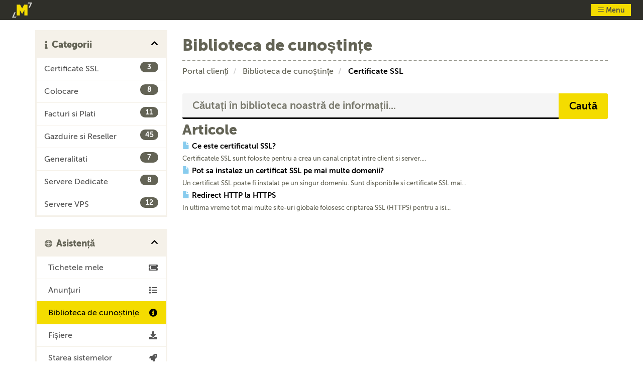

--- FILE ---
content_type: text/html; charset=utf-8
request_url: https://portal.m247.ro/index.php?rp=%2Fknowledgebase%2F8%2FSSL-Certificate&language=romanian
body_size: 82197
content:
<!DOCTYPE html>
<html lang="en">
<head>
    <meta charset="utf-8" />
    <meta http-equiv="X-UA-Compatible" content="IE=edge">
    <meta name="viewport" content="width=device-width, initial-scale=1">
    <title>Biblioteca de cunoștințe - M247</title>

    <!-- Styling -->
<link href="/templates/m247/css/m247.css?v=f2d2ba" rel="stylesheet">
<link href="/templates/m247/css/m247-extra.css?v=f2d2ba" rel="stylesheet">

<!-- HTML5 Shim and Respond.js IE8 support of HTML5 elements and media queries -->
<!-- WARNING: Respond.js doesn't work if you view the page via file:// -->
<!--[if lt IE 9]>
  <script src="https://oss.maxcdn.com/libs/html5shiv/3.7.0/html5shiv.js"></script>
  <script src="https://oss.maxcdn.com/libs/respond.js/1.4.2/respond.min.js"></script>
<![endif]-->

<script type="text/javascript">
    var csrfToken = 'bf4ca8a8abfd9b42a6890ed9b48fee99e1b07e7f',
        markdownGuide = 'Ghid de marcare',
        locale = 'en',
        saved = 'salvat',
        saving = 'autosalvare',
        whmcsBaseUrl = "",
        requiredText = 'Necesar',
        recaptchaSiteKey = "";
</script>
<script src="/templates/m247/js/scripts.min.js?v=f2d2ba"></script>
<script src="/templates/m247/js/m247-css.mjs" defer></script>


    <script type="text/javascript">

function executeInstruction(instruction) {
    switch(instruction.action) {
        case 'enable':
            if(instruction.option != undefined) {
                $("tr[co-tag='"+instruction.target+"'] select option[co-tag='"+instruction.option+"']").attr('disabled', false).show();
                $("tr[co-tag='"+instruction.target+"'] input:radio[co-tag='"+instruction.option+"']").attr('disabled', false).closest('label').show();
            } else {
                $("tr[co-tag='"+instruction.target+"'] select").attr('disabled', false);
                $("tr[co-tag='"+instruction.target+"'] input:radio").attr('disabled', false);
                $("tr[co-tag='"+instruction.target+"']").show();
            }
            break;
        case 'disable':
            if(instruction.option != undefined) {
                $("tr[co-tag='"+instruction.target+"'] select option[co-tag='"+instruction.option+"']").removeAttr("selected").attr('disabled', true).hide();
                $("tr[co-tag='"+instruction.target+"'] input:radio[co-tag='"+instruction.option+"']").removeAttr("checked").attr('disabled', true).closest('label').hide();
            } else {
                $("tr[co-tag='"+instruction.target+"'] select").attr('disabled', true);
                $("tr[co-tag='"+instruction.target+"'] input:radio").attr('disabled', true);
                $("tr[co-tag='"+instruction.target+"']").hide();
            }
            break;
        default:
            console.log(instruction);
    }
}

function processActions(actions) {
    if (actions !== undefined) {
        actionsArray = actions.split(';');
        actionsArray.forEach(processString => {
            // process string
            let processArray = processString.replace('-', ':').split(':');
            let instruction = {
                action: processArray[0],
                target: processArray[1],
                option: processArray[2],
            }
            // execute istruction
            executeInstruction(instruction);
        });
    }
}

$(document).on('ready', function() {
    // extract group tags
    $('div.configoptions table.configtable td.fieldlabel').each(function () {
        let title = $(this).html()
        let tag = title.match(/\[(.*?)\]/);
        if (tag !== null) {
            $(this).html(title.replace(tag[0], ''));
            $(this).closest('tr').attr('co-tag', tag[1]);
        }
    });
    // extract tags from radios
    $('div.configoptions table.configtable td.fieldarea label span').each(function () {
        let title = $(this).html();
        let active = $(this).siblings('input').is(':checked');

        let tag = title.match(/\[(.*?)\]/);
        if (tag !== null) {
            title = title.replace(tag[0], '');
            $(this).siblings('input').attr('co-tag', tag[1]);
        }

        let action = title.match(/\{(.*?)\}/);
        if (action !== null) {
            title = title.replace(action[0], '');
            $(this).siblings('input').attr('co-action', action[1]);
            if(active) {
                processActions(action[1]);
            }
        }

        $(this).html(title);
    });
    // extract tags from selects
    $('div.configoptions table.configtable td.fieldarea select option').each(function () {
        let title = $(this).html();
        let active = $(this).is(':selected');

        let tag = title.match(/\[(.*?)\]/);
        if (tag !== null) {
            title = title.replace(tag[0], '');
            $(this).attr('co-tag', tag[1]);
        }

        let action = title.match(/\{(.*?)\}/);
        if (action !== null) {
            title = title.replace(action[0], '');
            $(this).attr('co-action', action[1]);
            if(active) {
                processActions(action[1]);
            }
        }

        $(this).html(title);
    });

    $('input:radio[co-action]').change(function () {
        let actions = $(this).attr('co-action');
        processActions(actions);
    });

    $('select[name^="configoption"]').change(function () {
        let actions = $(this).find(':selected').attr('co-action');
        processActions(actions);
    });

    // TODO: replace this
    setInterval(function() {
        $(".ordersummarytbl td").each(function () {
            let text = $(this).html();
            let tag = text.match(/\[(.*?)\]/);            e.preventDefault();
            $(this).val($.data(this, 'current'));
        });
    });
});
</script>
<script async src="https://www.googletagmanager.com/gtag/js?id=GTM-52X7X75Z"></script>
<script>
  window.dataLayer = window.dataLayer || [];
  function gtag(){dataLayer.push(arguments);}
  gtag('js', new Date());
  gtag('config', 'GTM-52X7X75Z');
</script>
<noscript><iframe src="//www.googletagmanager.com/ns.html?id=GTM-MC7MLZV"
height="0" width="0" style="display:none;visibility:hidden"></iframe></noscript>
<script>(function(w,d,s,l,i){w[l]=w[l]||[];w[l].push({'gtm.start':
new Date().getTime(),event:'gtm.js'});var f=d.getElementsByTagName(s)[0],
j=d.createElement(s),dl=l!='dataLayer'?'&l='+l:'';j.async=true;j.src=
'//www.googletagmanager.com/gtm.js?id='+i+dl;f.parentNode.insertBefore(j,f);
})(window,document,'script','dataLayer','GTM-MC7MLZV');</script>

<script>dataLayer.push({"pageTitle":"Biblioteca de cuno\u0219tin\u021be","template":"m247","locale":"ro_RO","language":"romanian","userType":"visitor"});</script>




<!-- Dynamic Template Compatibility -->
<!-- Please update your theme to include or have a comment on the following to negate dynamic inclusion -->
<link rel="stylesheet" type="text/css" href="/assets/css/fontawesome-all.min.css" />

</head>
<body data-phone-cc-input="1">



<a class="c-skip-to-content" href="#main-body">Skip to content</a>

<section class="u-show u-show--when-small">
    <nav class="g-menu">
        <a href="/"><svg class="g-menu__logo" role="image" aria-hidden="true">
			<use xlink:href="/templates/m247/svg/symbol.svg#m247-mark"/>
		</svg></a>

        <button class="c-button c-button--sm" data-action="toggle_mobile_menu"><svg class="c-icon c-icon--sm" role="image" aria-hidden="true">
			<use xlink:href="/templates/m247/svg/symbol.svg#menu"/>
		</svg> Menu</button>
    </nav>
</section>

<button class="g-mobile-sidebar-overlay" data-action="toggle_mobile_menu" data-is="mobile_menu_overlay"></button>

<section class="g-mobile-sidebar" data-is="mobile_menu">

        <header class="g-mobile-sidebar__when-visible g-mobile-sidebar__header">
        <div class="g-menu l-flex l-flex--space-between">
            <svg class="c-icon c-icon--2x c-icon--m247-logo" role="image" aria-hidden="true">
			<use xlink:href="/templates/m247/svg/symbol.svg#m247-logo_light"/>
		</svg>

            <button class="g-mobile-sidebar__close-button" data-action="toggle_mobile_menu"><svg class="c-icon c-icon c-icon c-icon--2x" role="image" aria-hidden="true">
			<use xlink:href="/templates/m247/svg/symbol.svg#x"/>
		</svg></button>
        </div>
    </header>

        <nav class="g-menu g-menu--collapse-mobile g-menu--dark g-menu--compact">

        <div class="c-row c-row--wide l-flex l-flex--space-between l-flex--break-small">

            <ul class="g-menu__group">
                <li>
                    <a class="c-button c-button--sm" href="https://m247.com/ro-en/">
                        Back to main site
                    </a>
                </li>
            </ul>

            <ul class="g-menu__group">
                <li>
                    <a class="l-stack-horizontal--tiny" data-toggle="popover" id="languageChooser">
                        <svg class="c-icon" role="image" aria-hidden="true">
			<use xlink:href="/templates/m247/svg/symbol.svg#icon-i18n"/>
		</svg> <span>Română</span>
                    </a>
                    <div id="languageChooserContent" class="hidden">
                        <ul>
                                                            <li>
                                                                            <a href="/index.php?rp=%2Fknowledgebase%2F8%2FSSL-Certificate&amp;language=english">English</a>
                                                                                                        </li>
                                                            <li>
                                                                            <a href="/index.php?rp=%2Fknowledgebase%2F8%2FSSL-Certificate&amp;language=romanian">Română</a>
                                                                                                        </li>
                                                    </ul>
                    </div>
                </li>
            </ul>
                            <ul class="g-menu__group g-menu__group--dividers">
                    <li class="l-stack-horizontal--tiny"><span>Vânzări</span> <svg class="c-icon c-icon--yellow" role="image" aria-hidden="true">
			<use xlink:href="/templates/m247/svg/symbol.svg#phone"/>
		</svg> <a href="tel:+4 031 080 0700">+4 031 080 0700</a></li>
                    <li class="l-stack-horizontal--tiny"><span>Suport</span> <svg class="c-icon c-icon--yellow" role="image" aria-hidden="true">
			<use xlink:href="/templates/m247/svg/symbol.svg#phone"/>
		</svg> <a href="tel:+4 031 080 0700">+4 031 080 0700</a></li>
                </ul>
                    </div>

    </nav>

        <nav class="g-menu g-menu--collapse-mobile">

        <div class="c-row c-row--wide l-flex l-flex--space-between l-flex--break-small">

            <ul class="g-menu__group">
                <li class="u-hide u-hide--when-small">
                    <a href="/"><svg class="g-menu__logo" role="image" aria-hidden="true">
			<use xlink:href="/templates/m247/svg/symbol.svg#m247-mark"/>
		</svg></a>
                </li>
                    <li menuItemName="Home" class="" id="Primary_Navbar-Home">
        <a href="/index.php">
                        Acasă
                                </a>
            </li>
    <li menuItemName="Store" class="dropdown" id="Primary_Navbar-Store">
        <a class="dropdown-toggle" data-toggle="dropdown" href="#">
                        Magazin
                        &nbsp;<b class="caret"></b>        </a>
                    <ul class="dropdown-menu">
                            <li menuItemName="Browse Products Services" id="Primary_Navbar-Store-Browse_Products_Services">
                    <a href="/index.php?rp=/store">
                                                Răsfoiți tot
                                            </a>
                </li>
                            <li menuItemName="Shop Divider 1" class="nav-divider" id="Primary_Navbar-Store-Shop_Divider_1">
                    <a href="">
                                                -----
                                            </a>
                </li>
                            <li menuItemName="Servicii: Severe dedicate" id="Primary_Navbar-Store-Servicii:_Severe_dedicate">
                    <a href="/index.php?rp=/store/dedicated-servers">
                                                Servicii: Severe dedicate
                                            </a>
                </li>
                            <li menuItemName="Servicii: Colocare" id="Primary_Navbar-Store-Servicii:_Colocare">
                    <a href="/index.php?rp=/store/services-colocation">
                                                Servicii: Colocare
                                            </a>
                </li>
                            <li menuItemName="Servicii: Severe VPN" id="Primary_Navbar-Store-Servicii:_Severe_VPN">
                    <a href="/index.php?rp=/store/services-vpn-servers">
                                                Servicii: Severe VPN
                                            </a>
                </li>
                            <li menuItemName="M247 LTD" id="Primary_Navbar-Store-M247_LTD">
                    <a href="/index.php?rp=/store/m247-ltd">
                                                M247 LTD
                                            </a>
                </li>
                        </ul>
            </li>
    <li menuItemName="Announcements" class="" id="Primary_Navbar-Announcements">
        <a href="/index.php?rp=/announcements">
                        Anunțuri
                                </a>
            </li>
    <li menuItemName="Knowledgebase" class="" id="Primary_Navbar-Knowledgebase">
        <a href="/index.php?rp=/knowledgebase">
                        Biblioteca de cunoștințe
                                </a>
            </li>
    <li menuItemName="Network Status" class="" id="Primary_Navbar-Network_Status">
        <a href="/serverstatus.php">
                        Starea sistemelor
                                </a>
            </li>
    <li menuItemName="Contact Us" class="" id="Primary_Navbar-Contact_Us">
        <a href="/contact.php">
                        Contact
                                </a>
            </li>
            </ul>

            <ul class="g-menu__group">
                                    <li>
                        <a href="/clientarea.php">Autentificare</a>
                    </li>
                                            <li>
                            <a href="/register.php">Înregistrare</a>
                        </li>
                                        <li class="primary-action">
                        <a href="/cart.php?a=view">
                            Coșul meu
                        </a>
                    </li>
                            </ul>

            <ul class="g-menu__group">
                    <li menuItemName="Account" class="dropdown" id="Secondary_Navbar-Account">
        <a class="dropdown-toggle" data-toggle="dropdown" href="#">
                        Contul meu
                        &nbsp;<b class="caret"></b>        </a>
                    <ul class="dropdown-menu">
                            <li menuItemName="Login" id="Secondary_Navbar-Account-Login">
                    <a href="/clientarea.php">
                                                Autentificare
                                            </a>
                </li>
                            <li menuItemName="Register" id="Secondary_Navbar-Account-Register">
                    <a href="/register.php">
                                                Înregistrare
                                            </a>
                </li>
                            <li menuItemName="Divider" class="nav-divider" id="Secondary_Navbar-Account-Divider">
                    <a href="">
                                                -----
                                            </a>
                </li>
                            <li menuItemName="Forgot Password?" id="Secondary_Navbar-Account-Forgot_Password?">
                    <a href="/index.php?rp=/password/reset">
                                                Ai uitat parola?
                                            </a>
                </li>
                        </ul>
            </li>
                            </ul>

        </div>

    </nav>

</section>



<section id="main-body">
    <div class="container">
        <div class="row">

                                    <div class="col-md-9 pull-md-right">
                    <div class="header-lined">
    <h1>Biblioteca de cunoștințe</h1>
    <ol class="breadcrumb">
            <li>
            <a href="https://portal.m247.ro">            Portal clienți
            </a>        </li>
            <li>
            <a href="/index.php?rp=/knowledgebase">            Biblioteca de cunoștințe
            </a>        </li>
            <li class="active">
                        Certificate SSL
                    </li>
    </ol>
</div>
                </div>
                        <div class="col-md-3 pull-md-left sidebar">
                    <div menuItemName="Support Knowledgebase Categories" class="panel panel-sidebar panel-sidebar hidden-sm hidden-xs">
        <div class="panel-heading">
            <h3 class="panel-title">
                <i class="fas fa-info"></i>&nbsp;                Categorii
                                <i class="fas fa-chevron-up panel-minimise pull-right"></i>
            </h3>
        </div>
                            <div class="list-group">
                                                            <a menuItemName="Support Knowledgebase Category 8" href="/index.php?rp=/knowledgebase/8/Certificate-SSL" class="list-group-item" id="Primary_Sidebar-Support_Knowledgebase_Categories-Support_Knowledgebase_Category_8">
                            <span class="badge">3</span>                                                        <div class="truncate">Certificate SSL</div>
                        </a>
                                                                                <a menuItemName="Support Knowledgebase Category 6" href="/index.php?rp=/knowledgebase/6/Colocare" class="list-group-item" id="Primary_Sidebar-Support_Knowledgebase_Categories-Support_Knowledgebase_Category_6">
                            <span class="badge">8</span>                                                        <div class="truncate">Colocare</div>
                        </a>
                                                                                <a menuItemName="Support Knowledgebase Category 1" href="/index.php?rp=/knowledgebase/1/Facturi-si-Plati" class="list-group-item" id="Primary_Sidebar-Support_Knowledgebase_Categories-Support_Knowledgebase_Category_1">
                            <span class="badge">11</span>                                                        <div class="truncate">Facturi si Plati</div>
                        </a>
                                                                                <a menuItemName="Support Knowledgebase Category 3" href="/index.php?rp=/knowledgebase/3/Gazduire-si-Reseller" class="list-group-item" id="Primary_Sidebar-Support_Knowledgebase_Categories-Support_Knowledgebase_Category_3">
                            <span class="badge">45</span>                                                        <div class="truncate">Gazduire si Reseller</div>
                        </a>
                                                                                <a menuItemName="Support Knowledgebase Category 7" href="/index.php?rp=/knowledgebase/7/Generalitati" class="list-group-item" id="Primary_Sidebar-Support_Knowledgebase_Categories-Support_Knowledgebase_Category_7">
                            <span class="badge">7</span>                                                        <div class="truncate">Generalitati</div>
                        </a>
                                                                                <a menuItemName="Support Knowledgebase Category 5" href="/index.php?rp=/knowledgebase/5/Servere-Dedicate" class="list-group-item" id="Primary_Sidebar-Support_Knowledgebase_Categories-Support_Knowledgebase_Category_5">
                            <span class="badge">8</span>                                                        <div class="truncate">Servere Dedicate</div>
                        </a>
                                                                                <a menuItemName="Support Knowledgebase Category 4" href="/index.php?rp=/knowledgebase/4/Servere-VPS" class="list-group-item" id="Primary_Sidebar-Support_Knowledgebase_Categories-Support_Knowledgebase_Category_4">
                            <span class="badge">12</span>                                                        <div class="truncate">Servere VPS</div>
                        </a>
                                                </div>
                    </div>
                    <div class="panel hidden-lg hidden-md panel-default">
            <div class="panel-heading">
                <h3 class="panel-title">
                    <i class="fas fa-info"></i>&nbsp;                    Categorii
                                    </h3>
            </div>
            <div class="panel-body">
                <form role="form">
                    <select class="form-control" onchange="selectChangeNavigate(this)">
                                                    <option menuItemName="Support Knowledgebase Category 8" value="/index.php?rp=/knowledgebase/8/Certificate-SSL" class="list-group-item" >
                                <div class="truncate">Certificate SSL</div>
                                (3)                            </option>
                                                    <option menuItemName="Support Knowledgebase Category 6" value="/index.php?rp=/knowledgebase/6/Colocare" class="list-group-item" >
                                <div class="truncate">Colocare</div>
                                (8)                            </option>
                                                    <option menuItemName="Support Knowledgebase Category 1" value="/index.php?rp=/knowledgebase/1/Facturi-si-Plati" class="list-group-item" >
                                <div class="truncate">Facturi si Plati</div>
                                (11)                            </option>
                                                    <option menuItemName="Support Knowledgebase Category 3" value="/index.php?rp=/knowledgebase/3/Gazduire-si-Reseller" class="list-group-item" >
                                <div class="truncate">Gazduire si Reseller</div>
                                (45)                            </option>
                                                    <option menuItemName="Support Knowledgebase Category 7" value="/index.php?rp=/knowledgebase/7/Generalitati" class="list-group-item" >
                                <div class="truncate">Generalitati</div>
                                (7)                            </option>
                                                    <option menuItemName="Support Knowledgebase Category 5" value="/index.php?rp=/knowledgebase/5/Servere-Dedicate" class="list-group-item" >
                                <div class="truncate">Servere Dedicate</div>
                                (8)                            </option>
                                                    <option menuItemName="Support Knowledgebase Category 4" value="/index.php?rp=/knowledgebase/4/Servere-VPS" class="list-group-item" >
                                <div class="truncate">Servere VPS</div>
                                (12)                            </option>
                                            </select>
                </form>
            </div>
                    </div>
                </div>
                <!-- Container for main page display content -->
        <div class="col-md-9 pull-md-right main-content">
            

<form role="form" method="post" action="/index.php?rp=/knowledgebase/search">
<input type="hidden" name="token" value="bf4ca8a8abfd9b42a6890ed9b48fee99e1b07e7f" />
    <div class="input-group input-group-lg kb-search">
        <input type="text"  id="inputKnowledgebaseSearch" name="search" class="form-control" placeholder="Căutați în biblioteca noastră de informații..." value="" />
        <span class="input-group-btn">
            <input type="submit" id="btnKnowledgebaseSearch" class="btn btn-primary btn-input-padded-responsive" value="Caută" />
        </span>
    </div>
</form>


            <h2>Articole</h2>
    
    <div class="kbarticles">
                    <a href="/index.php?rp=/knowledgebase/122/Ce-este-certificatul-SSL.html">
                <span class="glyphicon glyphicon-file"></span>&nbsp;Ce este certificatul SSL?
            </a>
                        <p>Certificatele SSL sunt folosite pentru a crea un canal criptat intre client si server....</p>
                    <a href="/index.php?rp=/knowledgebase/268/Pot-sa-instalez-un-certificat-SSL-pe-mai-multe-domenii.html">
                <span class="glyphicon glyphicon-file"></span>&nbsp;Pot sa instalez un certificat SSL pe mai multe domenii?
            </a>
                        <p>Un certificat SSL poate fi instalat pe un singur domeniu. Sunt disponibile si certificate SSL mai...</p>
                    <a href="/index.php?rp=/knowledgebase/226/Redirect-HTTP-la-HTTPS.html">
                <span class="glyphicon glyphicon-file"></span>&nbsp;Redirect HTTP la HTTPS
            </a>
                        <p>In ultima vreme tot mai multe site-uri globale folosesc criptarea SSL (HTTPS) pentru a isi...</p>
            </div>


                </div><!-- /.main-content -->
                                    <div class="col-md-3 pull-md-left sidebar sidebar-secondary">
                            <div menuItemName="Support" class="panel panel-sidebar panel-sidebar">
        <div class="panel-heading">
            <h3 class="panel-title">
                <i class="far fa-life-ring"></i>&nbsp;                Asistență
                                <i class="fas fa-chevron-up panel-minimise pull-right"></i>
            </h3>
        </div>
                            <div class="list-group">
                                                            <a menuItemName="Support Tickets" href="/supporttickets.php" class="list-group-item" id="Secondary_Sidebar-Support-Support_Tickets">
                                                        <i class="fas fa-ticket-alt fa-fw"></i>&nbsp;                            Tichetele mele
                        </a>
                                                                                <a menuItemName="Announcements" href="/index.php?rp=/announcements" class="list-group-item" id="Secondary_Sidebar-Support-Announcements">
                                                        <i class="fas fa-list fa-fw"></i>&nbsp;                            Anunțuri
                        </a>
                                                                                <a menuItemName="Knowledgebase" href="/index.php?rp=/knowledgebase" class="list-group-item active" id="Secondary_Sidebar-Support-Knowledgebase">
                                                        <i class="fas fa-info-circle fa-fw"></i>&nbsp;                            Biblioteca de cunoștințe
                        </a>
                                                                                <a menuItemName="Downloads" href="/index.php?rp=/download" class="list-group-item" id="Secondary_Sidebar-Support-Downloads">
                                                        <i class="fas fa-download fa-fw"></i>&nbsp;                            Fișiere
                        </a>
                                                                                <a menuItemName="Network Status" href="/serverstatus.php" class="list-group-item" id="Secondary_Sidebar-Support-Network_Status">
                                                        <i class="fas fa-rocket fa-fw"></i>&nbsp;                            Starea sistemelor
                        </a>
                                                                                <a menuItemName="Open Ticket" href="/submitticket.php" class="list-group-item" id="Secondary_Sidebar-Support-Open_Ticket">
                                                        <i class="fas fa-comments fa-fw"></i>&nbsp;                            Deschide Tichet
                        </a>
                                                </div>
                    </div>
                        </div>
                            <div class="clearfix"></div>
        </div>
    </div>
</section>

<footer class="c-panel c-panel--dark" style="padding-left: 0; padding-right: 0;">
    <div class="c-row l-grid l-grid--8 l-grid--gap-1 l-grid--break-small l-grid--align-top l-stack--when-small">
        <div class="l-grid__item--colspan-2 l-grid__item--align-center l-stack l-stack--compact">
            <a href="https://m247.com" class="l-grid__item--align-center">
                <svg class="c-graphic c-icon--3x c-icon--m247-logo" role="image" aria-hidden="true">
			<use xlink:href="/templates/m247/svg/symbol.svg#m247-logo_light"/>
		</svg>
            </a>
        </div>


        <div class="l-grid__item--colspan-4 l-stack l-stack--compact">
            <h4>Legal</h4>
            <p>M247 Europe S.R.L., RC: J2015003081408; CUI: RO30203422 <br></p>
            <p>Toate preturile afisate pe site sunt exprimate in EURO si nu contin TVA.</p>
            <p>Copyright © 2026 M247 Europe S.R.L.</p>
            <p>
                <a href="https://anpc.ro/ce-este-sal/" target="_blank" rel="noopener" title="ANPC Soluționarea alternativă a litigiilor"><img width="201" height="50" loading="lazy" src="/templates/m247/img/SAL.svg" alt="Soluționarea alternativă a litigiilor" /></a>
                <a href="https://ec.europa.eu/consumers/odr" target="_blank" rel="noopener" title="Soluționarea online a litigiilor" ><img width="201" height="50" loading="lazy" src="/templates/m247/img/SOL.svg" alt="Soluționarea online a litigiilor" /></a>
            </p>
        </div>

        <div class="l-grid__item--colspan-2 l-stack l-stack--compact">
            <h4>Legături rapide</h4>
            <p><a href="https://m247.com">Vizitați site-ul principal</a></p>

                        
            <p><script src="https://mny.ro/npId.js?p=131968" type="text/javascript" data-version="vertical" data-contrast-color="#2f2f29" ></script></p>
        </div>
    </div>
</footer>

<div id="fullpage-overlay" class="hidden">
    <div class="outer-wrapper">
        <div class="inner-wrapper">
            <img src="/assets/img/overlay-spinner.svg">
            <br>
            <span class="msg"></span>
        </div>
    </div>
</div>

<div class="modal system-modal fade" id="modalAjax" tabindex="-1" role="dialog" aria-hidden="true">
    <div class="modal-dialog">
        <div class="modal-content panel-primary">
            <div class="modal-header panel-heading">
                <button type="button" class="close" data-dismiss="modal">
                    <span aria-hidden="true">&times;</span>
                    <span class="sr-only">Închide</span>
                </button>
                <h4 class="modal-title"></h4>
            </div>
            <div class="modal-body panel-body">
                se încarcă...
            </div>
            <div class="modal-footer panel-footer">
                <div class="pull-left loader">
                    <i class="fas fa-circle-notch fa-spin"></i>
                    se încarcă...
                </div>
                <button type="button" class="btn btn-default" data-dismiss="modal">
                    Închide
                </button>
                <button type="button" class="btn btn-primary modal-submit">
                    Trimiteți
                </button>
            </div>
        </div>
    </div>
</div>

<form action="#" id="frmGeneratePassword" class="form-horizontal">
    <div class="modal fade" id="modalGeneratePassword">
        <div class="modal-dialog">
            <div class="modal-content panel-primary">
                <div class="modal-header panel-heading">
                    <button type="button" class="close" data-dismiss="modal" aria-label="Close"><span aria-hidden="true">&times;</span></button>
                    <h4 class="modal-title">
                        Generare Parolă
                    </h4>
                </div>
                <div class="modal-body">
                    <div class="alert alert-danger hidden" id="generatePwLengthError">
                        Vă rugăm să introduceți  un număr între 8 și 64 caractere pentru lungimea parolei
                    </div>
                    <div class="form-group">
                        <label for="generatePwLength" class="col-sm-4 control-label">Lungimea Parolei</label>
                        <div class="col-sm-8">
                            <input type="number" min="8" max="64" value="12" step="1" class="form-control input-inline input-inline-100" id="inputGeneratePasswordLength">
                        </div>
                    </div>
                    <div class="form-group">
                        <label for="generatePwOutput" class="col-sm-4 control-label">Parola Generată</label>
                        <div class="col-sm-8">
                            <input type="text" class="form-control" id="inputGeneratePasswordOutput">
                        </div>
                    </div>
                    <div class="row">
                        <div class="col-sm-8 col-sm-offset-4">
                            <button type="submit" class="btn btn-default btn-sm">
                                <i class="fas fa-plus fa-fw"></i>
                                Generați o noua parolă
                            </button>
                            <button type="button" class="btn btn-default btn-sm copy-to-clipboard" data-clipboard-target="#inputGeneratePasswordOutput">
                                <img src="/assets/img/clippy.svg" alt="Copy to clipboard" width="15">
                                Copy
                            </button>
                        </div>
                    </div>
                </div>
                <div class="modal-footer">
                    <button type="button" class="btn btn-default" data-dismiss="modal">
                        Închide
                    </button>
                    <button type="button" class="btn btn-primary" id="btnGeneratePasswordInsert" data-clipboard-target="#inputGeneratePasswordOutput">
                        Copiază în memorie și inserează
                    </button>
                </div>
            </div>
        </div>
    </div>
</form>

<script type="text/javascript">

    console.log('client area');

$(document).on('ready', function() {
    const vars = {"displayTitle":"Biblioteca de cuno\u0219tin\u021be","tagline":"","type":"","textcenter":"","hide":"","additionalClasses":"","idname":"","errorshtml":"","title":"","msg":"","desc":"","errormessage":"","error":"","livehelpjs":"","editLink":"","showbreadcrumb":false,"showingLoginPage":false,"incorrect":false,"backupcode":false,"kbarticle":{"title":""},"catid":8,"catname":"Certificate SSL","tag":"","searchterm":"","kbcats":[],"kbcurrentcat":{"id":8,"name":"Certificate SSL","urlfriendlyname":"Certificate-SSL","description":"Raspunsuri la intrebarile legate de Certificatele SSL","numarticles":3,"editLink":""},"kbarticles":[{"id":122,"title":"Ce este certificatul SSL?","urlfriendlytitle":"Ce-este-certificatul-SSL","article":"Certificatele SSL sunt folosite pentru a crea un canal criptat intre client si server. Transmiterea unor astfel de date, cum ar fi detaliile cartii de credit, informatiile de conectare la cont, orice alte informa\u021bii sensibile trebuie sa fie criptate pentru a preveni interceptarea.Cu un certificat SSL, datele sunt criptate inainte de a fi transmise prin Internet. Datele criptate pot fi decriptate numai de c\u0103tre serverul la care il trimiti. Astfel, informatiile pe care le trimiteti site-urilor web nu vor fi furate.","views":31775,"editLink":""},{"id":268,"title":"Pot sa instalez un certificat SSL pe mai multe domenii?","urlfriendlytitle":"Pot-sa-instalez-un-certificat-SSL-pe-mai-multe-domenii","article":"Un certificat SSL poate fi instalat pe un singur domeniu. Sunt disponibile si certificate SSL mai complexe ce pot securiza mai multe domenii, dar acestea au un pret mai ridicat.","views":22716,"editLink":""},{"id":226,"title":"Redirect HTTP la HTTPS","urlfriendlytitle":"Redirect-HTTP-la-HTTPS","article":"In ultima vreme tot mai multe site-uri globale folosesc criptarea SSL (HTTPS) pentru a isi asigura conexiunile. Pentru asta dupa ce un certificat SSL este instalat, pentru ca domeniul sa foloseasca protocolul HTTPS sunt necesare anumite modificari in functie de platforma folosita. Mai jos indicam pasii necesari pentru o parte din platformele folosite in mod uzual.WordpressMetoda 1 - Configurarea HTTPS folosind un pluginPentru inceput trebuie instalat pluginul Really Simple SSL, apoi sa accesati pagina Setari &gt;&gt; SSL. Pluginul va detecta automat certificatul SSL si va configura site-ul sa utilizeze HTTPS.Pluginul va avea grija inclusiv de continutul mixt. In back-end pluginul efectueaza urmatoarele operatiuni:- Verifica certificatul SSL- Seteaza Wordpress sa foloseasca HTTPS in URL-uri- Configureaza redirectionarea de la HTTP la HTTPS- Cauta URL-uri din continut ce incarca HTTP si incearca sa le remedieze.Metoda 2 - Setarea manuala HTTPSAceasta metoda necesita implementarea manuala a redirectului, rezolvarea problemelor si editarea fisierelor Wordpress, dar este o solutie permanenta si optimizata pentru performanta.Primul pas este accesarea paginii Setari &gt;&gt; Generale unde este necesar sa actualizati campurile de adrese URL pentru Wordpress si site-ul web inlocuind HTTP cu HTTPS.Dupa ce ati efectuat modificarile nu uitati sa salvati modificarile pentru a stoca setarile. Odata ce ati efectuat aceste setari wordpres-ul va va deconecta si va solicita reconectarea. Pentru a configura redirectionari de la HTTP la HTTPS va fi necesar sa adaugati urmatorul cod in fisierul .htaccess care se afla in fisierul root al site-ului:&lt;IfModule mod_rewrite.c&gt;RewriteEngine OnRewriteCond %{HTTPS} offRewriteRule ^(.*)$ https:\/\/%{HTTP_HOST}%{REQUEST_URI} [L,R=301]&lt;\/IfModule&gt;Pentru a consulta pasii de editare a fisierului .htaccess accesati acest tutorial https:\/\/www.m247.ro\/portal\/knowledgebase.php?action=displayarticle&amp;id=240Daca doriti redirectul catre HTTPS si al paginii de wp-admin va trebui sa adaugati urmatorul cod in fisierul wp-config.phpdefine('FORCE_SSL_ADMIN', true);\r\n\u00a0\r\nDupa implementarea acestor reguli este posibil sa intalniti erori din cauza continului mixt. Mai exact aceste erori sunt cauzate de imagini, scripturi sau stylesheet-uri care se incarca folosind protocolul HTTP. Daca se intampla asta nu se va putea vedea pictograma securizata in bara de adresa a browser-ului.JoomlaDupa instalarea certificatului SSL pentru ca site-ul sa foloseasca HTTPS este nevoie sa accesati System&gt;&gt;Global Configuration. Aici accesati tab-ul Server si din meniul dropdown pentru Force HTTPS selectati Entire Site si salvati modificarile.Daca apare o notificare galbena aceasta este cauzata de continutul mixt si va fi necesar sa solicitati ajutorul uni developer pentru a verifica scripturile site-ului.DrupalPentru a redirectiona catre SSL va fi necesar sa editati fisierul .htaccess din directorul radacina al site-ului si sa adaugati urmatoarele linii:RewriteCond %{HTTPS} offRewriteCond %{HTTP:X-Forwarded-Proto} !httpsRewriteRule ^(.*)$ https:\/\/%{HTTP_HOST}%{REQUEST_URI} [L,R=301]Pentru a consulta pasii de editare a fisierului .htaccess accesati acest tutorial https:\/\/www.m247.ro\/portal\/knowledgebase.php?action=displayarticle&amp;id=240MagentoIn back-end accesati System &gt;&gt; Configuration &gt;&gt; General &gt;&gt; Web si selectati Yes pentru \"use secure url frontend\".Adaugati urmatorul cod in fisierul .htaccessRewriteEngine OnRewriteCond %{HTTPS} offRewriteRule (.*) https:\/\/%{HTTP_HOST}%{REQUEST_URI} [R=301,L]Pentru a consulta pasii de editare a fisierului .htaccess accesati acest tutorial https:\/\/www.m247.ro\/portal\/knowledgebase.php?action=displayarticle&amp;id=240PrestashopAceasta platforma are implementata o interfata web intuitiva si tot ce trebuie sa faceti este sa va conectati in partea de back-end sa accesati Preferences &gt;&gt; General si in dreptul Enable SSL si Enable SSL on all pages selectati Yes.","views":11546,"editLink":""}],"loggedin":false,"client":null,"clientsdetails":[],"clientAlerts":[],"clientsstats":[],"loggedinUser":null,"phoneNumberInputStyle":1,"showEmailVerificationBanner":false,"languages":["english","romanian"],"locales":[{"locale":"en_GB","language":"english","languageCode":"en","countryCode":"GB","localisedName":"English"},{"locale":"ro_RO","language":"romanian","languageCode":"ro","countryCode":"RO","localisedName":"Rom\u00e2n\u0103"}],"activeLocale":{"locale":"ro_RO","language":"romanian","languageCode":"ro","countryCode":"RO","localisedName":"Rom\u00e2n\u0103"},"carbon":"2026-01-23T18:06:10.144634Z","template":"m247","webroot":"","theme":{"instance":{},"path":"\/templates\/m247","assetPath":{"css":"\/templates\/m247\/css","fonts":"\/templates\/m247\/fonts","img":"\/templates\/m247\/img","js":"\/templates\/m247\/js"}},"language":"romanian","LANG":{"locale":"ro_RO","accountinfo":"Informa\u021bii cont","accountstats":"Statistici","addfunds":"Ad\u0103ugare fonduri","addfundsamount":"Depunere","addfundsmaximum":"Depunere maxim\u0103","addfundsmaximumbalance":"Depozit maxim","addfundsmaximumbalanceerror":"Depozitul nu poate dep\u0103\u0219i suma de","addfundsmaximumerror":"Valoarea maxim\u0103 a unei depuneri este de","addfundsminimum":"Depunere minim\u0103","addfundsminimumerror":"Valoarea minim\u0103 a unei depuneri este de","addmore":"Mai adaug\u0103","addtocart":"Adaug\u0103 \u00een co\u0219","affiliatesactivate":"Activare cont afiliat","affiliatesamount":"Valoare","affiliatesbalance":"Balan\u021ba curent\u0103","affiliatesbullet1":"Primi\u021bi \u00een contul de afiliat un bonus ini\u021bial \u00een valoare de","affiliatesbullet2":"din fiecare plat\u0103 efectuat\u0103 de clien\u021bii recomanda\u021bi, pe \u00eentreaga durat\u0103 a contractului lor de servicii web","affiliatescommission":"Comision","affiliatesdescription":"\u00censcrie\u021bi-v\u0103 \u00een programul de afiliere sau afi\u0219a\u021bi c\u00e2\u0219tigurile ob\u021binute","affiliatesdisabled":"Deocamdat\u0103 nu avem un program de afiliere \u00een derulare.","affiliatesearn":"C\u00e2\u0219tiga\u021bi","affiliatesearningstodate":"C\u00e2\u0219tiguri totale p\u00e2n\u0103 azi","affiliatesfootertext":"De fiecare dat\u0103 c\u00e2nd ne trimite\u021bi un vizitator prin intermediul linkului unic de referin\u021b\u0103, salv\u0103m \u00een calculatorul acestuia un cookie ce con\u021bine codul dumneavoastr\u0103 de identificare, pentru a v\u0103 calcula corect comisionul de recomandare.","affiliateshostingpackage":"Abonament de servicii","affiliatesintrotext":"Activa\u021bi azi contul de afiliat la:","affiliateslinktous":"Link-ul c\u0103tre noi","affiliatesnosignups":"\u00cenc\u0103 nu ave\u021bi clien\u021bi recomanda\u021bi","affiliatesrealtime":"Aceste statistici sunt calculate \u00een timp real \u0219i actualizate instantaneu","affiliatesreferallink":"Link-ul dumneavoastr\u0103 unic de referin\u021b\u0103","affiliatesreferals":"Clien\u021bii recomanda\u021bi","affiliatesregdate":"Data \u00eenregistr\u0103rii","affiliatesrequestwithdrawal":"Retragere fonduri","affiliatessignupdate":"Data \u00eenregistr\u0103rii","affiliatesstatus":"Stare","affiliatestitle":"Afiliere","affiliatesvisitorsreferred":"Num\u0103rul vizitatorilor recomanda\u021bi","affiliateswithdrawalrequestsuccessful":"Solicitarea de retragere de fonduri a fost trimis\u0103. V\u0103 vom contacta \u00een cur\u00e2nd pentru confirmare.","affiliateswithdrawn":"Suma total\u0103 retras\u0103","all":"Toate","alreadyregistered":"Ave\u021bi deja un cont la noi?","announcementsdescription":"Urm\u0103ri\u021bi ultimele nout\u0103\u021bi \u0219i anun\u021buri","announcementsnone":"Nu sunt anun\u021buri de afi\u0219at","announcementsrss":"Flux RSS","announcementstitle":"Anun\u021buri","announcementscontinue":"Continue reading","bannedbanexpires":"Blocarea expir\u0103 la","bannedbanreason":"Motivul bloc\u0103rii","bannedhasbeenbanned":"a fost blocat\u0103","bannedtitle":"IP Blocat","bannedyourip":"Adresa dumneavoastr\u0103 IP","cartaddons":"Op\u021biuni suplimentare","cartbrowse":"Produse \u0219i servicii","cartconfigdomainextras":"Configurare op\u021biuni de domenii","cartconfigoptionsdesc":"Acest produs\/serviciu are c\u00e2teva op\u021biuni de configurare pe care le pute\u021bi personaliza \u00een comand\u0103.","cartconfigserver":"Identificare server","cartcustomfieldsdesc":"Acest produs\/serviciu necesit\u0103 completarea unor informa\u021bii suplimentare pentru procesarea comenzii.","cartdomainsconfig":"Configurare domenii","cartdomainsconfigdesc":"Mai jos pute\u021bi configura domeniile web din co\u0219, aleg\u00e2nd op\u021biunile suplimentare dorite \u0219i definind nameserverele ce vor fi folosite.","cartdomainshashosting":"Are g\u0103zduire","cartdomainsnohosting":"F\u0103r\u0103 g\u0103zduire! Adaug\u0103 aici","carteditproductconfig":"Configurare","cartempty":"Co\u0219ul dumneavoastr\u0103 este gol","cartemptyconfirm":"Sigur dori\u021bi s\u0103 goli\u021bi co\u0219ul de cump\u0103r\u0103turi?","cartexistingclientlogin":"Autentificare client existent","cartexistingclientlogindesc":"Pentru a ad\u0103uga aceast\u0103 comand\u0103 la contul dumneavoastr\u0103 va trebui s\u0103 v\u0103 autentifica\u021bi mai jos.","cartnameserversdesc":"Dac\u0103 dori\u021bi s\u0103 folositi nameservere proprii, ad\u0103uga\u021bi-le mai jos. Implicit, vor fi folosite nameserverele din re\u021beaua noastr\u0103.","cartproductaddons":"Op\u021biuni suplimentare","cartproductaddonschoosepackage":"Alege\u021bi pachetul","cartproductaddonsnone":"Nu exist\u0103 op\u021biuni suplimentare pentru produsele\/serviciile alese","cartproductconfig":"Configurare","cartproductdesc":"Produsul\/serviciul ales are urm\u0103toarele atribute de configurare","cartproductdomain":"Domenii","cartproductdomainchoose":"Alege\u021bi domeniul","cartproductdomaindesc":"Produsul\/serviciul ales necesit\u0103 asocierea cu un domeniu web; alege\u021bi una din op\u021biunile de mai jos.","cartproductdomainuseincart":"Folosesc un domeniu din co\u0219ul de cump\u0103r\u0103turi","cartremove":"Renun\u021b\u0103 la produs","cartremoveitemconfirm":"Sigur dori\u021bi s\u0103 scoate\u021bi acest produs\/serviciu din co\u0219 ul de cump\u0103r\u0103turi?","carttaxupdateselections":"\u00cen func\u021bie de \u021bara \u0219i regiunea aleas\u0103 pot fi ad\u0103ugate taxe suplimentare (de exemplu TVA). Alege\u021bi regiunea \u0219i apasa\u021bi aici pentru recalculare.","carttaxupdateselectionsupdate":"Actualizare","carttitle":"Co\u0219 de cump\u0103r\u0103turi","changessavedsuccessfully":"Modific\u0103rile au fost salvate cu succes!","checkavailability":"Verific\u0103","checkout":"Finalizare comand\u0103","choosecurrency":"Alege moneda","choosedomains":"Alege domeniile","clickheretologin":"Click aici pentru login","clientareaaccountaddons":"Op\u021biuni suplimentare","clientareaactive":"Activ","clientareaaddfundsdisabled":"\u00cen acest moment nu permitem depozite \u00een avans.","clientareaaddfundsnotallowed":"Trebuie s\u0103 ave\u021bi cel pu\u021bin o comand\u0103 activ\u0103 \u00eenainte de a putea constitui un depozit. Deocamdat\u0103 nu pute\u021bi trece mai departe!","clientareaaddon":"Op\u021biune suplimentar\u0103","clientareaaddonorderconfirmation":"V\u0103 mul\u021bumim. Comanda dumneavoastr\u0103 pentru op\u021biunea suplimentar\u0103 de mai jos a fost trimis\u0103. V\u0103 rug\u0103m sa alege\u021bi modalitatea de plat\u0103.","clientareaaddonpricing":"Pre\u021buri","clientareaaddonsfor":"Op\u021biuni suplimentare pentru","clientareaaddress1":"Adresa","clientareaaddress2":"Adresa (continuare)","clientareabwlimit":"Limita de trafic","clientareabwusage":"Trafic utilizat","clientareacancel":"Anulare modific\u0103ri","clientareacancelconfirmation":"V\u0103 mul\u021bumim, cererea de renun\u021bare la serviciu a fost \u00eenregistrat\u0103. Dac\u0103 crede\u021bi c\u0103 cererea a fost trimis\u0103 dintr-o eroare, v\u0103 rug\u0103m s\u0103 contacta\u021bi de urgen\u021b\u0103 departamentul de suport.","clientareacancelinvalid":"Acest cont are deja o cerere de anulare, nu mai pute\u021bi trimite alta.","clientareacancellationendofbillingperiod":"La \u00eencheierea abonamentului","clientareacancellationimmediate":"Imediat","clientareacancellationtype":"Modalitatea de anulare","clientareacancelled":"Anulat","clientareacancelproduct":"Renun\u021bare la","clientareacancelreason":"V\u0103 rug\u0103m s\u0103 descrie\u021bi pe scurt motivul renun\u021b\u0103rii","clientareacancelrequest":"Renuntare la produs\/serviciu","clientareacancelrequestbutton":"Anuleaz\u0103 serviciul","clientareachangepassword":"Modificare parol\u0103","clientareachangesuccessful":"Detaliile dumneavoastr\u0103 au fost modificate cu succes","clientareachoosecontact":"Alege\u021bi persoana de contact","clientareacity":"Ora\u0219","clientareacompanyname":"Companie","clientareaconfirmpassword":"Confirmare parol\u0103","clientareacontactsemails":"Preferin\u021be de notificare prin e-mail","clientareacontactsemailsdomain":"Domenii - notific\u0103ri de re\u00eennoire, confirm\u0103ri de \u00eenregistrare, etc...","clientareacontactsemailsgeneral":"Generale - anun\u021buri generale \u0219i mesaje de reamintire a parolei","clientareacontactsemailsinvoice":"Financiare - facturi \u0219i notific\u0103ri de plat\u0103","clientareacontactsemailsproduct":"Produse - detalii de comand\u0103, detalii de servicii\/produse, etc...","clientareacontactsemailssupport":"Emailurile de suport sunt receptionate ca si copie a tichetelor contului principal","clientareacountry":"\u021aara","clientareacurrentsecurityanswer":"Introduce\u021bi r\u0103spunsul curent","clientareacurrentsecurityquestion":"Alege\u021bi \u00eentrebarea curent\u0103 de securitate","clientareadeletecontact":"\u0218tergere contact","clientareadeletecontactareyousure":"Sigur dori\u021bi s\u0103 \u0219terge\u021bi aceast\u0103 persoan\u0103 de contact?","clientareadescription":"Afi\u0219eaz\u0103 \u0219i actualizeaz\u0103 detaliile de contact","clientareadisklimit":"Limita de spa\u021biu pe disc","clientareadiskusage":"Spa\u021biu utilizat","clientareadomainexpirydate":"Data expir\u0103rii","clientareadomainnone":"Nu ave\u021bi domenii \u00eenregistrate la noi","clientareaemail":"Adresa e-mail","clientareaemails":"Mesajele mele","clientareaemailsdate":"Data expedierii","clientareaemailsintrotext":"Mai jos ave\u021bi istoricul mesajelor primite de la noi. Istoricul v\u0103 permite g\u0103sirea facil\u0103 a oric\u0103rui mesaj legat de serviciile noastre, \u00een cazul pierderii mesajelor originale.","clientareaemailssubject":"Subiect","clientareaerroraddress1":"Nu a\u021bi introdus adresa (linia 1)","clientareaerroraddress12":"Adresa dumneavoastr\u0103 poate con\u021bine doar litere, numere \u0219i spa\u021bii","clientareaerrorbannedemail":"Din motive de securitate, nu permitem folosirea adreselor de la domeniul introdus. V\u0103 rug\u0103m s\u0103 folosi\u021bi o alt\u0103 adres\u0103 de contact.","clientareaerrorcity":"Nu a\u021bi introdus ora\u0219ul","clientareaerrorcity2":"Numele ora\u0219ului poate con\u021bine doar litere \u0219i spa\u021bii","clientareaerrorcountry":"Alege\u021bi \u021bara dumneavoastr\u0103","clientareaerroremail":"Nu a\u021bi introdus adresa e-mail","clientareaerroremailinvalid":"Adresa e-mail introdus\u0103 nu este valid\u0103","clientareaerroremailexists":"The email address entered is not available for use.","clientareaerrorusernotassoc":"The email address entered is not available for use.","clientareaerrorfirstname":"Nu a\u021bi introdus prenumele","clientareaerrorfirstname2":"Prenumele poate con\u021bine doar litere","clientareaerrorisrequired":"este necesar","clientareaerrorlastname":"Nu a\u021bi introdus numele de familie","clientareaerrorlastname2":"Numele de familie poate con\u021bine doar litere","clientareaerroroccured":"A ap\u0103rut o eroare, v\u0103 rug\u0103m s\u0103 \u00eencerca\u021bi mai t\u00e2rziu.","clientareaerrorpasswordconfirm":"Nu a\u021bi confirmat parola dorit\u0103","clientareaerrorpasswordnotmatch":"Parolele introduse nu se potrivesc","clientareaerrorphonenumber":"Nu a\u021bi introdus num\u0103rul de telefon","clientareaerrorphonenumber2":"Num\u0103rul dumneavoastr\u0103 de telefon este invalid","clientareaerrorpostcode":"Nu a\u021bi introdus codul po\u0219tal","clientareaerrorpostcode2":"Codul po\u0219tal poate con\u021bine doar litere, cifre \u0219i spa\u021bii","clientareaerrors":"Au ap\u0103rut urm\u0103toarele erori:","clientareaerrorstate":"Nu a\u021bi introdus jude\u021bul","clientareaexpired":"Expirat","clientareafirstname":"Prenumele","clientareafraud":"Fraud\u0103","clientareafullname":"Numele clientului","clientareaheader":"Bun venit in zona rezervat\u0103 clien\u021bilor. Aceast\u0103 pagin\u0103 con\u021bine sumarul tichetelor de suport, facturilor, produselor si domeniilor active. Asigura\u021bi-v\u0103 c\u0103 datele dvs de contact sunt actualizate.","clientareahostingaddons":"Op\u021biuni suplimentare","clientareahostingaddonsintro":"Ave\u021bi urm\u0103toarele op\u021biuni suplimentare la acest produs.","clientareahostingaddonsview":"Afi\u0219are","clientareahostingamount":"Valoare","clientareahostingdomain":"Domeniu","clientareahostingnextduedate":"Urm\u0103toarea scaden\u021b\u0103","clientareahostingpackage":"Pachet","clientareahostingregdate":"Data \u00eenregistr\u0103rii","clientarealastname":"Numele de familie","clientarealastupdated":"Ultima actualizare","clientarealeaveblank":"Dac\u0103 nu dori\u021bi s\u0103 modifica\u021bi parola, l\u0103sa\u021bi acest c\u00e2mp gol.","clientareamodifydomaincontactinfo":"Modificare informa\u021bii de contact pentru domeniu","clientareamodifynameservers":"Modificare nameservere","clientareamodifywhoisinfo":"Modificare informa\u021bii de contact WHOIS","clientareanameserver":"Nameserver","clientareanavaddcontact":"Contact nou","clientareanavchangecc":"Modificare detalii card de credit","clientareanavchangepw":"Modificare parol\u0103","clientareanavdetails":"Detaliile mele","clientareanavdomains":"Domeniile mele","clientareanavhome":"Acas\u0103","clientareanavlogout":"Ie\u0219ire","clientareanavorder":"Comanda\u021bi articole suplimentare","clientareanavsecurityquestions":"Modificare \u00centrebare de securitate","clientareanavservices":"Serviciile mele","clientareanavsupporttickets":"Tichetele mele","clientareanocontacts":"Nu am g\u0103sit persoane de contact","clientareapassword":"Parola","clientareapending":"\u00cen a\u0219teptare","clientareapendingregistration":"\u00cenregistrare in A\u0219teptare","clientareapendingtransfer":"\u00cen curs de transferare","clientareaphonenumber":"Num\u0103r de telefon","clientareapostcode":"Cod po\u0219tal","clientareaproductdetails":"Detalii","clientareaproducts":"Produsele \u0219i serviciile mele","clientareaproductsnone":"Nu a\u021bi comandat produse sau servicii","clientarearegistrationperiod":"Perioada de \u00eenregistrare","clientareasavechanges":"Salvare modific\u0103ri","clientareasecurityanswer":"Alege\u021bi un r\u0103spuns","clientareasecurityconfanswer":"V\u0103 rugam s\u0103 confirma\u021bi r\u0103spunsul dvs","clientareasecurityquestion":"Alege\u021bi o \u00eentrebare de securitate","clientareaselectcountry":"Alege\u021bi \u021bara","clientareasetlocking":"Blocare domeniu","clientareastate":"Jude\u021b\/Regiune","clientareastatus":"Stare","clientareasuspended":"Suspendat","clientareaterminated":"Terminat","clientareaticktoenable":"Bifa\u021bi pentru activare","clientareatitle":"Contul meu","clientareaunlimited":"F\u0103r\u0103 limit\u0103","clientareaupdatebutton":"Actualizare","clientareaupdateyourdetails":"Actualiza\u021bi detaliile","clientareaused":"Utilizat","clientareaviewaddons":"Op\u021biuni suplimentare","clientareaviewdetails":"Afi\u0219are detalii","clientlogin":"Autentificare","clientregisterheadertext":"Completa\u021bi c\u00e2mpurile de mai jos pentru a \u00eenregistra un cont nou.","clientregistertitle":"\u00cenregistrare","clientregisterverify":"Verificare \u00eenregistrare","clientregisterverifydescription":"Introduce\u021bi textul din imaginea de mai jos \u00een c\u00e2mpul al\u0103turat. Acest lucru este necesar pentru a preveni \u00eenregistr\u0103rile automate.","clientregisterverifyinvalid":"A\u021bi introdus un cod de verificare incorect","closewindow":"\u00eenchide fereastra","completeorder":"Finalizare comand\u0103","confirmnewpassword":"Confirma\u021bi noua parol\u0103","contactemail":"E-mail","contacterrormessage":"Nu a\u021bi introdus mesajul","contacterrorname":"Nu v-a\u021bi introdus numele","contacterrorsubject":"Nu a\u021bi introdus subiectul","contactheader":"Dac\u0103 ave\u021bi orice \u00eentreb\u0103ri ini\u021biale sau dori\u021bi s\u0103 ne contacta\u021bi, v\u0103 rug\u0103m sa folositi formularul de mai jos.","contactmessage":"Mesaj","contactname":"Nume","contactsend":"Trimite mesajul","contactUs":"Contact Us","contactsent":"Mesajul dumneavoastra a fost trimis","contactsubject":"Subiect","contacttitle":"Formular de contact","continueshopping":"Continu\u0103 cump\u0103r\u0103turile","creditcard":"Plata cu cardul","creditcard3dsecure":"Parte a m\u0103surilor de prevenire a fraudelor, vom ini\u021bia procedurile de verificare 3dsecure din programele Verified by Visa respectiv Mastercard SecureCode.<br \/><br \/>Nu face\u021bi click pe butonul refresh sau \u00eenapoi, deoarece tranzac\u021bia s-ar putea \u00eentrerupe sau anula.","creditcardcardexpires":"Data expir\u0103rii","creditcardcardissuenum":"Num\u0103rul emiterii","creditcardcardnumber":"Num\u0103rul cardului","creditcardcardstart":"Data emiterii","creditcardcardtype":"Tipul cardului","creditcardccvinvalid":"Num\u0103rul CVV (de pe spatele cardului) este obligatoriu","creditcardconfirmation":"V\u0103 mul\u021bumim! Datele noului card au fost acceptate \u0219i prima plat\u0103 pentru serviciile contractate a fost procesat\u0103. Un mesaj de confirmare cu detaliile tranzac\u021biei a fost trimis \u0219i la adresa dumneavoastr\u0103.","creditcardcvvnumber":"Codul CVV\/CVC2","creditcardcvvnumbershort":"CVV\/CVC2","creditcardcvvwhere":"Unde \u00eel g\u0103sesc?","creditcarddeclined":"Datele cardului dumneavoastr\u0103 au fost respinse. V\u0103 rug\u0103m s\u0103 folosi\u021bi alt card sau contacta\u021bi departamentul de suport.","creditcarddetails":"Detaliile cardului","creditcardenterexpirydate":"Nu a\u021bi introdus data expir\u0103rii cardului","creditcardenternewcard":"Introduce\u021bi mai jos datele noului card","creditcardenternumber":"Nu a\u021bi introdus num\u0103rul cardului","creditcardinvalid":"Datele cardului dumneavoastr\u0103 sunt invalide. V\u0103 rug\u0103m s\u0103 folosi\u021bi alt card sau contacta\u021bi departamentul de suport.","creditcardnumberinvalid":"Num\u0103rul de card introdus este invalid","creditcardsecuritynotice":"Toate datele introduse aici sunt securizate \u0219i transmise criptat pentru a reduce riscul de fraud\u0103","creditcarduseexisting":"Card existent","customfieldvalidationerror":"valoarea introdus\u0103 nu este valid\u0103","days":"Zile","hours":"Ore","minutes":"Minute","seconds":"Secunde","defaultbillingcontact":"Contact implicit pentru facturare","domainalternatives":"\u00cencerca\u021bi aceste alternative:","domainavailable":"Disponibil! Comand\u0103 Acum","domainavailable1":"Felicit\u0103ri!","domainavailable2":"este disponibil!","domainavailableexplanation":"Pentru a rezerva acest domeniu, face\u021bi click pe linkul de mai jos","domainbulksearch":"Verificare domenii multiple","domainbulksearchintro":"Verificarea de domenii multiple v\u0103 permite c\u0103utarea a p\u00e2n\u0103 la 20 de domenii simultan. Introduce\u021bi domeniile mai jos, c\u00e2te unul pe r\u00e2nd, f\u0103r\u0103 www. sau http:\/\/ la \u00eenceput.","domainbulktransferdescription":"Acum pute\u021bi transfera la noi toate domeniile dumeavoastr\u0103. Introduce\u021bi numele domeniilor, c\u00e2te unul pe linie, f\u0103r\u0103 www. sau http:\/\/","domainbulktransfersearch":"Transfer de domenii multiple","domaincontactinfo":"Informa\u021bii de contact","domaincurrentrenewaldate":"Data curent\u0103 de re\u00eennoire","domaindnsaddress":"Adresa","domaindnshostname":"Nume Host","domaindnsmanagement":"Administrare DNS","domaindnsmanagementdesc":"Asocia\u021bi domeniul cu o adres\u0103 IP sau redirecta\u021bi-l c\u0103tre alt site, parca\u021bi-l pe o pagin\u0103 temporar\u0103 sau face\u021bi \u00eenregistr\u0103ri pentru sub-domenii.","domaindnsrecordtype":"Tipul \u00eenregistr\u0103rii","domainemailforwarding":"Redirectare email","domainemailforwardingdesc":"Dac\u0103 serverul de redirectare (email forwarding) detecteaz\u0103 o adres\u0103 final\u0103 ca fiind invalid\u0103, vom dezactiva automat respectiva \u00eenregistrare. \u00cenainte de a reactiva un serviciu inactiv, v\u0103 rug\u0103m s\u0103 verifica\u021bi adresa final\u0103. Modific\u0103rile de forwarding au efect dup\u0103 minim 1 or\u0103.","domainemailforwardingforwardto":"Redirectare c\u0103tre","domainemailforwardingprefix":"Prefix","domaineppcode":"Cod EPP (secretul domeniului)","domaineppcodedesc":"Acesta trebuie ob\u021binut de la registrar-ul curent","domaineppcoderequired":"Trebuie s\u0103 introduce\u021bi codul de transfer EPP pentru","domainerror":"A intervenit o eroare la cererea de conectare. V\u0103 rug\u0103m s\u0103 \u00eencerca\u021bi mai t\u00e2rziu.","domainerrornodomain":"V\u0103 rug\u0103m s\u0103 introduce\u021bi un nume valid de domeniu","domainerrortoolong":"Domeniul introdus este prea lung. Domeniile pot avea cel mult 67 de caractere.","domaingeteppcode":"Solicit\u0103 codul EPP","domaingeteppcodeemailconfirmation":"Cererea de extragere a codului EPP a fost trimis\u0103 cu succes! Codul a fost trimis la adresa de email folosit\u0103 la \u00eenregistrarea domeniului.","domaingeteppcodeexplanation":"Codul de transfer EPP este \u00een principiu o parol\u0103 pentru un domeniu internet. Este o m\u0103sur\u0103 de securitate prin care doar de\u021bin\u0103torul de drept poate transfera domeniul. Ve\u021bi avea nevoie de codul EPP dac\u0103 dori\u021bi s\u0103 transfera\u021bi domeniul de la un registrar la altul.","domaingeteppcodefailure":"A intervenit o eroare la recuperarea codului EPP:","domaingeteppcodeis":"Codul EPP pentru domeniul dumneavoastr\u0103 este:","domainidprotection":"Protec\u021bie WHOIS","domainintrotext":"Alege\u021bi numele domeniului, bifa\u021bi extensia dorit\u0103 \u0219i apoi verifica\u021bi-i disponibilitatea ap\u0103s\u00e2nd pe butonul Verific\u0103.","domainlookupbutton":"Verific\u0103","domainmanagementtools":"Administrare","domainminyears":"Minim (ani)","domainmoreinfo":"Mai multe detalii","domainname":"Numele domeniului","domainnameserver1":"Nameserver 1","domainnameserver2":"Nameserver 2","domainnameserver3":"Nameserver 3","domainnameserver4":"Nameserver 4","domainnameserver5":"Nameserver 5","domainnameservers":"Nameservere","domainordernow":"Comand\u0103 acum!","domainorderrenew":"Comand\u0103 re\u00eennoire","domainprice":"Pre\u021b","domainregisterns":"\u00cenregistrare nameservere","domainregisternscurrentip":"Adresa IP curent\u0103","domainregisternsdel":"\u0218tergere nameserver","domainregisternsdelsuccess":"Nameserverul a fost \u0219ters cu succes","domainregisternsexplanation":"Aici pute\u021bi defini \u0219i gestiona nameservere proprii pentru domeniul dumneavoastr\u0103 (ex. NS1.example.com, NS2.example.com...).","domainregisternsip":"Adresa IP","domainregisternsmod":"Modificare IP nameserver","domainregisternsmodsuccess":"Nameserverul a fost modificat cu succes","domainregisternsnewip":"Noua adres\u0103 IP","domainregisternsns":"Nameserver","domainregisternsreg":"\u00cenregistreaz\u0103 numele nameserverului","domainregisternsregsuccess":"Nameserverul a fost \u00eenregistrat cu succes","domainregistrantchoose":"Alege\u021bi persoana de contact dorit\u0103","domainregistrantinfo":"Informa\u021bii despre posesorul domeniului","domainregistrarlock":"Blocare la registrar","domainregistrarlockdesc":"Activeaz\u0103 blocarea la registrar (recomandat). Blocarea previne transferurile neautorizate.","domainregistration":"\u00cenregistrare domeniu nou","domainregistryinfo":"Informa\u021bii despre registrul domeniilor","domainregnotavailable":"N\/A","domainrenew":"Re\u00eennoire domeniu","domainrenewal":"Re\u00eennoire domeniu","domainrenewalprice":"Re\u00eennoire","domainrenewdesc":"Asigura\u021bi-v\u0103 domeniul rezerv\u00e2ndu-l pentru mai mul\u021bi ani. Alege\u021bi num\u0103rul dorit de ani \u0219i ap\u0103sa\u021bi butonul de comand\u0103 pentru continuare.","domainsautorenew":"Re\u00eennoire automat\u0103","domainsautorenewdisable":"Dezactivare re\u00eennoire automat\u0103","domainsautorenewdisabled":"Dezactivat\u0103","domainsautorenewdisabledwarning":"ATEN\u021aIE! acest domeniu nu are activat\u0103 re\u00eennoirea automat\u0103.<br \/>Domeniul va expira \u0219i va deveni inactiv la sf\u00e2r\u0219itul perioadei curente dac\u0103 nu este re\u00eennoit manual.","domainsautorenewenable":"Activare re\u00eennoire automat\u0103","domainsautorenewenabled":"Activat\u0103","domainsautorenewstatus":"Starea curent\u0103","domainsimplesearch":"Verificare simpl\u0103","domainspricing":"Pre\u021buri domenii","domainsregister":"\u00cenregistrare","domainsrenew":"Re\u00eennoire","domainsrenewnow":"Re\u00eennoie\u0219te acum","domainstatus":"Stare","domainstransfer":"Transfer","domaintitle":"Verificare domenii","domaintld":"TLD","domaintransfer":"Transferare domeniu","domainunavailable":"Indisponibil","domainunavailable1":"Ne pare r\u0103u!","domainunavailable2":"este deja rezervat!","domainreserved":"Rezervat","domainreserved1":"Domeniul","domainreserved2":"este disponibil, dar rezervat.","domainviewwhois":"afi\u0219are raport WHOIS","downloaddescription":"Descriere","downloadloginrequired":"Acces restric\u021bionat - mai \u00eent\u00e2i trebuie s\u0103 v\u0103 autentifica\u021bi pentru a putea desc\u0103rca acest document","downloadname":"Desc\u0103rcare","downloadpurchaserequired":"Acces restric\u021bionat - trebuie s\u0103 cump\u0103ra\u021bi produsul sau serviciul asociat \u00eenainte de a desc\u0103rca acest document","downloadscategories":"Categorii","downloadsdescription":"Vizita\u021bi biblioteca noastr\u0103 de documente","downloadsfiles":"Fi\u0219iere","downloadsfilesize":"M\u0103rime","downloadsintrotext":"Biblioteca de documente con\u021bine manuale, programe \u0219i alte fi\u0219iere ce v\u0103 pot ajuta la managementul serviciilor contractate.","downloadspopular":"Cele mai populare fi\u0219iere","downloadsnone":"Nu sunt fi\u0219iere disponibile","downloadstitle":"Fi\u0219iere","email":"E-mail","emptycart":"Golire co\u0219","existingpassword":"Parola existent\u0103","existingpasswordincorrect":"Parola curent\u0103 nu este corect\u0103","firstpaymentamount":"Prima plat\u0103","flashtutorials":"Instruc\u021biuni video (flash)","flashtutorialsdescription":"Click aici pentru a urm\u0103ri manualele video de utilizare a panoului de control","flashtutorialsheadertext":"Manualele noastre video v\u0103 vor ajuta s\u0103 folosi\u021bi la maximum panoul de control. Alege\u021bi oricare din lec\u021biile de mai jos pentru a urm\u0103ri pas cu pas modul de utilizare.","forwardingtogateway":"V\u0103 redirec\u021bion\u0103m c\u0103tre pagina de plat\u0103 ...","globalsystemname":"Portal clien\u021bi","globalyouarehere":"Sunte\u021bi aici","go":"\u00bb","headertext":"Bun venit \u00een portalul clien\u021bilor.","hometitle":"Acas\u0103","imagecheck":"V\u0103 rug\u0103m s\u0103 introduce\u021bi codul de verificare din imagine - este necesar pentru evitarea \u00eenregistr\u0103rilor automate","invoiceaddcreditamount":"Introduce\u021bi suma dorit\u0103","invoiceaddcreditapply":"Folose\u0219te creditul","invoiceaddcreditdesc1":"Balan\u021ba dumneavoastr\u0103 de credit este","invoiceaddcreditdesc2":"Creditul poate fi folosit pentru achitarea facturii complet\u00e2nd formularul de mai jos.","invoiceaddcreditoverbalance":"Nu pute\u021bi aplica un credit mai mare dec\u00e2t suma datorat\u0103","invoiceaddcreditovercredit":"Nu pute\u021bi aplica un credit mai mare dec\u00e2t disponibilul din cont","invoicenumber":"Factura nr. ","invoiceofflinepaid":"Pl\u0103\u021bile offline cu card sunt procesate manual. Ve\u021bi primi o confirmare prin email de \u00eendat\u0103 ce plata a fost procesat\u0103.","invoicerefnum":"Cod de referin\u021b\u0103","invoices":"Facturile mele","invoicesamount":"Valoare","invoicesattn":"\u00een aten\u021bia","invoicesbacktoclientarea":"\u00ab \u00eenapoi la portalul clien\u021bilor","invoicesbalance":"Balan\u021b\u0103","invoicesbefore":"\u00eenainte","invoicescancelled":"Anulat\u0103","invoicescollections":"Colect\u0103ri","invoicescredit":"Credit","invoicesdatecreated":"Data emiterii","invoicesdatedue":"Data scadent\u0103","invoicesdescription":"Descriere","invoicesdownload":"Descarc\u0103","invoiceserror":"A ap\u0103rut o eroare. V\u0103 rug\u0103m s\u0103 reveni\u021bi.","invoicesinvoicedto":"Facturat c\u0103tre","invoicesinvoicenotes":"Note la factur\u0103","invoicesnoinvoices":"Nu ave\u021bi facturi","invoicesnotes":"Note","invoicesoutstandinginvoices":"Facturi restante","invoicespaid":"Achitat\u0103","invoicespaynow":"Pl\u0103te\u0219te acum","invoicespayto":"Plata se face c\u0103tre","invoicesrefunded":"Stornat\u0103","invoicesstatus":"Situa\u021bia Financiar\u0103","invoicessubtotal":"Subtotal","invoicestax":"Taxe datorate","invoicestaxindicator":"La acest produs sau serviciu se aplic\u0103 taxe.","invoicestitle":"Factura #","invoicestotal":"Total","invoicestransactions":"Tranzac\u021bii","invoicestransamount":"Valoare","invoicestransdate":"Data tranzac\u021biei","invoicestransgateway":"Modalitate de plat\u0103","invoicestransid":"Codul tranzac\u021biei","invoicestransnonefound":"Nu sunt tranzac\u021bii asociate","invoicesunpaid":"Neplatit","invoicesdraft":"Draft","invoicesview":"Afi\u0219are factura","jobtitle":"Ocupa\u021bia","kbsuggestions":"Sugestii din biblioteca de informa\u021bii","kbsuggestionsexplanation":"Urm\u0103toarele articole din biblioteca de cuno\u0219tin\u021be v-ar putea fi de folos. V\u0103 rug\u0103m s\u0103 citi\u021bi sugestiile \u00eenainte de a trimite cererea de asisten\u021b\u0103.","knowledgebasearticles":"Articole","knowledgebasecategories":"Categorii","nokbcategories":"Nu exist\u0103 categorii","knowledgebasedescription":"R\u0103sfoi\u021bi baza noastr\u0103 de informa\u021bii pentru a g\u0103si r\u0103spunsuri la cele mai frecvente \u00eentreb\u0103ri","knowledgebasefavorites":"Adaug\u0103 la favorite","knowledgebasehelpful":"R\u0103spunsul a fost util?","knowledgebaseintrotext":"Biblioteca de informa\u021bii utile este organizat\u0103 pe categorii. Alege\u021bi una din categoriile de mai jos sau c\u0103uta\u021bi prin \u00eentreb\u0103rile frecvente pentru a g\u0103si un posibil r\u0103spuns.","knowledgebasemore":"Mai multe","knowledgebaseno":"Nu","knowledgebasenoarticles":"Nu exist\u0103 articole","knowledgebasenorelated":"Nu exist\u0103 articole similare","knowledgebasepopular":"Cele mai populare articole","knowledgebaseprint":"Tip\u0103rire","knowledgebaserating":"Voturi:","knowledgebaseratingtext":"utilizatori au considerat informa\u021bia util\u0103","knowledgebaserelated":"Articole similare","knowledgebasesearch":"Caut\u0103","knowledgebasetitle":"Biblioteca de cuno\u0219tin\u021be","knowledgebaseviews":"Afi\u0219\u0103ri","knowledgebasevote":"Voteaz\u0103","knowledgebasevotes":"Voturi","knowledgebaseyes":"Da","knowledgebaseArticleRatingThanks":"Va mul\u021bumim pentru votarea articolului nostru","language":"Limba","latefee":"Tax\u0103 de \u00eent\u00e2rziere","latefeeadded":"Ad\u0103ugat\u0103","latestannouncements":"Ultimele anun\u021buri","loginbutton":"Autentificare","loginemail":"Adresa e-mail","loginforgotten":"A\u021bi uitat parola de acces?","loginforgotteninstructions":"Solicita\u021bi o parol\u0103 nou\u0103","loginincorrect":"Detalii de acces incorecte. V\u0103 rug\u0103m s\u0103 \u00eencerca\u021bi din nou.","loginintrotext":"Accesul la aceast\u0103 pagin\u0103 este permis numai clien\u021bilor \u00eenregistra\u021bi. V\u0103 rug\u0103m s\u0103 v\u0103 autentifica\u021bi folosind informa\u021biile primite odat\u0103 cu prima comand\u0103. ATEN\u0162IE! Datele de acces pe acest portal sunt diferite de datele de acces la panoul de control al site-ului!","loginpassword":"Parola","loginrememberme":"nu m\u0103 uita","logoutcontinuetext":"Click aici pentru continuare...","logoutsuccessful":"V-a\u021bi deconectat cu succes.","logouttitle":"Deconectare","maxmind_anonproxy":"Nu accept\u0103m comenzi plasate prin intermediul proxy-urilor anonime","maxmind_callingnow":"Vom efectua un apel telefonic automat c\u0103tre num\u0103rul dumneavoastr\u0103 de telefon, acesta fiind unul din pa\u0219ii de verificare \u00eempotriva fraudelor. Ve\u021bi primi un cod PIN de 4 cifre pe care va trebui s\u0103-l introduce\u021bi mai jos pentru confirmarea comenzii.","maxmind_countrymismatch":"Adresa IP de unde a\u021bi f\u0103cut comanda nu este \u00een \u021bara adresei de facturare introduse. V\u0103 rug\u0103m s\u0103 ne contacta\u021bi de urgen\u021b\u0103 pentru clarificarea situa\u021biei.","maxmind_error":"Eroare","maxmind_faileddescription":"Codul introdus este incorect. Dac\u0103 crede\u021bi c\u0103 e o eroare, contacta\u021bi c\u00e2t mai repede departamentul nostru de suport.","maxmind_highfraudriskscore":"Comanda dumneavoastr\u0103 a fost marcat\u0103 ca fiind cu risc ridicat \u0219i re\u021binut\u0103 pentru verificare manual\u0103.<br \/><br \/>Dac\u0103 crede\u021bi c\u0103 a\u021bi primit acest mesaj din eroare, v\u0103 rug\u0103m s\u0103 accepta\u021bi scuzele noastre \u0219i s\u0103 <a href=\"submitticket.php\">deschide\u021bi o sesizare<\/a> c\u0103tre echipa de suport.  V\u0103 mul\u021bumim.","maxmind_highriskcountry":"Din p\u0103cate nu putem accepta comanda dumneavoastr\u0103 \u00een acest moment, din cauza riscului ridicat de fraud\u0103 pe care-l prezint\u0103 \u021bara dumneavoastr\u0103. Dac\u0103 dori\u021bi s\u0103 folosi\u021bi alte modalit\u0103\u021bi de plat\u0103, v\u0103 rug\u0103m s\u0103 ne contacta\u021bi.","maxmind_incorrectcode":"Cod incorect","maxmind_pincode":"Cod pin","maxmind_rejectemail":"Nu onor\u0103m comenzi venite de la adrese de email gratuite. V\u0103 rug\u0103m s\u0103 \u00eencerca\u021bi folosind o alt\u0103 adres\u0103 de email.","maxmind_title":"MaxMind","more":"Mai multe","morechoices":"Mai multe op\u021biuni","networkissuesaffecting":"Afecteaz\u0103","networkissuesaffectingyourservers":"Not\u0103: Problemele ce afecteaz\u0103 serverele unde ave\u021bi servicii alocate vor fi eviden\u021biate cu un alt fundal","networkissuesdate":"Data","networkissuesdescription":"Inform\u0103ri despre \u00eentreruperile curente \u0219i programate","networkissueslastupdated":"Ultima actualizare","networkissuesnonefound":"Nu sunt probleme \u00een acest moment","networkissuespriority":"Prioritate","networkissuesprioritycritical":"Critic\u0103","networkissuespriorityhigh":"Ridicat\u0103","networkissuesprioritylow":"Sc\u0103zut\u0103","networkissuesprioritymedium":"Medie","networkissuesstatusinprogress":"\u00een curs de desf\u0103\u0219urare","networkissuesstatusinvestigating":"\u00een curs de investigare","networkissuesstatusopen":"incidente deschise","networkissuesstatusoutage":"\u00centreruperi","networkissuesstatusreported":"incidente raportate","networkissuesstatusresolved":"incidente rezolvate","networkissuesstatusscheduled":"\u00eentreruperi programate","networkissuestitle":"\u00centreruperi ale serviciilor","networkissuestypeother":"Altele","networkissuestypeserver":"Server","networkissuestypesystem":"Sistem","networkIssuesAware":"We are aware of a potentially service impacting issue.","networkIssuesScheduled":"There are upcoming maintenance events which may impact our services.","newpassword":"Parol\u0103 nou\u0103","nextpage":"Pagina urm\u0103toare","no":"Nu","nocarddetails":"Nu de\u021binem detalii de card","none":"Nimic","norecordsfound":"Nu sunt \u00eenregistr\u0103ri","or":"sau","orderadditionalrequiredinfo":"Informa\u021bii suplimentare","orderaddon":"Op\u021biuni suplimentare","orderaddondescription":"Urm\u0103toarele op\u021biuni suplimentare sunt disponibile pentru acest produs sau serviciu. Alege\u021bi mai jos op\u021biunile dorite.","orderavailable":"Disponibil\u0103","orderavailableaddons":"Click pentru afi\u0219area op\u021biunilor suplimentare","orderbillingcycle":"Abonament","ordercategories":"Categorii","orderchangeaddons":"Modificare op\u021biuni","orderchangeconfig":"Reconfigurare op\u021biuni suplimentare","orderchangedomain":"Modificare domeniu","orderchangenameservers":"Modificare nameservere","orderchangeproduct":"Modificare serviciu","ordercheckout":"Finalizare comand\u0103","orderchooseaddons":"Alege\u021bi op\u021biunile suplimentare","orderchooseapackage":"Alege\u021bi un serviciu","ordercodenotfound":"Codul promo\u021bional introdus nu exist\u0103","ordercompletebutnotpaid":"Aten\u021bie! Comanda dumneavoastr\u0103 a fost \u00eenregistrat\u0103, dar va fi procesat\u0103 doar dup\u0103 achitarea facturii aferente.<br \/>Face\u021bi click pe link-ul de mai jos pentru a afi\u0219a factura \u0219i a ini\u021bia plata online.","orderconfigpackage":"Op\u021biuni de configurare","orderconfigure":"Configurare","orderconfirmation":"Confirmare comand\u0103","orderconfirmorder":"Confirm comanda","ordercontinuebutton":"Click pentru continuare \u00bb","orderdesc":"Descriere","orderdescription":"Comand\u0103 nou\u0103","orderdiscount":"Discount","orderdomain":"Domeniu","orderdomainoption1part1":"Vreau ca","orderdomainoption1part2":"s\u0103 \u00eenregistrez un domeniu nou pentru mine.","orderdomainoption2":"Am deja un domeniu sau \u00eemi voi \u00eenregistra domeniul \u00een alt\u0103 parte.","orderdomainoption3":"Doresc s\u0103-mi transfer domeniul la","orderdomainoption4":"Voi folosi un subdomeniu gratuit.","orderdomainoptions":"Op\u021biuni de domeniu","orderdomainregistration":"\u00cenregistrare domenii","orderdomainregonly":"\u00cenregistrare","orderdomaintransfer":"Transfer","orderdontusepromo":"Anulare cupon promo\u021bional","ordererroraccepttos":"Trebuie s\u0103 accepta\u021bi Termenii \u0219i Condi\u021biile Serviciilor","ordererrordomainalreadyexists":"Domeniul introdus este deja \u00eenregistrat la noi - va trebui s\u0103-l anula\u021bi \u00eenainte de a trimite o comand\u0103 nou\u0103","ordererrordomaininvalid":"Domeniul introdus nu este valid","ordererrordomainnotld":"Trebuie s\u0103 introduce\u021bi termina\u021bia TLD a domeniului","ordererrordomainnotregistered":"Nu pute\u021bi transfera un domeniu care nu este \u00eenregistrat","ordererrordomainregistered":"Domeniul introdus este deja \u00eenregistrat","ordererrornameserver1":"Trebuie s\u0103 introduce\u021bi primul nameserver","ordererrornameserver2":"Trebuie s\u0103 introduce\u021bi al doilea nameserver","ordererrornodomain":"Nu a\u021bi introdus numele domeniului","ordererrorpassword":"Nu a\u021bi introdus parola","ordererrorserverhostnameinuse":"Hostname-ul introdus este deja \u00een uz. V\u0103 rug\u0103m sa alege\u021bi alt nume.","ordererrorservernohostname":"Trebuie s\u0103 alege\u021bi un hostname pentru serverul dumneavoastr\u0103","ordererrorservernonameservers":"Trebuie s\u0103 introduce\u021bi c\u00e2te un prefix pentru ambele nameservere","ordererrorservernorootpw":"Trebuie s\u0103 introduce\u021bi parola dorit\u0103 pentru administrare","ordererrorsubdomaintaken":"Subdomeniul introdus este deja folosit - \u00eencerca\u021bi din nou","ordererrortransfersecret":"Trebuie s\u0103 introduce\u021bi codul EPP secret de transfer","ordererroruserexists":"Exist\u0103 deja un utilizator cu aceast\u0103 adres\u0103 de e-mail","orderexistinguser":"Sunt deja clientul dumneavoastr\u0103 \u0219i doresc s\u0103 adaug aceast\u0103 comand\u0103 \u00een contul meu","orderfailed":"Comanda a e\u0219uat","orderfinalinstructions":"Dac\u0103 ave\u021bi nel\u0103muriri legate de comand\u0103, deschide\u021bi o sesizare din portalul de suport, men\u021bion\u00e2nd \u0219i num\u0103rul comenzii.","orderfree":"GRATIS!","orderfreedomainappliesto":"se aplic\u0103 numai la urm\u0103toarele extensii","orderfreedomaindescription":"la abonamentele marcate","orderfreedomainonly":"Domeniu gratuit","orderfreedomainregistration":"\u00cenregistrare gratuit\u0103 a domeniului","ordergotoclientarea":"Click aici pentru a ajunge \u00een portalul clien\u021bilor","orderinvalidcodeforbillingcycle":"Acest cod nu se aplic\u0103 la abonamentul ales","orderlogininfo":"Informa\u021bii de autentificare","orderlogininfopart1":"V\u0103 rug\u0103m s\u0103 alege\u021bi parola de acces la portalul clien\u021bilor","orderlogininfopart2":"Aceast\u0103 parol\u0103 trebuie s\u0103 fie diferit\u0103 de parola de acces la panoul de control al site-ului.","ordernewuser":"Sunt un client nou \u0219i a\u0219 dori s\u0103-mi deschid un cont","ordernoproducts":"Nu sunt produse sau servicii","ordernotes":"Note \/ Informa\u021bii suplimentare","ordernotesdescription":"Dac\u0103 dori\u021bi s\u0103 ad\u0103uga\u021bi detalii suplimentare la comanda dumneavoastr\u0103, scrie\u021bi-le aici.","ordernowbutton":"Comand\u0103 acum","ordernumberis":"Num\u0103rul comenzii dumnavoastr\u0103 este:","orderpaymentmethod":"Modalitatea de plat\u0103","orderpaymentterm12month":"Pre\u021bul la 12 luni","orderpaymentterm1month":"Pre\u021bul lunar","orderpaymentterm24month":"Pre\u021bul la 24 de luni","orderpaymentterm3month":"Pre\u021bul la 3 luni","orderpaymentterm6month":"Pre\u021bul la 6 luni","orderpaymenttermannually":"Anual","orderpaymenttermbiennially":"La doi ani","orderpaymenttermfreeaccount":"Gratuit","orderpaymenttermmonthly":"Lunar","orderpaymenttermonetime":"O singur\u0103 dat\u0103","orderpaymenttermquarterly":"Trimestrial","orderpaymenttermsemiannually":"Semestrial","orderprice":"Pre\u021b","orderproduct":"Produs\/Serviciu","orderprogress":"Progres","orderpromoexpired":"Codul promo\u021bional introdus a expirat","orderpromoinvalid":"Codul promo\u021bional introdus nu se aplic\u0103 niciunui articol din comanda dumneavoastr\u0103","orderpromomaxusesreached":"Codul promo\u021bional introdus a fost deja utilizat","orderpromotioncode":"Cupon promo\u021bional","orderpromovalidatebutton":"Validare cod","orderPromoCodePlaceholder":"Introduce\u021bi codul promo\u021bional, dac\u0103 ave\u021bi unul","orderprorata":"Pro Rata","orderreceived":"V\u0103 mul\u021bumim pentru comand\u0103. \u00cen scurt timp ve\u021bi primi un mesaj de confirmare.","orderregisterdomain":"\u00cenregistrare domeniu","orderregperiod":"Perioada de \u00eenregistrare","ordersecure":"Aceast\u0103 comand\u0103 este procesat\u0103 \u00eentr-un mediu securizat, pentru a preveni orice fraude.<br \/>Adresa dumneavoastr\u0103 IP","ordersecure2":"a fost \u00eenregistrat\u0103.","orderserverhostname":"Hostname pentru server","orderservernameservers":"Nameservere","orderservernameserversdescription":"Prefixele introduse aici vor determina nameserverele implicite pentru server (ex. ns1.example.com \u0219i ns2.example.com","orderservernameserversprefix1":"Prefix 1","orderservernameserversprefix2":"Prefix 2","orderserverrootpassword":"Parola de root","ordersetupfee":"Taxe de instalare","orderstartover":"Reluare comand\u0103","ordersubdomaininuse":"Subdomeniul introdus este deja folosit","ordersubtotal":"Subtotal","ordersummary":"Sumarul comenzii","ordertaxcalculations":"Calcul taxe","ordertaxstaterequired":"Trebuie s\u0103 introduce\u021bi jude\u021bul\/sectorul pentru calcularea taxelor","ordertitle":"Comand\u0103","ordertos":"Termenii \u0219i Condi\u021biile Legale de livrare a Serviciilor","ordertosagreement":"Am citit \u0219i sunt de acord cu","ordertotalduetoday":"Total de plat\u0103 azi","ordertotalrecurring":"Total de plat\u0103 recurent","ordertransferdomain":"Transferare domeniu existent","ordertransfersecret":"Codul EPP secret de transfer","ordertransfersecretexplanation":"Introduce\u021bi codul de transfer EPP (poate fi ob\u021binut de la actualul registrar al domeniului). ","orderusesubdomain":"Folosire subdomeniu","orderyears":"ani","orderyourinformation":"Informa\u021biile dumneavoastr\u0103","orderyourorder":"Comanda dumneavoastr\u0103","organizationname":"Numele organiza\u021biei","outofstock":"Stoc epuizat","outofstockdescription":"Stocul pentru aceste produse sau servicii este epuizat.<br \/>Deoarece nu ar fi corect s\u0103 accept\u0103m comenzi pe care nu le putem onora, v\u0103 rug\u0103m s\u0103 ne contacta\u021bi pentru o eventual\u0103 precomand\u0103.","page":"Pagina","pageof":"din","please":"V\u0103 rug\u0103m","pleasewait":"V\u0103 rug\u0103m sa a\u0219tepta\u021bi...","presalescontactdescription":"Pute\u021bi cere aici orice detalii \u00eenainte de a comanda","previouspage":"Pagina anterioar\u0103","proformainvoicenumber":"Factura proform\u0103 #","promoexistingclient":"Trebuie s\u0103 ave\u021bi cel pu\u021bin un serviciu activ pentru a folosi acest cod","promoonceperclient":"Acest cod poate fi folosit o singur\u0103 dat\u0103 de c\u0103tre un client","pwstrengthfail":"Parola introdus\u0103 nu este suficient de complex\u0103 - alege\u021bi o parol\u0103 mai complicat\u0103","pwdoesnotmatch":"Parolele introduse nu se potrivesc","quicknav":"Navigare rapid\u0103","recordsfound":"rezultate g\u0103site","recurring":"Recurent","recurringamount":"Valoare recurent\u0103","every":"Fiecare","registerdomain":"\u00cenregistrare domeniu","registerdomaindesc":"Introduce\u021bi numele domeniului dorit pentru a-i verifica disponibilitatea.","registerdomainname":"\u00cenregistrare domeniu internet","relatedservice":"Servicii similare","rssfeed":"Flux RSS","securityanswerrequired":"Trebuie s\u0103 introduce\u021bi un r\u0103spuns la \u00eentrebarea de securitate","securitybothnotmatch":"R\u0103spunsul \u0219i confirmarea r\u0103spunsului introduse nu se potrivesc","securitycurrentincorrect":"\u00centrebarea \u0219i r\u0103spunsul dumneavoastr\u0103 actuale sunt incorecte","serverchangepassword":"Modificare parol\u0103","serverchangepasswordintro":"Aici pute\u021bi schimba parola de acces la serviciul contractat (nu va afecta parola dumneavoastr\u0103 de client)","serverchangepasswordconfirm":"Confirmare parol\u0103","serverchangepasswordenter":"Introduce\u021bi noua parol\u0103","serverchangepasswordfailed":"Modificarea parolei a e\u0219uat!","serverchangepasswordsuccessful":"Parola a fost modificat\u0103 cu succes!","serverchangepasswordupdate":"Actualizare","serverhostname":"Hostname","serverlogindetails":"Detalii de autentificare","servername":"Server","serverns1prefix":"Nameserver 1","serverns2prefix":"Nameserver 2","serverpassword":"Parola","serverrootpw":"Parola de root","serverstatusdescription":"Urm\u0103ri\u021bi \u00een timp real starea serverelor noastre","serverstatusnoservers":"Deocamdat\u0103 nu avem servere monitorizate","serverstatusnotavailable":"Nu este disponibil","serverstatusoffline":"Offline","serverstatusonline":"Online","serverstatusphpinfo":"PHP Info","serverstatusserverload":"\u00cenc\u0103rcare server","serverstatustitle":"Stare server","serverstatusuptime":"Uptime","serverusername":"Username","show":"Afi\u0219are","ssladmininfo":"Informa\u021bii de contact administrativ","ssladmininfodetails":"Informa\u021biile de contact de mai jos nu vor fi afi\u0219ate \u00een certificat - sunt folosite doar pentru a v\u0103 putea contacta \u00een privin\u021ba acestei comenzi. Certificatul SSL \u0219i toate mesajele legate de acesta vor fi trimise la adresa de email specificat\u0103 de dumneavoastr\u0103.","sslcertapproveremail":"Adresa de email pentru aprobare","sslcertapproveremaildetails":"Alege\u021bi mai jos unde dori\u021bi s\u0103 v\u0103 fie trimis emailul de aprobare a cererii de validare pentru acest certificat.","sslcertinfo":"Informa\u021bii despre certificatul SSL","pleasechooseone":"Alege\u021bi una din op\u021biuni...","sslcerttype":"Tipul certificatului","sslconfigcomplete":"Configurare complet\u0103","sslconfigcompletedetails":"Configurarea certificatului dumneavoastr\u0103 SSL este complet\u0103 \u0219i a fost trimis\u0103 c\u0103tre autoritatea de certificare pentru validare. Ve\u021bi primi \u00een scurt timp un email de aprobare.","sslconfsslcertificate":"Configurare certificat SSL","sslcsr":"CSR","sslerrorapproveremail":"Trebuie s\u0103 alege\u021bi o adres\u0103 e-mail pentru aprobare","sslerrorentercsr":"Trebuie s\u0103 introduce\u021bi cererea de semnare a certificatului (CSR)","sslerrorselectserver":"Trebuie s\u0103 alege\u021bi tipul serverului","sslinvalidlink":"Link invalid. V\u0103 rug\u0103m \u00eencerca\u021bi din nou.","sslorderdate":"Data comenzii","sslserverinfo":"Informa\u021bii despre server","sslserverinfodetails":"Trebuie s\u0103 ave\u021bi o cerere valid\u0103 de semnare a certificatului - \"CSR\" (Certificate Signing Request) pentru a putea configura certificatul dumneavoastr\u0103 SSL. CSR este un text criptat generat de serverul web unde va fi instalat certificatul SSL. Dac\u0103 nu ave\u021bi deja un CSR, va trebui s\u0103 genera\u021bi unul sau s\u0103 cere\u021bi furnizorului dumneavoastr\u0103 de servicii de g\u0103zduire s\u0103 v\u0103 genereze un CSR. De asemenea, asigura\u021bi-v\u0103 c\u0103 informa\u021bia introdus\u0103 este corect\u0103, deoarece nu poate fi schimbat\u0103 dup\u0103 ce a fost emis certificatul SSL.","sslservertype":"Tipul serverului web","sslstatus":"Starea configur\u0103rii","sslawaitingconfig":"Awaiting Configuration","sslconfigure":"Configure","ssldomain":"Domain","sslproduct":"SSL Product","sslrenewaldate":"Renewal Date","sslresendmail":"Resend Email","statscreditbalance":"Balan\u021ba de credit a contului","statsdueinvoicesbalance":"Restan\u021be de plat\u0103","statsnumdomains":"Num\u0103rul domeniilor","statsnumproducts":"Num\u0103rul serviciilor","statsnumreferredsignups":"Num\u0103rul clien\u021bilor recomanda\u021bi","statsnumtickets":"Num\u0103rul tichetelor de suport","submitticketdescription":"Deschide\u021bi un tichet de asisten\u021b\u0103","supportclickheretocontact":"click aici pentru a ne contacta","supportpresalesquestions":"dac\u0103 ave\u021bi nel\u0103muriri \u00eenainte de orice achizi\u021bie","supportticketinvalid":"A ap\u0103rut o eroare. Tichetul solicitat nu a fost g\u0103sit.","supportticketsallowedextensions":"Tipuri de fi\u0219iere acceptate","supportticketschoosedepartment":"Alege\u021bi departamentul","supportticketsclient":"Client","supportticketsclientemail":"Adresa e-mail","supportticketsclientname":"Nume","supportticketsdate":"Data","supportticketsdepartment":"Departament","supportticketsdescription":"Afi\u0219eaz\u0103 \u0219i r\u0103spunde la tichetele de suport existente","supportticketserror":"Eroare","supportticketserrornoemail":"Nu a\u021bi introdus adresa e-mail","supportticketserrornomessage":"Nu a\u021bi introdus mesajul","supportticketserrornoname":"Nu v-a\u021bi trecut numele","supportticketserrornosubject":"Nu a\u021bi introdus un subiect","supportticketsfilenotallowed":"Fi\u0219ierul pe care a\u021bi \u00eencercat s\u0103-l ata\u0219a\u021bi nu este permis.","supportticketsheader":"Dac\u0103 nu g\u0103si\u021bi solu\u021bia problemei \u00een biblioteca noastr\u0103 de cuno\u0219tin\u021be, trimite\u021bi o sesizare de suport, aleg\u00e2nd mai jos departamentul potrivit.","supportticketsnotfound":"Tichetul nu a fost g\u0103sit","supportticketsopentickets":"Tichete de suport deschise","supportticketspagetitle":"Tichete de suport","supportticketsposted":"Publicat","supportticketsreply":"R\u0103spuns","supportticketsstaff":"Echipa de asisten\u021b\u0103","supportticketsstatus":"Stare","supportticketsstatusanswered":"Tichete cu r\u0103spuns","supportticketsstatusclosed":"Tichete \u00eenchise","supportticketsstatuscloseticket":"Dac\u0103 sesizarea este rezolvat\u0103 definitiv, \u00eenchide\u021bi-o f\u0103c\u00e2nd click aici.","supportticketsstatuscustomerreply":"Cu r\u0103spuns de la client","supportticketsstatusinprogress":"Tichete \u00een lucru","supportticketsstatusonhold":"Tichete \u00een a\u0219teptare","supportticketsstatusopen":"Tichete deschise","supportticketssubject":"Subiect","supportticketssubmitticket":"Trimite tichetul","supportticketssystemdescription":"Sistemul de sesiz\u0103ri pe baz\u0103 de tichete ne permite s\u0103 v\u0103 r\u0103spundem \u00een cel mai scurt timp posibil solicit\u0103rilor. Toate sesiz\u0103rile sunt \u00eenregistrate \u0219i de fiecare dat\u0103 c\u00e2nd un r\u0103spuns este ad\u0103ugat, primi\u021bi o notificare prin email.","supportticketsticketattachments":"Ata\u0219amente","supportticketsticketcreated":"Tichetul a fost generat","supportticketsticketcreateddesc":"Sesizarea dumneavoastr\u0103 a fost \u00eenregistrat\u0103 cu succes. Pentru confirmare, un mesaj email cu datele sesiz\u0103rii v-a fost trimis la adresa \u00eenregistrat\u0103. Dac\u0103 dori\u021bi s\u0103 urm\u0103ri\u021bi acest tichet online, pute\u021bi face asta \u00een portalul clien\u021bilor.","supportticketsticketid":"Cod tichet","supportticketsticketsubject":"Subiect","supportticketsticketsubmit":"Trimite","supportticketsticketurgency":"Prioritate","supportticketsticketurgencyhigh":"Urgen\u021b\u0103","supportticketsticketurgencylow":"Sc\u0103zut\u0103","supportticketsticketurgencymedium":"Normal\u0103","supportticketsuploadfailed":"Nu am putut \u00eenc\u0103rca ata\u0219amentul","supportticketsuploadtoolarge":"Fi\u0219ierul \u00eenc\u0103rcat este prea mare. V\u0103 rug\u0103m s\u0103 \u00eenc\u0103rca\u021bi un fi\u0219ier mai mic.","supportticketsviewticket":"Afi\u0219are tichet","supportticketclosedmsg":"Acest tichet este \u00eenchis. \u00cel pute\u021bi redeschide r\u0103spunz\u00e2nd la mesaj.","telesignincorrectpin":"Pin incorect!","telesigninitiatephone":"Nu putem ini\u021bia verificarea telefonic\u0103 pentru num\u0103rul dumneavoastr\u0103. V\u0103 rug\u0103m s\u0103 ne contacta\u021bi.","telesigninvalidnumber":"Num\u0103r de telefon invalid","telesigninvalidpin":"Codul PIN introdus este invalid!","telesigninvalidpin2":"Codul pin pe care l-a\u021bi introdus nu este valid.","telesigninvalidpinmessage":"Verificarea codului pin a e\u0219uat","telesignmessage":"Am ini\u021biat verificarea telefonic\u0103 pentru num\u0103rul %s . V\u0103 rug\u0103m a\u0219tepta\u021bi ...","telesignphonecall":"Apel telefonic","telesignpin":"Introduce\u021bi codul PIN: ","telesignsms":"SMS","telesignsmstextmessage":"V\u0103 mul\u021bumim pentru folosirea sistemului nostru de verificare prin SMS. Codul dumneavoastra este: %s Introduce\u021bi acest cod \u00een c\u00e2mpul aferent.","telesigntitle":"Verificare telefonic\u0103 de la TeleSign.","telesigntype":"Alege\u021bi modalitatea de verificare pentru num\u0103rul %s:","telesignverificationcanceled":"A ap\u0103rut o problem\u0103 temporar\u0103 la serviciul de verificare telefonic\u0103. Apelul telefonic de verificare a fost anulat.","telesignverificationproblem":"A ap\u0103rut o problem\u0103 temporar\u0103 la serviciul de verificare telefonic\u0103 \u0219i comanda dumneavoastr\u0103 nu a putut fi validat\u0103. V\u0103 rug\u0103m s\u0103 \u00eencerca\u021bi mai t\u00e2rziu.","telesignverify":"Trebuie s\u0103 verific\u0103m num\u0103rul dumneavoastr\u0103 %s \u00eenainte de a completa comanda.","ticketratingexcellent":"Excelent","ticketratingpoor":"Nesatisf\u0103c\u0103tor","ticketratingquestion":"Cum nota\u021bi acest r\u0103spuns?","ticketreatinggiven":"A\u021bi notat r\u0103spunsul ca fiind","transferdomain":"Transfer domeniu","transferdomaindesc":"Dori\u021bi s\u0103 v\u0103 muta\u021bi domeniul la noi? Introduce\u021bi numele domeniului pentru a \u00eencepe.","transferdomainname":"Transferare domeniu","updatecart":"Actualizare co\u0219","upgradechooseconfigoptions":"Actualizare op\u021biuni configurabile pentru serviciu.","upgradechoosepackage":"Alege\u021bi produsul\/serviciul spre care dori\u021bi s\u0103 migra\u021bi.","upgradecurrentconfig":"Configura\u021bie curent\u0103","upgradedowngradeconfigoptions":"Op\u021biuni de configurare","upgradenewconfig":"Noua configura\u021bie","upgradenochange":"Nu se modific\u0103","upgradeproductlogic":"Costul de actualizare este calculat pornind de la un credit pentru restul zilelor nefolosite din pachetul actual \u0219i taxarea noului pachet pentru aceea\u0219i perioad\u0103. Astfel, pl\u0103ti\u021bi doar diferen\u021ba pentru serviciul suplimentar ales.","upgradesummary":"Mai jos ave\u021bi un sumar al comenzii de modificare.","usedefaultcontact":"Folose\u0219te adresa implicit\u0103 (detalii mai sus)","varilogixfraudcall_callnow":"Sun\u0103 acum!","varilogixfraudcall_description":"Parte a m\u0103surilor noastre de prevenire a fraudelor, vom ini\u021bia un apel telefonic la num\u0103rul pe care l-a\u021bi furnizat la datele de contact \u0219i v\u0103 vom cere s\u0103 introduce\u021bi codul PIN de mai sus. V\u0103 rug\u0103m s\u0103 nota\u021bi codul PIN \u0219i c\u00e2nd sunte\u021bi gata pentru apelul de verificare, ap\u0103sa\u021bi butonul de mai jos.","varilogixfraudcall_error":"A ap\u0103rut o eroare \u0219i nu am putut apela num\u0103rul dumneavoastr\u0103 de telefon pentru verificarea comenzii. V\u0103 rug\u0103m s\u0103 contacta\u021bi de urgen\u021b\u0103 departamentul de suport pentru a completa comanda.","varilogixfraudcall_fail":"Apelul de verificare a comenzii dumneavoastr\u0103 a e\u0219uat. Acest fapt se poate datora unui num\u0103r incorect introdus sau blocat de sistemul nostru. V\u0103 rug\u0103m s\u0103 contacta\u021bi de urgen\u021b\u0103 departamentul de suport pentru a finaliza comanda.","varilogixfraudcall_failed":"Eroare","varilogixfraudcall_pincode":"Cod pin","varilogixfraudcall_title":"Apel de verificare VariLogix","viewcart":"Co\u0219ul meu","welcomeback":"Salut","whoisresults":"Rezultate WHOIS pentru","yes":"Da","yourdetails":"Detaliile dumneavoastr\u0103","user":"User","loggedInAs":"Logged in as","viewAllPricing":"View all pricing","clientareafiles":"Fi\u0219iere ata\u0219ate","clientareafilesdate":"Data ad\u0103ug\u0103rii","clientareafilesfilename":"Nume fi\u0219ier","pwreset":"Regenerare parol\u0103","pwresetdesc":"Dac\u0103 a\u021bi uitat parola de acces la portalul clien\u021bilor, o pute\u021bi regenera aici. Dup\u0103 ce ve\u021bi introduce adresa de email cu care v-a\u021bi \u00eenregistrat (\u0219i eventual r\u0103spunsul la \u00eentrebarea personal\u0103), ve\u021bi primi prin email instruc\u021biuni pentru regenerarea parolei.","pwresetemailrequired":"Introduce\u021bi adresa e-mail","pwresetemailnotfound":"Nu am g\u0103sit niciun client cu adresa de email introdus\u0103","pwresetsecurityquestionrequired":"Devreme ce a\u021bi salvat \u0219i o \u00eentrebare personal\u0103 de securitate la contul de client, v\u0103 rug\u0103m s\u0103 r\u0103spunde\u021bi mai jos.","pwresetsecurityquestionincorrect":"R\u0103spunsul dat la \u00eentrebarea personal\u0103 de securitate nu se potrive\u0219te cu cel salvat ini\u021bial \u00een cont.","pwresetsubmit":"Trimite","pwresetrequested":"Recuperarea parolei a fost ini\u021biat\u0103","pwresetcheckemail":"Dac\u0103 adresa de email pe care a\u021bi introdus-o se potrive\u0219te cu o adres\u0103 apar\u021bin\u00e2nd contului, v\u0103 rug\u0103m s\u0103 verifica\u021bi contul de email pentru instruc\u021biunile de resetare","pwresetkeyinvalid":"Link-ul de regenerare este invalid. V\u0103 rug\u0103m s\u0103 \u00eencerca\u021bi din nou.","pwresetkeyexpired":"Link-ul de regenerare a expirat. V\u0103 rug\u0103m s\u0103 \u00eencerca\u021bi din nou.","pwresetvalidationsuccess":"Parola a fost schimbat\u0103 cu succes","overagescharges":"Tax\u0103 de dep\u0103\u0219ire a resurselor","overagestotaldiskusage":"Spa\u021biu total utilizat","overagestotalbwusage":"Trafic total utilizat","affiliatescommissionspending":"Comisioane \u00een a\u0219teptarea maturiz\u0103rii","affiliatescommissionsavailable":"Balan\u021ba comisioanelor disponibile","affiliatessignups":"\u00cenregistr\u0103ri","affiliatesconversionrate":"Conversii","configoptionqtyminmax":"%s #<br \/># valorile admise sunt \u00eentre %s \u0219i %s","creditcardnostore":"Bifa\u021bi acest c\u00e2mp dac\u0103 NU dori\u021bi stocarea datelor de card pentru pl\u0103\u021bile recurente","creditcarddelete":"\u0218tergere informa\u021bii de card","creditcarddeleteconfirmation":"Toate informa\u021biile cardului au fost \u0219terse din contul dumneavoastr\u0103","creditcardupdatenotpossible":"Detaliile cardului de credit nu pot fi actualizate \u00een acest moment. V\u0103 rug\u0103m s\u0103 reveni\u021bi mai t\u00e2rziu.","invoicepaymentsuccessconfirmation":"V\u0103 mul\u021bumim! Plata dumneavoastr\u0103 a fost \u00eenregistrat\u0103.","invoicepaymentfailedconfirmation":"Din p\u0103cate, plata dumneavoastr\u0103 nu a fost efectuat\u0103.<br \/>V\u0103 rug\u0103m s\u0103 \u00eencerca\u021bi din nou sau s\u0103 contacta\u021bi echipa de suport.","promoappliedbutnodiscount":"Cuponul promo\u021bional a fost aplicat, dar niciunul din produsele sau serviciile comandate nu se calific\u0103 pentru reducere; verifica\u021bi termenii \u0219i condi\u021biile promo\u021biei","upgradeerroroverdueinvoice":"Nu pute\u021bi modifica acest serviciu deoarece a fost emis\u0103 deja o factur\u0103 pentru urm\u0103toarea perioad\u0103 a abonamentului.<br \/><br \/>Trebuie s\u0103 achita\u021bi mai \u00eent\u00e2i factura restant\u0103, iar apoi ve\u021bi putea modifica abonamentul, pl\u0103tind diferen\u021ba de pre\u021b sau dup\u0103 caz, fiind creditat cu suma pl\u0103tit\u0103 suplimentar.","upgradeexistingupgradeinvoice":"Nu pute\u021bi modifica acest serviciu deoarece exist\u0103 deja o cerere de modificare \u00een curs.<br \/><br \/>Pentru a continua, trebuie s\u0103 achita\u021bi mai \u00eent\u00e2i factura existent\u0103 iar apoi ve\u021bi putea modifica abonamentul, pl\u0103tind diferen\u021ba de pre\u021b sau dup\u0103 caz, fiind creditat cu suma pl\u0103tit\u0103 suplimentar.<br\/><br\/>Dac\u0103 crede\u021bi c\u0103 a\u021bi primit acest mesaj dintr-o eroare, v\u0103 rug\u0103m sa contacta\u021bi echipa de suport.","subaccountactivate":"Activare cont secundar","subaccountactivatedesc":"Bifa\u021bi pentru activarea facilit\u0103\u021bilor de cont secundar, cu drept de acces \u00een zona de clien\u021bi","subaccountpermissions":"Permisiuni pentru contul secundar","subaccountpermsprofile":"Poate modifica profilul contului principal","subaccountpermscontacts":"Poate afi\u0219a \u0219i modifica persoanele de contact","subaccountpermsproducts":"Poate afi\u0219a produsele si serviciile","subaccountpermsmanageproducts":"Poate afi\u0219a \u0219i modifica parolele serviciilor","subaccountpermsdomains":"Poate afi\u0219a domeniile","subaccountpermsmanagedomains":"Poate configura domeniile","subaccountpermsinvoices":"Poate afi\u0219a \u0219i pl\u0103ti facturile","subaccountpermstickets":"Poate afi\u0219a \u0219i deschide tichete de suport","subaccountpermsaffiliates":"Poate afi\u0219a \u0219i gestiona contul de afiliat","subaccountpermsemails":"Poate afi\u0219a mesajele e-mail","subaccountpermsorders":"Poate plasa comenzi noi, modifica sau anula servicii","subaccountpermissiondenied":"Nu ave\u021bi autorizarea necesar\u0103 pentru a accesa aceast\u0103 pagin\u0103","subaccountallowedperms":"Permisiunile dumneavoastr\u0103 sunt:","subaccountcontactmaster":"Contacta\u021bi persoana principal\u0103 de contact dac\u0103 crede\u021bi c\u0103 aceasta este o eroare.","subaccountSsoDenied":"Nu ave\u021bi permisiuni de acces prin Single Sign-On.","knowledgebasealsoread":"V-ar mai putea interesa \u0219i","orderpaymenttermtriennially":"La trei ani","orderpaymentterm36month":"Pre\u021bul la 36 de luni","domainrenewals":"Re\u00eennoiri de domenii","domaindaysuntilexpiry":"Zile p\u00e2n\u0103 la expirare","domainrenewalsnoneavailable":"Nu ave\u021bi domenii ce necesit\u0103 re\u00eennoire","domainrenewalspastgraceperiod":"Dup\u0103 perioada de re\u00eennoire","domainrenewalsingraceperiod":"Ultima \u0219ans\u0103 de re\u00eennoire!","domainrenewalsdays":"Zile","domainrenewalsdaysago":"Zile \u00een urm\u0103","invoicespartialpayments":"Pl\u0103\u021bi par\u021biale","invoicestotaldue":"Total datorat","masspaytitle":"Plat\u0103 \u00een mas\u0103","masspaydescription":"Mai jos ave\u021bi sumarul facturilor selectate, precum \u0219i totalul general de plat\u0103.<br \/>Alege\u021bi modalitatea de plat\u0103 \u0219i ap\u0103sa\u021bi butonul.","masspayselected":"Pl\u0103te\u0219te facturile selectate","masspayall":"Achit\u0103 tot","masspaymakepayment":"Achit\u0103","searchenterdomain":"Domeniul c\u0103utat","searchfilter":"Filtrare","suspendreason":"Motivul suspend\u0103rii","suspendreasonoverdue":"Dep\u0103\u0219irea scaden\u021bei de plat\u0103","vpsnetmanagement":"Administrare VPS","vpsnetpowermanagement":"Pornire\/Oprire","poweron":"Porne\u0219te (power on)","poweroffforced":"Opre\u0219te for\u021bat (forced power off)","powerreboot":"Restart","powershutdown":"Shutdown","vpsnetcpugraphs":"Grafice CPU","vpsnetnetworkgraphs":"Grafice de re\u021bea","vpsnethourly":"Orar","vpsnetdaily":"Zilnic","vpsnetweekly":"S\u0103pt\u0103m\u00e2nal","vpsnetmonthly":"Lunar","view":"Imagine de ansamblu","vpsnetbackups":"Backup","vpsnetgenbackup":"Genereaz\u0103 backup","vpsnetrestorebackup":"Restaureaz\u0103 din backup","vpsnetrestorebackupwarning":"Restaurarea din backup va suprascrie serverul VPS","vpsnetnobackups":"Nu sunt fi\u0219iere de backup","vpsnetrunning":"Fun\u021bioneaz\u0103","vpsnetnotrunning":"Nu func\u021bioneaz\u0103","vpsnetpowercycling":"Serverul reporne\u0219te","vpsnetcloud":"Cloud","vpsnettemplate":"\u0218ablon (template)","vpsnetstatus":"Starea sistemului","vpsnetbwusage":"Trafic utilizat","twitterlatesttweets":"Cele mai recente anun\u021buri pe Twitter","twitterfollow":"Urm\u0103ri\u021bi-ne pe Twitter","twitterfollowus":"Urm\u0103ri\u021bi","twitterfollowuswhy":"pentru a fi la curent cu ultimele \u0219tiri \u0219i oferte","chatlivehelp":"Asisten\u021b\u0103 online","domainrelease":"Eliberare domeniu","domainreleasedescription":"Introduce\u021bi aici un nou TAG pentru a muta domeniul c\u0103tre alt registrar","domainreleasetag":"Tag-ul noului registrar","orderformtitle":"Formular de comand\u0103","signup":"\u00cenregistrare","loading":"se \u00eencarc\u0103...","ordersummarybegin":"Co\u0219ul de cump\u0103r\u0103turi este gol<br\/>Alege\u021bi un serviciu pentru a \u00eencepe...","cartchooseproduct":"Alege\u021bi serviciul","cartconfigurationoptions":"Op\u021biuni de configurare","ordererrorsoccurred":"Urm\u0103toarele erori trebuie corectate \u00eenainte de a trimite comanda:","ordererrortermsofservice":"Trebuie s\u0103 accepta\u021bi Termenii \u0219i Condi\u021biile Legale de livrare a Serviciilor","ordertostickconfirm":"confirm faptul c\u0103 am citit \u0219i sunt de acord cu","cartnewcustomer":"Sunt un client nou","cartexistingcustomer":"Sunt un client existent","cartpromo":"Promo\u021bie","cartenterpromo":"Adaug\u0103 cupon promo\u021bional","cartremovepromo":"\u0218terge cuponul promo\u021bional","cartrecurringcharges":"Abonament","cartenterdomain":"Introduce\u021bi mai jos domeniul dorit.","cartdomainavailableoptions":"Felicit\u0103ri, acest domeniu este disponibil!","cartdomainavailableregister":"\u00cenregistra\u021bi acest domeniu pentru","cartdomainavailablemanual":"\u00cemi voi \u00eenregistra domeniul separat","cartdomainunavailableoptions":"Ne pare r\u0103u, acest domeniu este deja rezervat. Dac\u0103 de\u021bine\u021bi domeniul, alege\u021bi una din op\u021biunile urm\u0103toare...","cartdomainunavailabletransfer":"Transfera\u021bi domeniul meu pentru ","cartdomainunavailablemanual":"Controlez deja acest domeniu \u0219i voi actualiza nameserverele","cartdomaininvalid":"Domeniul introdus nu este valid. Introduce\u021bi doar partea de dup\u0103 www. \u0219i nu uita\u021bi s\u0103 ad\u0103uga\u021bi termina\u021bia TLD","dlinvalidlink":"A\u021bi accesat un link invalid. V\u0103 rug\u0103m s\u0103 contacta\u021bi departamentul de suport","domaindnsmanagementlaunch":"Porne\u0219te managerul DNS","domainemailforwardinglaunch":"Lanseaz\u0103 managerul de forwarding email","domaindnspriority":"Prioritate","domaindnsmxonly":"Prioritate \u00eenregistrare MX","orderpromoprestart":"Aceast\u0103 promo\u021bie nu a \u00eenceput \u00eenc\u0103. \u00cencerca\u021bi mai t\u00e2rziu.","ticketmerge":"COMASATE","quote":"Ofert\u0103","quotestitle":"Ofertele mele","quoteview":"Afi\u0219eaz\u0103","quotedownload":"Descarc\u0103","quoteacceptbtn":"Accept oferta","quotedlpdfbtn":"Descarc\u0103 PDF","quotediscountheading":"Discount (%)","noquotes":"Nu exist\u0103 oferte salvate \u00een contul dumneavoastr\u0103.<br \/>Pentru a cere o ofert\u0103, deschide\u021bi un tichet de suport.","quotenumber":"Oferta #","quotesubject":"Subiect","quotedatecreated":"Data","quotevaliduntil":"Valid\u0103 p\u00e2n\u0103 la","quotestage":"Situa\u021bia ofertelor","quoterecipient":"Destinatar","quoteqty":"Cant.","quotedesc":"Descriere","quoteunitprice":"Pre\u021b unitar","quotediscount":"Discount %","quotelinetotal":"Total","quotestagedraft":"Ciorn\u0103","quotestagedelivered":"Trimise","quotestageonhold":"\u00cen a\u0219teptare","quotestageaccepted":"Acceptate","quotestagelost":"Expirate","quotestagedead":"Expirate","quoteref":"R\u0103spuns la oferta #","quotedeposit":"Depozit","quotefinalpayment":"Balan\u021ba dup\u0103 depozit","invoiceoneoffpayment":"Efectueaz\u0103 o plat\u0103 unic\u0103","invoicesubscriptionpayment":"Define\u0219te o plat\u0103 recurent\u0103 automat\u0103","invoicepaymentpendingreview":"V\u0103 mul\u021bumim! Plata a fost efectuat\u0103 cu succes \u0219i va fi \u00eenregistrat\u0103 de \u00eendat\u0103 ce procesul de verificare se va \u00eencheia.<br \/><br \/>Acest proces poate dura p\u00e2n\u0103 la c\u00e2teva ore, apreciem r\u0103bdarea dumneavoastr\u0103.","step":"Pasul %s","cartdomainexists":"Acest domeniu exist\u0103 deja \u00een baza noastr\u0103 de date \u0219i nu poate fi comandat din nou","cartcongratsdomainavailable":"Felicit\u0103ri, %s este disponibil!","cartregisterhowlong":"Pentru ce perioad\u0103 dori\u021bi s\u0103-l \u00eenregistra\u021bi?","cartdomaintaken":"Ne pare r\u0103u, %s este deja rezervat","carttransfernotregistered":"%s nu apare ca fiind \u00eenregistrat \u00eenc\u0103","carttransferpossible":"Felicit\u0103ri, putem transfera %s la noi pentru doar %s","cartotherdomainsuggestions":"Alte domenii ce v-ar putea interesa...","cartdomainsconfiginfo":"Urm\u0103toarele op\u021biuni sunt disponibile pentru domeniile alese. C\u00e2mpurile obligatorii sunt marcate cu o stelu\u021b\u0103 (*).","cartnameserverchoice":"Op\u021biuni de nameserver","cartnameserverchoicedefault":"Folosi\u021bi nameserverele implicite pentru g\u0103zduirea la noi","cartnameserverchoicecustom":"Folosi\u021bi nameservere proprii","cartfollowingaddonsavailable":"Urm\u0103toarele op\u021biuni suplimentare sunt disponibile pentru produsele \u0219i serviciile dumneavoastr\u0103 active.","cartregisterdomainchoice":"\u00cenregistra\u021bi un domeniu nou","carttransferdomainchoice":"Transfera\u021bi domeniul de la un alt registrar","cartexistingdomainchoice":"Am domeniul meu (voi actualiza nameserverele)","cartsubdomainchoice":"Folosi\u021bi un subdomeniu de la %s","carterrordomainconfigskipped":"Trebuie s\u0103 completa\u021bi c\u00e2mpurile obligatorii","cartproductchooseoptions":"Alege\u021bi op\u021biunile","cartproductselection":"Selectare servicii","cartreviewcheckout":"Finalizare comand\u0103","cartchoosecycle":"Tipul abonamentului","cartavailableaddons":"Extra-op\u021biuni","cartsetupfees":"Taxe de instalare","cartchooseanotherproduct":"Alege\u021bi alt produs","cartaddandcheckout":"Ad\u0103uga\u021bi \u00een co\u0219 \u0219i trimite\u021bi comanda","cartchooseanothercategory":"Alege\u021bi alt\u0103 categorie","carttryanotherdomain":"\u00cencerca\u021bi alt domeniu","cartmakedomainselection":"Alege\u021bi domeniul dorit pentru serviciul de hosting.","cartfraudcheck":"Verificare antifraud\u0103","newcustomer":"Client nou","existingcustomer":"Sunt deja client","newcustomersignup":"<strong>Nu v-a\u021bi \u00eenregistrat \u00eenc\u0103?<\/strong> %sClick aici...%s","upgradeonselectedoptions":"(La op\u021biunile selectate)","recurringpromodesc":"Acest cod promo\u021bional include de asemenea \u0219i un %s discount recurent<br \/>(Acest discount se va aplica pl\u0103\u021bilor viitoare pentru costul total al produsului sau serviciului)","ajaxcartcheckout":"Comand\u0103 direct\u0103 \u00bb","ajaxcartconfigreqnotice":"Pentru a putea achizi\u021biona un serviciu de la noi, mai \u00eent\u00e2i trebuie s\u0103 alege\u021bi un domeniu ...","cancelrequestdomain":"Anula\u021bi re\u00eennoirea domeniului?","cancelrequestdomaindesc":"De asemenea trebuie s\u0103 lua\u021bi \u00een considerare \u0219i rezervarea domeniului asociat acestui serviciu.<br \/>Acest domeniu trebuie re\u00eennoit la %s cu un cost de %s pentru %s an(i)<br \/><br \/>Dac\u0103  dori\u021bi s\u0103 renun\u021ba\u021bi \u0219i la domeniu, bifa\u021bi c\u0103su\u021ba de mai jos.","cancelrequestdomainconfirm":"Confirm faptul c\u0103 nu doresc re\u00eenoirea acestui domeniu","startingfrom":"\u00cencep\u00e2nd de la","orderpromopriceoverride":"Pre\u021b special","orderpromofreesetup":"Configurare gratuit\u0103","thereisaproblem":"Oops, a ap\u0103rut o problem\u0103...","problemgoback":"Naviga\u021bi \u00eenapoi \u0219i \u00eencerca\u021bi din nou","quantity":"Cantitatea","cartqtyenterquantity":"Dori\u021bi mai multe? Introduce\u021bi cantitatea aici:","cartqtyupdate":"Modific\u0103","invoiceqtyeach":"\/fiecare","nschoicedefault":"Nameserverele implicite","nschoicecustom":"Nameservere proprii (introduce\u021bi mai jos)","jumpto":"Du-te la","top":"Sus","domaincontactusexisting":"Folosi\u021bi datele de contact existente","domaincontactusecustom":"Folosi\u021bi informa\u021biile completate mai jos","domaincontactchoose":"Alege\u021bi persoana de contact","domaincontactprimary":"Informa\u021bii de profil","invoicepdfgenerated":"Document PDF generat la","domainrenewalsbeforerenewlimit":"Perioada minim\u0103 de re\u00eennoire anticipat\u0103 este de %s zile","promonewsignupsonly":"Aceast\u0103 promo\u021bie este destinat\u0103 doar clien\u021bilor noi","domainbulkmanagement":"Administrare multipl\u0103 domenii","domainbulkmanagementchangesaffect":"Modific\u0103rile de mai jos vor afecta urm\u0103toarele domenii:","domainbulkmanagementchangeaffect":"Aceast\u0103 modificare se va aplica urm\u0103toarelor domenii:","domaincannotbemanaged":"nu poate fi gestionat automat - contacta\u021bi echipa de asisten\u021b\u0103 tehnic\u0103 \u00een leg\u0103tur\u0103 cu modific\u0103rile dorite.","domainbulkmanagementnotpossible":"Din p\u0103cate aceste set\u0103ri nu pot fi modificate \u00een contul dumneavoastr\u0103 de client. Contacta\u021bi echipa de asisten\u021b\u0103 tehnic\u0103 \u00een leg\u0103tur\u0103 cu modific\u0103rile dorite.","domainmanagens":"Administrare nameservere","domainautorenewstatus":"Re\u00eennoire automat\u0103","domainautorenewinfo":"Re\u00eennoirea automat\u0103 v\u0103 ajut\u0103 s\u0103 v\u0103 proteja\u021bi domeniul. Odat\u0103 activat\u0103, ve\u021bi primi automat o factur\u0103 proform\u0103 cu c\u00e2teva s\u0103pt\u0103m\u00e2ni \u00eenainte de expirare, iar domeniul va fi re\u00eennoit imediat dup\u0103 plat\u0103.","domainautorenewrecommend":"V\u0103 recomand\u0103m p\u0103strarea op\u021biunii de re\u00eennoire automat\u0103 pentru a evita pierderea accidental\u0103 a domeniilor.","domainreglockstatus":"Blocare la registrar","domainreglockinfo":"Blocarea la registrar (denumit\u0103 \u0219i Theft Protection) securizeaz\u0103 domeniul dumneavoastr\u0103 \u00eempotriva transferurilor nedorite.","domainreglockrecommend":"V\u0103 recomand\u0103m p\u0103strarea acestei op\u021biuni activate, except\u00e2nd momentele c\u00e2nd transfera\u021bi domeniile \u00een alt\u0103 parte.","domainreglockenable":"Blocare domeniu","domainreglockdisable":"Deblocare domeniu","domaincontactinfoedit":"Modificare date de contact","domainmassrenew":"Re\u00eennoire domenii","captchatitle":"Verificare anti-spam","captchaverify":"V\u0103 rug\u0103m s\u0103 introduce\u021bi caracterele din imaginea de mai jos. Aceast\u0103 m\u0103sur\u0103 este necesar\u0103 pentru a preveni trimiterea automatizat\u0103 de spam.","captchaverifyincorrect":"Caracterele introduse nu se potrivesc cu cele afi\u0219ate. Mai \u00eencerca\u021bi o dat\u0103.","googleRecaptchaIncorrect":"Completa\u021bi codul captcha \u0219i \u00eencerca\u021bi din nou.","recaptcha-invalid-site-private-key":"A ap\u0103rut o eroare, contacta\u021bi echipa de asisten\u021b\u0103 tehnic\u0103 (cod de eroare: cap1)","recaptcha-invalid-request-cookie":"A ap\u0103rut o eroare, \u00eencerca\u021bi din nou (cod de eroare: cap2)","recaptcha-incorrect-captcha-sol":"Caracterele introduse nu se potrivesc cu verificarea de sintax\u0103. \u00cencerca\u021bi din nou.","bundledeal":"Pachete de servicii!","bundlevaliddateserror":"Pachet indisponibil","bundlevaliddateserrordesc":"Acest pachet nu este \u00eenc\u0103 activ sau a expirat. Dac\u0103 crede\u021bi c\u0103 e o eroare, contacteaz\u0103 echipa de suport.","bundlemaxusesreached":"Pachet indisponibil","bundlemaxusesreacheddesc":"Acest pachet a ajuns la num\u0103rul maxim de comenzi \u0219i din p\u0103cate nu mai este disponibil. V\u0103 rug\u0103m s\u0103 ne contacta\u021bi pentru o ofert\u0103.","bundlereqsnotmet":"Condi\u021biile pentru acest pachet nu sunt \u00eendeplinite","bundlewarningpromo":"Pachetul ales nu poate fi folosit \u00eempreun\u0103 cu alte promo\u021bii sau oferte","bundlewarningproductcycle":"Pachetul ales necesit\u0103 abonamentul '%s' la produsul %s pentru calificare","bundlewarningproductconfopreq":"Pachetul ales necesit\u0103 alegerea '%s' pentru '%s' pentru calificare","bundlewarningproductconfopyesnoenable":"Pachetul selectat necesit\u0103 activarea op\u021biunii '%s' pentru a putea fi folosit","bundlewarningproductconfopyesnodisable":"Pachetul selectat necesit\u0103 dezactivarea op\u021biunii '%s' pentru a putea fi folosit","bundlewarningproductconfopqtyreq":"Pachetul selectat necesit\u0103 comanda a '%s' buc\u0103\u021bi din '%s' pentru a putea fi folosit","bundlewarningproductaddonreq":"Pachetul selectat necesit\u0103 selectarea op\u021biunii suplimentare '%s' pentru a putea fi folosit","bundlewarningdomainreq":"Pachetul selectat necesit\u0103 \u00eenregistrarea sau transferul unui domeniu cu serviciul %s pentru a putea fi folosit","bundlewarningdomaintld":"Pachetul selectat necesit\u0103 alegerea unui domeniu cu extensia\/extensiile '%s' la domeniul %s pentru a putea fi folosit","bundlewarningdomainregperiod":"Pachetul selectat necesit\u0103 o perioad\u0103 de \u00eenregistrare de '%s' la domeniul %s pentru a putea fi folosit","bundlewarningdomainaddon":"Pachetul selectat necesit\u0103 alegerea op\u021biunii suplimentare '%s' la domeniul %s pentru a putea fi folosit","navservices":"Servicii","navservicesorder":"Comand\u0103 nou\u0103","navservicesplaceorder":"Plasare comand\u0103 nou\u0103","navdomains":"Domenii","navrenewdomains":"Re\u00eennoire domenii","navregisterdomain":"\u00cenregistrare domeniu nou","navtransferdomain":"Transfer domenii","navdomainsearch":"C\u0103utare domenii","navbilling":"Financiar","navinvoices":"Facturi","navsupport":"Asisten\u021b\u0103","navtickets":"Tichete de suport","navopenticket":"Deschide Tichet","navmanagecc":"Credit Card","navemailssent":"Istoric mesaje","hello":"Salutare","helloname":"Salut, %s!","account":"Contul meu","login":"Autentificare","register":"\u00cenregistrare","forgotpw":"Ai uitat parola?","clientareanavccdetails":"Detaliile cardului","manageyouraccount":"Contul dumneavoastr\u0103","accountoverview":"Imagine general\u0103","paymentmethod":"Modalitate de plat\u0103","paymentmethoddefault":"Implicit\u0103 (aleas\u0103 \u00een comand\u0103)","productmanagementactions":"Ac\u021biuni","clientareanoaddons":"Nu ave\u021bi op\u021biuni suplimentare","downloadssearch":"C\u0103utare fi\u0219iere","emailviewmessage":"Afi\u0219are mesaj","resultsperpage":"Rezultate pe pagin\u0103","accessdenied":"Acces interzis","search":"Caut\u0103","cancel":"Anulare","clientareabacklink":"\u00ab \u00eenapoi","backtoserviceslist":"\u00ab \u00eenapoi la lista serviciilor","backtodomainslist":"\u00ab \u00eenapoi la lista domeniilor","copy":"Copy","clientareahomeorder":"\u00cen formularul de comand\u0103 ve\u021bi g\u0103si toate produsele \u0219i serviciile noastre.<br \/>Dac\u0103 sunte\u021bi deja client, pute\u021bi comanda \u0219i op\u021biuni suplimentare.","clientareahomelogin":"Ave\u021bi deja un cont de client la noi?<br \/>Dac\u0103 da, ap\u0103sa\u021bi pe butonul de mai jos.","clientareahomeorderbtn":"Co\u0219 de cump\u0103r\u0103turi","clientareahomeloginbtn":"Acces securizat","clientareaproductsintro":"Acestea sunt toate serviciile \u00eenregistrate sub acest cont.","clientareaproductdetailsintro":"Aceasta este o imagine general\u0103 a produselor \u0219i serviciilor achizi\u021bionate.","clientareadomainsintro":"Afi\u0219a\u021bi \u0219i configura\u021bi aici toate domeniile \u00eenregistrate la noi ...","invoicesintro":"Istoricul facturilor emise","quotesintro":"Aici sunt toate ofertele noastre pentru dumneavoastr\u0103.","emailstagline":"Aici reg\u0103si\u021bi cele mai recente mesaje pe care vi le-am trimis...","supportticketsintro":"Deschide\u021bi \u0219i urm\u0103ri\u021bi tichetele de asisten\u021b\u0103...","addfundsintro":"Depozita\u021bi bani \u00een avans","registerintro":"\u00cenregistra\u021bi-v\u0103 un cont de client la noi . . .","masspayintro":"Achita\u021bi toate aceste facturi \u00eentr-un singur pas","networkstatusintro":"Situa\u021bia serviciilor, lucr\u0103ri programate \u0219i \u00eentreruperi \u00een curs","creditcardyourinfo":"Informa\u021bii de plat\u0103","ourlatestnews":"Ultimele nout\u0103\u021bi","ccexpiringsoon":"Cardul expir\u0103 \u00een cur\u00e2nd","ccexpiringsoondesc":"Cardul dumneavoastr\u0103 de credit expir\u0103 \u00een cur\u00e2nd. V\u0103 rug\u0103m s\u0103 %actualiza\u021bi datele de card%s din timp","availcreditbal":"Credit disponibil","availcreditbaldesc":"Ave\u021bi un credit \u00een valoare total\u0103 de <strong>%s<\/strong>; creditul va fi aplicat automat la facturile urm\u0103toare.","youhaveoverdueinvoices":"Ave\u021bi %s factur\u0103\/facturi cu scaden\u021ba dep\u0103\u0219it\u0103","overdueinvoicesdesc":"Pentru a evita \u00eentreruperea serviciilor, v\u0103 rug\u0103m s\u0103 achita\u021bi facturile restante c\u00e2t mai cur\u00e2nd. %sPl\u0103tti\u021bi acum \u00bb%s","supportticketsnoneopen":"Nu ave\u021bi tichete de suport nerezolvate","invoicesnoneunpaid":"Felicit\u0103ri! Nu ave\u021bi restan\u021be de plat\u0103","registerdisablednotice":"Pentru a v\u0103 \u00eenregistra, <strong><a href=\"cart.php\">adauga\u021bi o comand\u0103<\/a><\/strong>","registerCreateAccount":"Pentru a v\u0103 \u00eenregistra, va rug\u0103m","registerCreateAccountOrder":"s\u0103 plasa\u021bi o comand\u0103","pwstrength":"Complexitatea parolei","pwstrengthenter":"Introduce\u021bi o parol\u0103","pwstrengthweak":"foarte slab\u0103","pwstrengthmoderate":"bunicic\u0103","pwstrengthstrong":"puternic\u0103","managing":"Configurare","information":"Informa\u021bii","withselected":"opera\u021biuni cu domeniile selectate","managedomain":"Configurare domeniu","changenameservers":"Modificare nameservere","clientareadomainmanagedns":"Configurare DNS","clientareadomainmanageemailfwds":"Configurare forward e-mail","moduleactionsuccess":"Ac\u021biunea a fost finalizat\u0103 cu succes!","moduleactionfailed":"Ac\u021biunea a e\u0219uat","domaininfoexp":"Al\u0103turat ve\u021bi g\u0103si detaliile domeniului dumneavoastr\u0103. Pute\u021bi configura domeniul utiliz\u00e2nd op\u021biunile de sus.","domainrenewexp":"Activa\u021bi re\u00eennoirea automat\u0103 pentru a primi o notificare \u0219i o factur\u0103 \u00eenainte ca domeniul s\u0103 expire.","domainnsexp":"Pute\u021bi modifica aici c\u0103tre ce nameservere puncteaz\u0103 domeniul dumneavoastr\u0103. Va dura p\u00e2n\u0103 la 24 de ore ca modificarea s\u0103 se propage.","domainlockingexp":"Bloca\u021bi domeniul pentru a preveni transferul neautorizat.","domaincurrentlyunlocked":"Domeniu deblocat!","domaincurrentlyunlockedexp":"Dac\u0103 nu dori\u021bi s\u0103 transfera\u021bi domeniul, v\u0103 recomand\u0103m activarea bloc\u0103rii la registrar.","searchmultipletlds":"Extensii multiple","networkstatustitle":"Starea sistemelor","networkstatusnone":"\u00cen acest moment nu exist\u0103 %s","serverstatusheadingtext":"Mai jos ave\u021bi o imagine de ansamblu \u00een timp real asupra serverelor noastre, unde pute\u021bi urm\u0103ri eventualele probleme.","clientareacancelreasonrequired":"Trebuie s\u0103 ad\u0103uga\u021bi \u0219i un motiv la cererea de anulare","addfundsdescription":"Ad\u0103uga\u021bi fonduri \u00een cont pentru a evita o mul\u021bime de tranzac\u021bii m\u0103runte \u0219i a achita automat facturile noi.","addfundsnonrefundable":"* toate depozitele sunt nereturnabile.","creditcardexpirydateinvalid":"Data expir\u0103rii trebuie s\u0103 fie introdus\u0103 \u00een format LL\/AA (lun\u0103\/an) \u0219i nu trebuie s\u0103 fie \u00een trecut","domaincheckerchoosedomain":"Alege\u021bi un domeniu...","domaincheckerchecknewdomain":"Verifica\u021bi un domeniu nou","domaincheckerdomainexample":" ex. example.com","domaincheckerhostingonly":"Comanda\u021bi doar g\u0103zduire","domaincheckerenterdomain":"Asigura\u021bi-v\u0103 prezen\u021ba online aleg\u00e2nd un domeniu internet sau un pachet de g\u0103zduire web...","kbquestionsearchere":"Ave\u021bi o \u00eentrebare? \u00cencepe\u021bi c\u0103utarea aici.","contactus":"Contact","opennewticket":"Deschide un tichet","searchtickets":"Introduce\u021bi codul sau subiectul tichetului","supportticketspriority":"Prioritate","supportticketsubmitted":"A fost trimis","supportticketscontact":"Contact","supportticketsticketlastupdated":"Ultima actualizare","upgradedowngradepackage":"Upgrade\/Downgrade","upgradedowngradechooseproduct":"Alege\u021bi un serviciu","jobtitlereqforcompany":"(obligatoriu dac\u0103 a\u021bi introdus numele companiei)","downloadproductrequired":"Desc\u0103rcarea acestui fi\u0219ier necesit\u0103 o instan\u021b\u0103 activ\u0103 a urm\u0103toarelor produse sau servicii:","affiliatesignuptitle":"V\u0103 r\u0103spl\u0103tim pentru clien\u021bii recomanda\u021bi","affiliatesignupintro":"Activa\u021bi contul de afiliat \u0219i \u00eencepe\u021bi s\u0103 c\u00e2\u0219tiga\u021bi ...","affiliatesignupinfo1":"Oferim un comision pentru fiecare client recomandat prin link-ul dumneavoastr\u0103 unic.","affiliatesignupinfo2":"Urm\u0103rim vizitatorii recomanda\u021bi de dumneavoastr\u0103 prin intermediul unor cookie-uri, astfel \u00eenc\u00e2t chiar dac\u0103 ei nu cump\u0103r\u0103 imediat produse sau servicii, dumneavoastr\u0103 ve\u021bi primi comisionul. Cookie-urile sunt stocate p\u00e2n\u0103 la 90 de zile de la vizita ini\u021bial\u0103.","affiliatesignupinfo3":"Dac\u0103 dori\u021bi s\u0103 afla\u021bi mai multe detalii, contacta\u021bi-ne.","copyright":"Copyright","allrightsreserved":"Toate drepturile rezervate","supportticketsclose":"\u00cenchide tichetul","affiliatesinitialthen":"Ini\u021bial, apoi","invoicesoutstandingbalance":"Restan\u021be de plat\u0103","cpanellogin":"Autentificare \u00een cPanel","cpanelwhmlogin":"Autentificare \u00een WHM","cpanelwebmaillogin":"Acces webmail","enkompasslogin":"Autentificare \u00een Enkompass","plesklogin":"Autentificare \u00een Plesk","helmlogin":"Autentificare \u00een Helm","hypervmrestart":"Restart VPS","siteworxlogin":"Autentificare \u00een SiteWorx","nodeworxlogin":"Autentificare \u00een NodeWorx","veportallogin":"Autentificare \u00een vePortal","virtualminlogin":"Autentificare \u00een Virtualmin","websitepanellogin":"Autentificare \u00een panoul de control","whmsoniclogin":"Autentificare \u00een panoul de control","xpanelmaillogin":"Acces webmail","xpanellogin":"Autentificare \u00een XPanel","heartinternetlogin":"Autentificare \u00een panoul de control","gamecplogin":"Autentificare \u00een GameCP","fluidvmrestart":"Restart VPS","enomtrustedesc":"Panoul de control TRUSTe con\u021bine instruc\u021biunile necesare pentru a v\u0103 ajuta la publicarea Politicii de Confiden\u021bialitate.","enomtrustelogin":"autentificare \u00een panoul de control TrustE","directadminlogin":"Autentificare \u00een DirectAdmin","centovacastlogin":"Autentificare \u00een Centova Cast","castcontrollogin":"Autentificare \u00een panoul de control","sslconfigurenow":"Configurare","sslprovisioningdate":"Data emiterii certificatului SSL","globalsignvoucherscode":"Voucherul dumneavoastr\u0103 la OneClickSSL","globalsignvouchersnotissued":"Nu a fost emis","domaintrffailreasonunavailable":"Motivul erorii nu este disponibil","clientareaprojects":"Proiectele mele","clientgroupdiscount":"discount","billableitemshours":"Ore","billableitemshour":"Or\u0103","invoicefilename":"Factura-","quotefilename":"Oferta-","domainaddons":"Op\u021biuni suplimentare","domainaddonsinfo":"Urm\u0103toarele op\u021biuni suplimentare sunt disponibile pentru domeniul sau domeniile dumneavoastr\u0103...","domainaddonsdnsmanagement":"Management \u00eenregistr\u0103ri DNS","domainaddonsidprotectioninfo":"Activa\u021bi protec\u021bia de identitate pentru a v\u0103 proteja datele personale \u0219i a reduce spamul.","domainaddonsdnsmanagementinfo":"G\u0103zduirea DNS extern\u0103 poate ajuta la cre\u0219terea vitezei de acces la site-ul dumneavoastr\u0103 \u0219i la \u00eembun\u0103t\u0103\u021birea disponibilit\u0103\u021bii prin cre\u0219terea redundan\u021bei.","domainaddonsemailforwardinginfo":"Retrimite\u021bi emailurile c\u0103tre o alt\u0103 adres\u0103 \u0219i astfel pute\u021bi controla mai multe domenii dintr-un singur cont.","domainaddonsbuynow":"Rezerva\u021bi acum pentru","domainaddonsperyear":"\/an","domainaddonscancelareyousure":"Sigur dori\u021bi s\u0103 dezactiva\u021bi \u0219i s\u0103 anula\u021bi aceast\u0103 op\u021biune de domeniu?","domainaddonsconfirm":"Confirmare anulare","domainaddonscancelsuccess":"Op\u021biunea a fost dezactivat\u0103 cu succes!","domainaddonscancelfailed":"Dezactivarea op\u021biunii a e\u0219uat. Contacta\u021bi asisten\u021ba tehnic\u0103.","yourclientareahostingaddons":"Ave\u021bi urm\u0103toarele op\u021biuni suplimentare pentru acest produs.","loginrequired":"Trebuie s\u0103 v\u0103 autentifica\u021bi mai \u00eent\u00e2i","unsubscribe":"Dezabonare","emailoptout":"Dezabonare newsletter","emailoptoutdesc":"Nu mai doresc buletine informative","alreadyunsubscribed":"V-a\u021bi dezabonat deja de la buletinele noastre informative.","newsletterresubscribe":"Dac\u0103 dori\u021bi s\u0103 v\u0103 re-abona\u021bi, pute\u021bi reactiva oric\u00e2nd op\u021biunea \u00een sec\u021biunea %sMy Details%s a portalului clien\u021bilor.","unsubscribehashinvalid":"Dezabonarea a e\u0219uat, v\u0103 rug\u0103m s\u0103 deschide\u021bi o sesizare de suport.","unsubscribesuccess":"Dezabonare cu succes","newsletterremoved":"V\u0103 mul\u021bumim, adresa dumneavoastr\u0103 e-maila fost scoas\u0103 din lista de distribu\u021bie.","newslettersubscribed":"A\u021bi fost abonat cu succes la lista noastr\u0103 de email.","emailMarketingAlreadyOptedIn":"Sunte\u021bi deja \u00eenscris la lista noastr\u0103 de email.","emailMarketingAlreadyOptedOut":"Sunte\u021bi deja dezabonat din lista noastr\u0103 de email.","manageSubscription":"Gestionare abonament","erroroccured":"A ap\u0103rut o eroare","pwresetsuccessdesc":"Parola dumneavoastr\u0103 a fost schimbat\u0103. %sClick aici%s pentru a accesa portalul clien\u021bilor...","pwresetenternewpw":"Introduce\u021bi mai jos noua parol\u0103.","ordererrorsbudomainbanned":"Prefixul introdus pentru subdomeniu nu este permis - v\u0103 rug\u0103m \u00eencerca\u021bi altceva","ticketfeedbacktitle":"Solicitare de evaluare pentru tichetul","nosupportdepartments":"\u00cenc\u0103 nu au fost definite departamentele de suport. V\u0103 rug\u0103m s\u0103 \u00eencerca\u021bi mai t\u00e2rziu.","feedbackclosed":"Pute\u021bi evalua activitatea de rezolvare a tichetului numai dup\u0103 \u00eenchiderea acestuia","feedbackprovided":"A\u021bi evaluat deja modul de rezolvare a acestui tichet","feedbackthankyou":"V\u0103 mul\u021bumim pentru evaluarea trimis\u0103.","feedbackreceived":"Informa\u021biile au fost \u00eenregistrate","feedbackdesc":"V\u0103 rug\u0103m s\u0103 ne acorda\u021bi c\u00e2teva  minute \u0219i s\u0103 caracteriza\u021bi mai jos modul \u00een care echipa de asisten\u021b\u0103 a rezolvat problema dumneavoastr\u0103.","feedbackclickreview":"Click aici pentru a evalua tichetul","feedbackopenedat":"Deschis la","feedbacklastreplied":"Ultimul r\u0103spuns","feedbackstaffinvolved":"Tehnicieni","feedbacktotalduration":"Durata total\u0103","feedbackpleaserate1":"V\u0103 rug\u0103m s\u0103 nota\u021bi (pe o scar\u0103 de la 1 la 10) calitatea asisten\u021bei oferite de","feedbackpleasecomment1":"Comenta\u021bi calitatea asisten\u021bei oferite de","feedbackhandled":"la acest tichet","feedbackworst":"Total nesatisf\u0103c\u0103tor","feedbackbest":"Excelent","feedbackimprove":"Ce ar trebui s\u0103 facem pentru a ne \u00eembun\u0103t\u0103\u021bi serviciile?","pleaserate2":"la aceast\u0103 solicitare de suport","feedbacksupplyrating":"V\u0103 rug\u0103m s\u0103 ad\u0103uga\u021bi m\u0103car nota pentru :staffname (comentariile sunt op\u021bionale)","returnclient":"\u00cenapoi la portalul clien\u021bilor","clientareanavsecurity":"Securitate","twofactorauth":"Autentificare cu doi factori","twofaenable":"Activare autentificare cu doi factori","twofadisable":"Dezactivare autentificare cu doi factori","twofaenableclickhere":"Click aici pentru activare","twofadisableclickhere":"Click aici pentru dezactivare","twofaenforced":"Pentru securitatea dumneavoastr\u0103, este necesar\u0103 activarea autentific\u0103rii cu doi factori \u00eenainte de a continua. Aceast\u0103 pagin\u0103 v\u0103 va ghida \u00een procesul de activare.","twofasetupgetstarted":"S\u0103 \u00eencepem","twofaactivationintro":"Autentificarea cu doi factori adaug\u0103 un nivel suplimentar de protec\u021bie la procesul de autentificare. Odat\u0103 activat \u0219i configurat, la fiecare autentificare va trebui s\u0103 furniza\u021bi at\u00e2t username-ul \u0219i parola, c\u00e2t \u0219i un al doilea factor de autentificare, precum un cod unic similar cu cele folosite la e-banking.","twofaactivationmultichoice":"Pentru a continua, v\u0103 rug\u0103m s\u0103 alege\u021bi mai jos modalitatea dorit\u0103 de autentificare cu doi factori.","twofadisableintro":"Pentru a dezactiva autentificarea cu doi factori, v\u0103 rug\u0103m s\u0103 confirma\u021bi introduc\u00e2nd parola \u00een c\u00e2mpul de mai jos.","twofaactivationerror":"A ap\u0103rut o eroare la activarea autentific\u0103rii cu doi factori pentru contul dumneavoastr\u0103. V\u0103 rug\u0103m \u00eencerca\u021bi din nou.","twofamoduleerror":"A ap\u0103rut o eroare la \u00eenc\u0103rcarea modulului. V\u0103 rug\u0103m \u00eencerca\u021bi din nou.","twofadisableconfirmation":"Autentificarea cu doi factori a fost dezactivat\u0103.","twofabackupcode":"Cod de Rezerv\u0103","twofabackupcodeintro":"Codul de rezerv\u0103 este necesar in eventulitatea in care nu pute\u021bi finaliza autentificarea in doi pa\u0219i","twofabackupcodeis":"Codul dumneavoastr\u0103 de rezerv\u0103 este","twofanewbackupcodeis":"Noul cod de rezerv\u0103 este","twofabackupcodelogin":"Introduce\u021bi codul de rezerv\u0103 pentru autentificare","twofabackupcodeexpl":"Scrie\u021bi acest cod \u0219i p\u0103stra\u021bi-l \u00een siguran\u021b\u0103.<br \/>\u00cel ve\u021bi putea folosi dac\u0103 autentificarea cu doi factori nu este disponibil\u0103.","twofaconfirmpw":"Introduce\u021bi parola dumneavoastr\u0103","twofa2ndfactorreq":"Este necesar \u0219i al doilea factor pentru autentificare.","twofa2ndfactorincorrect":"Al doilea factor de autentificare este incorect. V\u0103 rug\u0103m \u00eencerca\u021bi din nou.","twofabackupcodereset":"V-a\u021bi autentificat cu succes folosind codul de rezerv\u0103<br \/>Deoarece codurile de rezerv\u0103 pot fi folosite o singur\u0103 dat\u0103, acest cod va fi schimbat.","twofacantaccess2ndfactor":"Nu pute\u021bi folosi al doilea factor de autentificare?","twofaloginusingbackupcode":"Autentificare cu cod de rezerv\u0103","twofageneralerror":"A ap\u0103rut o eroare la \u00eenc\u0103rcarea modulului. V\u0103 rug\u0103m \u00eencerca\u021bi din nou.","continue":"Continuare","disable":"Dezactivare","manage":"Configurare","quoteacceptancetitle":"Acceptare ofert\u0103","quoteacceptancehowto":"Pentru a accepta aceast\u0103 ofert\u0103, v\u0103 rug\u0103m s\u0103 confirma\u021bi acceptarea Termenilor \u0219i Condi\u021biilor de livrare a Serviciilor, disponibili la @","quoteacceptancewarning":"V\u0103 rug\u0103m s\u0103 \u00een\u021belege\u021bi c\u0103 acceptarea ofertei se consider\u0103 ca fiind \u00eencheierea unui contract \u0219i nu o ve\u021bi putea anula odata ce a\u021bi acceptat-o.","contactform":"Formular de contact","twoipconnect":"Conecta\u021bi aplica\u021bia dvs","twoipinstruct":"Utiliz\u00e2nd o aplica\u021bie cum ar fi %s sau %s, scana\u021bi codul QR urm\u0103tor. Ave\u021bi probleme cu scanarea? Introduce\u021bi codul manual.","twoipverificationstepmsg":"Introduce\u021bi cele 6 cifre generate de aplica\u021bie pentru a finaliza configurarea.","twoipenterauth":"Introduce\u021bi codul de autentificare","twoipgoogleauth":"Google Authenticator","twoipduo":"Duo","twoipcodemissmatch":"Codul introdus nu este cel a\u0219teptat. V\u0103 rug\u0103m s\u0103 \u00eencerca\u021bi din nou.","twoipgdmissing":"Libr\u0103ria GD lipse\u0219te din limbajul PHP de pe serverul dumneavoastr\u0103, astfel \u00eenc\u00e2t nu putem genera imaginea","domaincontactdetails":{"First Name":"Prenumele","Last Name":"Numele de familie","Full Name":"Numele complet","Contact Name":"Persoana de contact","Email":"E-mail","Email Address":"E-mail","Job Title":"Ocupa\u021bia","Company Name":"Compania","Organisation Name":"Organiza\u021bia","Address":"Adresa","Street":"Strada","Address 1":"Adresa 1","Address 2":"Adresa 2","Address 3":"Adresa 3","City":"Ora\u0219","State":"Jude\u021b","County":"Jude\u021b","Region":"Regiune","Postcode":"Cod po\u0219tal","ZIP Code":"Cod ZIP","ZIP":"ZIP","Country":"\u021aara","Phone":"Telefon","Phone Number":"Telefon","Fax":"Fax","Phone Country Code":"Phone Country Code"},"serverhostnameexample":"ex. server1(.example.com)","serverns1prefixexample":"ex. ns1(.example.com)","serverns2prefixexample":"ex. ns2(.example.com)","hosting":"Hosting","enomfrregistration":{"Heading":"Domeniile .fr au cerin\u021be diferite, \u00een func\u021bie de na\u021bionalitatea dumneavoastr\u0103 \u0219i modalitatea de \u00eenregistrare:","French Individuals":{"Name":"Persoan\u0103 fizic\u0103 francez\u0103","Requirements":"V\u0103 rug\u0103m introduce\u021bi \"Data na\u0219terii\", \"Locul na\u0219terii\" \u0219i \"Codul po\u0219tal al locului na\u0219terii\"."},"EU Non-French Individuals":{"Name":"Persoane fizice din EU, exclusiv Fran\u021ba","Requirements":"V\u0103 rug\u0103m introduce\u021bi \"Data na\u0219terii\"."},"French Companies":{"Name":"Companii din Fran\u021ba","Requirements":"V\u0103 rug\u0103m introduce\u021bi \"Data na\u0219terii\", \"Locul na\u0219terii\" \u0219i \"Codul po\u0219tal al locului na\u0219terii\" pentru persoana de contact, \u00eempreun\u0103 cu codul SIRET."},"EU Non-French Companies":{"Name":"Companii din EU, exclusiv Fran\u021ba","Requirements":"V\u0103 rug\u0103m s\u0103 introduce\u021bi \"Codul DUNS\" al companiei \u0219i \"Data na\u0219terii\" pentru persoana de contact."},"Non-EU Warning":"Informa\u021biile de contact ale clientului trebuie s\u0103 fie din EU; altfel, \u00eenregistrarea va e\u0219ua."},"confirm":"Confirmare","maxmind_checkconfiguration":"A ap\u0103rut o eroare la verificarea anti-fraud\u0103. V\u0103 rug\u0103m contacta\u021bi departamentul de suport.","maxmind_addressinvalid":"Adresa dumneavoastr\u0103 nu este recunoscut\u0103. V\u0103 rug\u0103m verifica\u021bi \u0219i introduce\u021bi din nou.","maxmind_invalidip":"Adres\u0103 IP invalid\u0103. V\u0103 rug\u0103m contacta\u021bi departamentul de suport.","ssounabletologin":"Nu am reu\u0219it autentificarea automat\u0103. V\u0103 rug\u0103m contacta\u021bi departamentul de suport.","ssofatalerror":"A ap\u0103rut o eroare fatal\u0103. V\u0103 rug\u0103m contacta\u021bi departamentul de suport.","announcementschoosemonth":"Alege\u021bi luna","announcementsbymonth":"Dup\u0103 lun\u0103","announcementsolder":"Anun\u021buri vechi","createnewcontact":"Contact nou","due":"Scadente","affiliatesclicks":"Click-uri","contacts":"Contacte","backtoservicedetails":"\u00cenapoi la detaliile serviciului","sidebars":{"viewAccount":{"yourAccount":"Contul dumneavoastr\u0103","myDetails":"Detaliile mele","billingInformation":"Informa\u021bii de facturare","contacts\/subAccounts":"Contacte\/Conturi secundare","changePassword":"Modificare parol\u0103","securitySettings":"Securitate","emailHistory":"Istoric e-mailuri"}},"aboutsecurityquestions":"De ce \u00eentreb\u0103ri de securitate?","registersecurityquestionblurb":"Configurarea unei \u00eentreb\u0103ri de securitate va asigura un nivel suplimentar de protec\u021bie, devreme ce orice modific\u0103ri \u00een contul dumneavoastr\u0103 vor trebui confirmate cu detaliile acestei \u00eentreb\u0103ri.","update":"Actualizare","yourinfo":"Datele dumneavoastr\u0103","shortcuts":"Link-uri directe","yourservices":"Serviciile dumneavoastr\u0103","yourdomains":"Domeniile dumneavoastr\u0103","yourtickets":"Tichetele dumneavoastr\u0103","managecontacts":"Contacte","billingdetails":"Detalii de facturare","homechooseproductservice":"Alege\u021bi un produs sau serviciu pentru configurare:","invoicesdue":"facturi scadente","invoicesduemsg":"\u00cen prezent ave\u021bi %s facturi neachitate, cu o balan\u021b\u0103 total\u0103 de %s","noinvoicesduemsg":"Felicit\u0103ri! Nu ave\u021bi restan\u021be de plat\u0103 \u00een acest moment.","expiringsoon":"Expir\u0103 \u00een cur\u00e2nd","notice":"Not\u0103","networkstatussubtitle":"Informa\u021bii despre starea infrastructurii noastre","myaccount":"Contul meu","manageproduct":"Configurare produs","overview":"Imagine general\u0103","visitwebsite":"Viziteaz\u0103 site-ul","whoisinfo":"Informa\u021bii WHOIS","tableshowing":"Se afi\u0219eaz\u0103 articolele de la _START_ la _END_ din _TOTAL_","tableempty":"Se afi\u0219eaz\u0103 articolele de la 0 la 0 din 0","tablefiltered":"(filtrate din cele _MAX_ (de) articole)","tablelength":"Articole pe pagin\u0103: _MENU_","tableloading":"Se \u00eencarc\u0103...","tableprocessing":"Se proceseaz\u0103...","tablepagesfirst":"|\u00ab","tablepageslast":"\u00bb|","tablepagesnext":"\u00bb","tablepagesprevious":"\u00ab","tableviewall":"Toate","tableentersearchterm":"caut\u0103...","actions":"Ac\u021biuni","upgradedowngradeshort":"Modificare pachet","masspaymentselectgateway":"Alege\u021bi modalitatea de plat\u0103 \u00een mas\u0103","ticketfeedbackrequest":"Solicitare de feedback","ticketfeedbackforticket":"pentru tichetul #","notifications":"Alerte","notificationsnone":"Nu ave\u021bi mesaje \u00een acest moment.","creditcardnonestored":"Nu avem detalii de card","kbviewingarticlestagged":"Afi\u0219are articole cu eticheta","domainprivatenameservers":"Nameservere private","transferinadomain":"Transfer domeniu","nodomainextensions":"Nu exist\u0103 \u00een acest moment extensii disponibile de domenii","homebegin":"\u00cencepe\u021bi c\u0103utarea domeniului perfect ...","howcanwehelp":"Cum v\u0103 putem ajuta azi?","exampledomain":"ex. example.com","buyadomain":"Domenii","orderhosting":"Hosting","makepayment":"Pl\u0103\u021bi","getsupport":"Asisten\u021b\u0103","news":"Nout\u0103\u021bi","allthelatest":"Ultimele anun\u021buri de la","readmore":"Continuare","noannouncements":"Nu sunt anun\u021buri disponibile","kbsearchexplain":"Ave\u021bi o \u00eentrebare? C\u0103uta\u021bi aici.","readyforquestions":"A\u0219tept\u0103m \u00eentreb\u0103rile dumneavoastr\u0103","restrictedpage":"Accesul la aceast\u0103 pagin\u0103 este restric\u021bionat","enteremail":"Introduce\u021bi adresa e-mail","passwordtips":"<strong>Sfaturi pentru o parol\u0103 complex\u0103<\/strong><br \/>Folosi\u021bi caractere mici \u0219i MARI<br \/>Include\u021bi m\u0103car dou\u0103 simboluri (# $ ! % & etc.)<br \/>Nu folosi\u021bi cuvinte din dic\u021bionar","regdate":"Data \u00eenregistr\u0103rii","nextdue":"Urm\u0103toarea scaden\u021b\u0103","findyourdomain":"C\u0103uta\u021bi un nou domeniu","searchtermrequired":"Trebuie s\u0103 introduce\u021bi un nume de domeniu pentru c\u0103utare","unabletolookup":"Ne pare r\u0103u, nu putem c\u0103uta termenul introdus","invalidchars":"V\u0103 rug\u0103m s\u0103 \u0219terge\u021bi spa\u021biile sau caracterele speciale de punctua\u021bie.","bulkoptions":"Op\u021biuni bulk","checkingdomain":"Verific\u0103m dac\u0103 domeniul solicitat este disponibil ...","domainsgotocheckout":"Vezi co\u0219ul","domainssearchresults":"Rezultatele c\u0103ut\u0103rii","domainssuggestions":"Alte sugestii","domainsothersuggestions":"Pute\u021bi alege unul din urm\u0103toarele domenii alternative","domainsmoresuggestions":"Alte sugestii!","domainssuggestionswarnings":"Este posibil ca unele din domeniile sugerate s\u0103 nu fie disponibile. Disponibilitatea este verificat\u0103 la momentul ad\u0103ug\u0103rii \u00een co\u0219.","disclaimers":"Declinarea responsabilit\u0103\u021bii","tldpricing":"Pre\u021buri","alltldpricing":"Toate pre\u021burile","quotesdesc":"Toate ofertele","quotesrejected":"Respinse","ticketsyourhistory":"Istoricul tichetelor de suport","clientareaemaildesc":"Istoricul mesajelor","sslconfssl":"Configurare SSL","sslnoconfigurationpossible":"Configurarea a fost deja finalizat\u0103!  V\u0103 rug\u0103m s\u0103 contacta\u021bi echipa de suport dac\u0103 \u00eent\u00e2mpina\u021bi probleme.","adminloggedin":"Sunte\u021bi autentificat(\u0103) ca \u0219i admin.","returntoadminarea":"\u00cenapoi la zona admin","adminmasqueradingasclient":"Acum sunte\u021bi logat ca \u0219i client","logoutandreturntoadminarea":"\u00cenapoi la zona admin","supportAndUpdatesExpired":"Actualiz\u0103rile \u0219i suportul au expirat.","supportAndUpdatesExpiredLicense":"Perioada dumneavoastr\u0103 de suport \u0219i actualiz\u0103ri pentru aceast\u0103 licen\u021b\u0103 a expirat","supportAndUpdatesRenewalRequired":"Licen\u021ba de suport \u0219i actualiz\u0103ri trebuie re\u00eennoit\u0103 \u00eenainte de a putea accesa acest fi\u0219ier.","supportAndUpdatesClickHereToRenew":"Click aici pentru re\u00eennoire","pwresetemailneeded":"A\u021bi uitat parola? Introduce\u021bi mai jos adresa dumneavoastr\u0103 de e-mail pentru a \u00eencepe procesul de regenerare.","quotestageexpired":"Oferte expirate","ticketinfo":"Informa\u021bii despre tichete","customfield":"C\u00e2mpuri personalizate","domainsActive":"Domenii active","domainsExpired":"Domenii expirate","domainsCancelled":"Domenii anulate","domainsFraud":"Domenii fraudate","domainsPending":"Domenii \u00een a\u0219teptare","domainsPendingRegistration":"\u00cenregistrarea \u00een a\u0219teptare","domainsPendingTransfer":"Domenii \u00een curs de transferare","domainsTransferredAway":"Transferat","kbtagcloud":"Etichete cloud","cancellationrequestedexplanation":"Exist\u0103 o solicitare de renun\u021bare la acest produs sau serviciu","cancellationrequested":"Anulare solicitat\u0103","yourrecenttickets":"Tichetele dumneavoastr\u0103 recente","domains":{"deTermsDescription1":"Pentru a \u00eenregistra un nou domeniu, a transfera sau modifica datele existente, trebuie s\u0103 accepta\u021bi explicit termenii \u0219i condi\u021biile .DE.","deTermsDescription2":"(Urm\u0103ri\u021bi \u00eentregul text al termenilor \u0219i condi\u021biilor .de la adresa urm\u0103toare: http:\/\/www.denic.de\/en\/bedingungen.html.)","importantReminder":"Remarc\u0103 important\u0103","irtpNotice":"Modific\u0103rile pe care le-a\u021bi efectuat vor permite blocarea transferului IRTP pentru acest domeniu.","optOut":"Deblocarea transferului (dac\u0103 este disponibil\u0103)","optOutReason":"Motivul debloc\u0103rii (op\u021bional)","contactChangePending":"Schimbare contacte \u00een curs","verificationRequired":"Verificare necesar\u0103","contactsChanged":"O solicitare de modificare a informa\u021biilor WHOIS a declan\u0219at procesul de verificare a contactelor. Un e-mail a fost trimis proprietarului domeniului \u00eenregistrat pentru a aproba modific\u0103rile.","contactsChangedDate":"O solicitare de modificare a informa\u021biilor WHOIS a declan\u0219at procesul de verificare a contactelor. Un e-mail a fost trimis proprietarului domeniului \u00eenregistrat pentru a aproba modific\u0103rile. Aceast\u0103 ac\u021biune trebuie completat\u0103 de :date.","newRegistration":"Un e-mail a fost trimis proprietarului domeniului. Verificarea trebuie completat\u0103 pentru a evita suspendarea.","newRegistrationDate":"Un e-mail a fost trimis proprietarului domeniului. Verificarea trebuie completat\u0103 de :date pentru a evita suspendarea.","irtpLockEnabled":"Blocarea transferului IRTP este activat\u0103","irtpLockDescription":"Acest domeniu este \u00een prezent blocat pentru transfer din cauza unei schimb\u0103ri de contact sau a unei noi \u00eenregistr\u0103ri.","irtpLockDescriptionDate":"Acest domeniu este \u00een prezent blocat pentru transfer din cauza unei schimb\u0103ri de contact sau a unei noi \u00eenregistr\u0103ri. Aceasta va expira pe :date.","resendNotification":"Retrimite\u021bi e-mailul de verificare","resendNotificationQuestion":"Sigur dori\u021bi s\u0103 retrimite\u021bi e-mailul?","resendNotificationSuccess":"E-mailul de verificare a fost retrimis.","modifyPending":"Verificare necesar\u0103","changePending":"Modificarea solicitat\u0103 a declan\u0219at procesul de verificare a contactelor. A fost trimis un e-mail de verificare a propriet\u0103\u021bii la :email. Face\u021bi clic pe linkul din e-mail pentru a aplica modific\u0103rile.","changePendingDate":"Modificarea solicitat\u0103 a declan\u0219at procesul de verificare a contactelor. A fost trimis un e-mail de verificare a propriet\u0103\u021bii la :email. Face\u021bi clic pe link-ul din e-mail \u00een :days zile pentru a aplica modific\u0103rile.","changePendingFormRequired":"Modificarea de\u021bin\u0103torului a fost trmis\u0103. Pentru finalizarea modific\u0103rii este necesar s\u0103 completa\u021bi  formularul <strong>Change of Registrant<\/strong>  V\u0103 rug\u0103m sa vizita\u021bi formularul si sa \u00eel completa\u021bi in vederea finaliz\u0103rii procesului."},"directDebitPageTitle":"Debit direct","directDebitHeader":"Plat\u0103 prin debit direct","directDebitErrorNoBankName":"Trebuie s\u0103 introduce\u021bi numele b\u0103ncii dumneavoastr\u0103","directDebitErrorAccountType":"Trebuie s\u0103 alege\u021bi tipul contului","directDebitErrorNoABA":"Trebuie s\u0103 introduce\u021bi codul ABA al b\u0103ncii dumneavoastr\u0103","directDebitErrorAccNumber":"Trebuie s\u0103 introduce\u021bi num\u0103rul contului dumneavoastr\u0103 bancar","directDebitErrorConfirmAccNumber":"Trebuie s\u0103 confirma\u021bi num\u0103rul contului bancar","directDebitErrorAccNumberMismatch":"Num\u0103rul contului bancar \u0219i confirmarea acestuia nu se potrivesc","directDebitThanks":"V\u0103 mul\u021bumim pentru detalii. Vom \u00eencerca s\u0103 proces\u0103m plata \u00een zilele urm\u0103toare folosind datele furnizate \u0219i v\u0103 vom contacta dac\u0103 apar probleme.","directDebitPleaseSubmit":"V\u0103 rug\u0103m introduce\u021bi datele b\u0103ncii dumneavoastr\u0103 pentru plata prin debit direct.","directDebitBankName":"Numele b\u0103ncii","directDebitAccountType":"Tipul b\u0103ncii","directDebitABA":"Codul ABA al b\u0103ncii","directDebitAccNumber":"Cont bancar","directDebitConfirmAccNumber":"Confirmare cont bancar","directDebitSubmit":"Trimite","directDebitChecking":"Plat\u0103","directDebitSavings":"Economii","outOfStockProductRemoved":"Un produs sau serviciu ce nu mai este \u00een stoc a fost automat scos din co\u0219ul de cump\u0103r\u0103turi","subaccountpermsquotes":"Afi\u0219are \u0219i acceptare oferte","chooselanguage":"Limba","success":"Succes","error":"Eroare","print":"Tip\u0103rire","invoicelineitems":"Articole facturate","quotelineitems":"Articole ofertate","quoteproposal":"Propunere","quoteacceptagreetos":"Pentru a accepta oferta, v\u0103 rug\u0103m s\u0103 confirma\u021bi acceptarea Termenilor \u0219i Condi\u021biilor de livrare a Serviciilor.","quoteacceptcontractwarning":"V\u0103 rug\u0103m s\u0103 \u00een\u021belege\u021bi c\u0103 acceptarea ofertei se consider\u0103 ca fiind \u00eencheierea unui contract \u0219i nu o ve\u021bi putea anula odata ce a\u021bi acceptat-o.","clientAlerts":{"creditCardExpiring":"Cardul dumneavoastr\u0103 :creditCardType-:creditCardLastFourDigits expir\u0103 \u00een  :days zile. V\u0103 rug\u0103m s\u0103 actualiza\u021bi datele de card c\u00e2nd ave\u021bi timp.","domainsExpiringSoon":"Ave\u021bi :numberOfDomains domenii ce expir\u0103 \u00een urm\u0103toarele :days zile.","invoicesUnpaid":"Ave\u021bi :numberOfInvoices facturi neachitate. Pentru lini\u0219tea dvs, achita\u021bi-le la timp.","invoicesOverdue":"Ave\u021bi :numberOfInvoices facturi dep\u0103\u0219ite, cu o balan\u021b\u0103 total\u0103 de :balanceDue. Achita\u021bi-le acum, pentru a evita \u00eentreruperea livr\u0103rii serviciilor.","creditBalance":"Ave\u021bi un credit de :creditBalance."},"clientHomePanels":{"unpaidInvoices":"Facturi neachitate","unpaidInvoicesMsg":"Ave\u021bi :numberOfInvoices facturi neachitate, \u00eensum\u00e2nd o balan\u021b\u0103 total\u0103 de :balanceDue. V\u0103 rug\u0103m s\u0103 le achita\u021bi la timp.","overdueInvoices":"Facturi dep\u0103\u0219ite","overdueInvoicesMsg":"Ave\u021bi :numberOfInvoices facturi dep\u0103\u0219ite, cu o balan\u021b\u0103 total\u0103 de :balanceDue. V\u0103 rug\u0103m sa le achita\u021bi de urgen\u021b\u0103, pentru a evita \u00eentreruperea livr\u0103rii serviciilor.","domainsExpiringSoon":"Domenii ce expir\u0103 \u00een cur\u00e2nd","domainsExpiringSoonMsg":"Ave\u021bi :numberOfDomains domenii ce expir\u0103 \u00een urm\u0103toarele :days zile. Pentru lini\u0219tea dumneavoastr\u0103, re\u00eennoi\u021bi-le acum.","activeProductsServices":"Servicii active","activeProductsServicesNone":"Nu ave\u021bi produse sau servicii la noi. <a href=\"cart.php\">Plasa\u021bi o comand\u0103 nou\u0103 pentru a \u00eencepe<\/a>.","recentNews":"Anun\u021buri recente","affiliateProgram":"Programul de afiliere","recentSupportTickets":"Tichete recente","recentSupportTicketsNone":"Nu am g\u0103sit tichete recente. Dac\u0103 dori\u021bi ajutor, v\u0103 rug\u0103m <a href=\"submitticket.php\">deschide\u021bi o sesizare<\/a>.","affiliateSummary":"Balan\u021ba dumneavoastr\u0103 de comisioane este de :commissionBalance. Mai ave\u021bi nevoie de :amountUntilWithdrawalLevel pentru a putea retrage c\u00e2\u0219tigurile.","affiliateSummaryWithdrawalReady":"Balan\u021ba dumneavoastr\u0103 de comisioane este de :commissionBalance. Pute\u021bi retrage comisioanele acum.","productsAndServices":"Browse our Products\/Services","showingRecent100":"Se afi\u0219eaz\u0103 cele mai recente 100 \u00eenregistr\u0103ri"},"upgradeNotPossible":"Transformarea acestui produs nu este posibil\u0103.  Dac\u0103 considera\u021bi c\u0103 a\u021bi ajuns aici dintr-o eroare, v\u0103 rug\u0103m s\u0103 notifica\u021bi departamentul de suport.  Altfel, v\u0103 rug\u0103m verifica\u021bi din nou alegerea f\u0103cut\u0103.","upgradeSameProductMustExtendCycle":"Pentru a modifica perioada de facturare, v\u0103 rug\u0103m sa alege\u021bi o perioad\u0103 mai mare dec\u00e2t cea curent\u0103","hostingInfo":"Informa\u021bii despre g\u0103zduire","additionalInfo":"Informa\u021bii suplimentare","resourceUsage":"Utilizare resurse","primaryIP":"Adres\u0103 IP primar\u0103","assignedIPs":"Adrese IP alocate","diskSpace":"Spa\u021biu pe disc","bandwidth":"Trafic lunar","registered":"\u00cenregistrat","upgrade":"Upgrade","downdoadsdesc":"Manuale, programe utile \u0219i alte fi\u0219iere ce v-ar putea interesa","doToday":"Ce dori\u021bi s\u0103 face\u021bi acum?","changeDomainNS":"Modifica\u021bi nameserverele c\u0103tre care puncteaz\u0103 domeniul dumneavoastr\u0103","updateWhoisContact":"Actualiza\u021bi informa\u021biile de contact WHOIS pentru domeniu","changeRegLock":"Modifica\u021bi blocarea domeniului la registrar","renewYourDomain":"Re\u00eennoi\u021bi domeniul","oops":"Oops","goback":"\u00cenapoi","returnhome":"\u00cenapoi acas\u0103","blankCustomField":"(c\u00e2mp gol)","viewAll":"Afi\u0219eaz\u0103-le pe toate","moreDetails":"Mai multe detalii","clientHomeSearchKb":"C\u0103uta\u021bi \u00een biblioteca noastr\u0103 de informa\u021bii...","whoisContactWarning":"Este important s\u0103 men\u021bine\u021bi actualizate informa\u021biile de contact WHOIS ale domeniului, pentru a evita pierderea controlului asupra domeniului.","paymentstodate":"Pl\u0103\u021bi la zi","balancedue":"Balan\u021ba de credit","submitpayment":"Pl\u0103te\u0219te acum","domaincheckeravailable":"Disponibil","domaincheckertransferable":"Disponibil pentru transferare","domaincheckertaken":"Rezervat","domaincheckeradding":"se adaug\u0103","domaincheckeradded":"Ad\u0103ugat","domaincheckernomoresuggestions":"Acestea sunt toate rezultatele ce le-am g\u0103sit pentru dumneavoastr\u0103! Dac\u0103 \u00eenc\u0103 nu a\u021bi g\u0103sit ceea ce c\u0103uta\u021bi, v\u0103 rug\u0103m \u00eencerca\u021bi cu alte cuvinte cheie.","domaincheckerunabletooffertld":"Din p\u0103cate, nu putem \u00eenregistra acest TLD acum","domaincheckerbulkplaceholder":"Introduce\u021bi p\u00e2n\u0103 la 20 de nume de domenii.\nFiecare domeniu trebuie s\u0103 fie pe un r\u00e2nd nou.\n\nExemple:\nexample.com\nexample.net","domainchecker":{"suggestiontakentitle":"Domeniu indisponibil","suggestiontakenmsg":"Din p\u0103cate, domeniul ales nu este disponibil. Acest lucru se poate \u00eent\u00e2mpla c\u00e2nd altcineva a \u00eenregistrat recent domeniul ales. V\u0103 rug\u0103m s\u0103 v\u0103 \u00eentoarce\u021bi \u0219i s\u0103 alege\u021bi alt domeniu.","suggestiontakenchooseanother":"Alege\u021bi alt domeniu","alreadyincarttitle":"Este deja \u00een co\u0219","alreadyincartmsg":"Acest domeniu este deja \u00een co\u0219ul dumneavoastr\u0103 de cump\u0103r\u0103turi. Continua\u021bi cu comanda pentru a finaliza achizi\u021bia.","alreadyincartcheckoutnow":"Trimite comanda"},"genericerror":{"title":"Oops, ceva nu a func\u021bionat corect!","msg":"V\u0103 rug\u0103m s\u0103 \u00eencerca\u021bi din nou \u0219i dac\u0103 problema persist\u0103, contacta\u021bi echipa de asisten\u021b\u0103."},"licensingaddon":{"mylicenses":"Licen\u021bele mele","latestdownload":"Ultimele desc\u0103rc\u0103ri","downloadnow":"Descarc\u0103 acum","licensekey":"Cheie de licen\u021biere","validdomains":"Domenii valide","validips":"Adrese IP valide","validdirectory":"Folder valid","status":"Stare licen\u021b\u0103","reissue":"Re-emite","reissuestatusmsg":"Domeniul valid, adresa IP \u0219i folderul de instalare vor fi detectate \u0219i salvate la urm\u0103toarea verificare a licen\u021bei.","manageLicense":"Configurare licen\u021b\u0103"},"affiliateWithdrawalSummary":"Ve\u021bi putea solicita o retragere de \u00eendat\u0103 ce balan\u021ba dumneavoastr\u0103 atinge plafonul minim de :amountForWithdrawal.","projectManagement":{"activeProjects":"Proiectele dumneavoastr\u0103 active"},"cPanel":{"packageDomain":"Pachet \/ Domeniu","addonsExtras":"Op\u021biuni suplimentare","purchaseActivate":"Comand\u0103 \u0219i activeaz\u0103","usageStats":"Statistici de utilizare","diskUsage":"Spa\u021biu","bandwidthUsage":"Trafic","usageStatsBwLimitNear":"V\u0103 apropia\u021bi de limita alocat\u0103 de trafic.","usageStatsDiskLimitNear":"V\u0103 apropia\u021bi de limita alocat\u0103 de spa\u021biu.","usageUpgradeNow":"Modificare abonament","usageLastUpdated":"Ultima actualizare","quickShortcuts":"Scurt\u0103turi cPanel","emailAccounts":"Conturi email","forwarders":"Redirect\u0103ri","autoresponders":"Autorespondere","fileManager":"Editor de fi\u0219iere","backup":"Backup","subdomains":"Subdomenii","addonDomains":"Domenii suplimentare","cronJobs":"Activit\u0103\u021bi programate","mysqlDatabases":"Baze de date","phpMyAdmin":"phpMyAdmin","awstats":"Awstats","createEmailAccount":"Creeaz\u0103 rapid un cont email","usernamePlaceholder":"Utilizatorul","passwordPlaceholder":"Parola dorit\u0103","create":"Creeaz\u0103","emailAccountCreateSuccess":"Contul email a fost definit cu succes!","emailAccountCreateFailed":"Definirea contului email a e\u0219uat: ","packageNotActive":"\u00cen prezent, acest pachet de g\u0103zduire este","statusPendingNotice":"Nu pute\u021bi utiliza acest cont de g\u0103zduire at\u00e2ta timp c\u00e2t nu este activat.","statusSuspendedNotice":"Nu pute\u021bi utiliza sau configura acest cont p\u00e2n\u0103 c\u00e2nd nu va fi reactivat.","billingOverview":"Facturi \u0219i pl\u0103\u021bi","usageStatsBwOverLimit":"A\u021bi dep\u0103\u0219it limita de trafic alocat\u0103.","usageStatsDiskOverLimit":"A\u021bi dep\u0103\u0219it spa\u021biul total alocat."},"liveHelp":{"chatNow":"Asisten\u021b\u0103 live"},"quotes":"Oferte","productMustBeActiveForModuleCmds":"Produsul sau serviciul trebuie s\u0103 fie activ pentru a efectua aceasta ac\u021biune","domainCannotBeManagedUnlessActive":"Acest domeniu nu este activ. Domeniile inactive nu pot fi configurate.","actionRequiresAtLeastOneDomainSelected":"Alege\u021bi cel pu\u021bin un domeniu pentru a efectua ac\u021biunea dorit\u0103.","clientAreaProductDownloadsAvailable":"Urm\u0103toarele fi\u0219iere sunt disponibile pentru produsul\/serviciul dumneavoastr\u0103","clientAreaProductAddonsAvailable":"Produsul\/serviciul dumneavoastr\u0103 beneficiaz\u0103 de urm\u0103toarele op\u021biuni suplimentare. <a href=\"cart.php?gid=addons\">Click aici pentru afi\u0219are \u0219i comand\u0103 \u00bb<\/a>","clientAreaSecurityTwoFactorAuthRecommendation":"Pentru securitatea contului dumneavoastr\u0103, v\u0103 suger\u0103m s\u0103 activa\u021bi autentificarea cu doi factori.","clientAreaSecurityNoSecurityQuestions":"Configurarea unei \u00eentreb\u0103ri de securitate v\u0103 protejeaz\u0103 \u00eempotriva modific\u0103rilor abuzive ale datelor de acces \u0219i ne permite s\u0103 v\u0103 verific\u0103m identitatea atunci c\u00e2nd solicita\u021bi modificarea datelor de contact.","clientAreaSecuritySecurityQuestionOtherError":"\u00centrebarea de securitate v\u0103 protejeaz\u0103 \u00eempotriva modific\u0103rilor abuzive ale datelor de acces \u0219i ne permite s\u0103 v\u0103 verific\u0103m identitatea atunci c\u00e2nd solicita\u021bi modificarea datelor de contact.","billingAddress":"Adresa de facturare","noPasswordResetWhenLoggedIn":"Nu pute\u021bi cere resetarea parolei atunci c\u00e2nd sunte\u021bi autentificat(\u0103). V\u0103 rug\u0103m sa ie\u0219i\u021bi din portal.","unableToLoadShoppingCart":"Nu am putut accesa co\u0219ul de cump\u0103r\u0103turi. V\u0103 rug\u0103m s\u0103 contacta\u021bi echipa de suport.","showMenu":"[+] meniu","hideMenu":"[-] meniu","from":"De la","featuredProduct":"cel mai popular","shoppingCartProductPerMonth":"<span>:price<\/span>\/:countlun\u0103","shoppingCartProductPerYear":"<span>:price<\/span>\/:countan","orderForm":{"findNewDomain":"Introduce\u021bi domeniul dorit \u0219i verifica\u021bi-i disponibilitatea; dac\u0103 este liber pentru \u00eenregistrare pute\u021bi continua cu comanda sau pute\u021bi verifica un alt domeniu.","transferExistingDomain":"Transfera\u021bi-v\u0103 domeniul la noi.","www":"www.","check":"Verifica\u021bi","returnToClientArea":"\u00cenapoi la portalul clien\u021bilor","checkout":"Finalizare comand\u0103","alreadyRegistered":"Deja \u00eenregistrat?","createAccount":"Cont nou","enterPersonalDetails":"V\u0103 rug\u0103m s\u0103 introduce\u021bi datele dumneavoastr\u0103 personale \u0219i informa\u021biile de facturare la finalizarea comenzii.","correctErrors":"V\u0103 rug\u0103m s\u0103 corecta\u021bi urm\u0103toarele erori \u00eenainte de a continua","existingCustomerLogin":"Client existent","emailAddress":"Email","personalInformation":"Informa\u021bii personale","firstName":"Prenume","lastName":"Nume","phoneNumber":"Telefon","billingAddress":"Adres\u0103 facturare","companyName":"Nume companie","optional":"Op\u021bional","streetAddress":"Adresa","streetAddress2":"Adresa 2","city":"Ora\u0219","state":"Jude\u021b","country":"\u021aara","postcode":"Cod po\u0219tal","domainAlternativeContact":"Pute\u021bi specifica detalii de contact alternative, pentru a le folosi la \u00eenregistrarea de domenii, plasarea unei comenzi \u00een numele unei alte persoane sau entit\u0103\u021bi. Dac\u0103 nu ave\u021bi nevoie de acest lucru, pute\u021bi s\u0103ri peste aceast\u0103 sec\u021biune.","accountSecurity":"Securitatea contului","mediumStrength":"A\u0219a \u0219i a\u0219a","paymentDetails":"Detalii de plat\u0103","preferredPaymentMethod":"Alege\u021bi metoda preferat\u0103 de plat\u0103.","cardNumber":"Num\u0103rul cardului","cvv":"Cod de securitate CVV","additionalNotes":"comentarii suplimentare","continueToClientArea":"Continua\u021bi c\u0103tre portalul clien\u021bilor","reviewDomainAndAddons":"V\u0103 rug\u0103m s\u0103 revizui\u021bi domenile alese \u0219i op\u021biunile suplimentare disponibile.","addToCart":"Adaug\u0103 \u00een co\u0219","addedToCartRemove":"\u00cen co\u0219 (eliminare)","configureDesiredOptions":"Configura\u021bi op\u021biunile dorite \u0219i continua\u021bi c\u0103tre finalizarea comenzii.","haveQuestionsContact":"Ave\u021bi nel\u0103muriri? Contacta\u021bi-ne","haveQuestionsClickHere":"aici","use":"Utiliza\u021bi","transfer":"Transfera\u021bi","domainAddedToCart":"Acest domeniu a fost ad\u0103ugat \u00een co\u0219.","registerLongerAndSave":"Alege\u021bi o perioad\u0103 mai mare \u0219i economisi\u021bi!","tryRegisteringInstead":"\u00cencerca\u021bi acest domeniu \u00een schimb.","domainAvailabilityCached":"Disponibilitatea domeniilor este memorat\u0103 \u00een cache, fapt ce ar putea duce la situa\u021bii \u00een care domenii recent \u00eenregistrate s\u0103 apara ca disponibile.","submitTicket":"Deschide un tichet","promotionAccepted":"Cuponul promo\u021bional a fost acceptat! Comanda dumneavoastr\u0103 a fost actualizat\u0103.","promoCycles":"Expires after :cycles billing period\/s","productOptions":"Serviciu\/Op\u021biuni","qty":"Cant.","priceCycle":"Pre\u021b\/Perioad\u0103","edit":"Modific\u0103","update":"Actualizeaz\u0103","remove":"\u0218terge","applyPromoCode":"Cupon de reduceri","estimateTaxes":"Estimare taxe","removePromotionCode":"Anulare cod promo\u021bional","updateTotals":"Actualizare totaluri","continueShopping":"Continua\u021bi cump\u0103r\u0103turile","removeItem":"\u0218terge articolul","yes":"Da","cancel":"Anulare","close":"\u00cenchide","totals":"Totaluri","includedWithPlans":"Inclus \u00een fiecare abonament","whatIsIncluded":"Ce este inclus?","errorNoProductGroup":"Nu am putut \u00eenc\u0103rca nici un grup de produse.","errorNoProducts":"Grupul de produse nu con\u021bine nici un produs.","errorNoGateways":"No payment gateways available so order cannot proceed","errorUnavailableGateway":"The selected gateway is not available. Please choose an option from the Payment Details section.","year":"An","years":"Ani","domainOrKeyword":"Introduce\u021bi un domeniu sau un cuv\u00e2nt cheie","searching":"Verificare","domainIsUnavailable":"<strong>:domain<\/strong> nu este disponibil","add":"Adaug\u0103","suggestedDomains":"Domenii sugerate","generatingSuggestions":"Sugestii","addHosting":"Adaug\u0103 G\u0103zduire Web","chooseFromRange":"Alege\u021bi dintr-o gam\u0103 de pachete de gazduire web","packagesForBudget":"Noi avem pachete concepute pentru a se potrivi la fiecare buget","exploreNow":"Exploreaz\u0103 pachete acum","transferToUs":"Transfera\u021bi domeniul dumneavoastr\u0103 cu noi","transferExtend":"Transfera\u021bi acum domeniul dumneavoastr\u0103 cu extindere valabilitate p\u00e2n\u0103 la 1 an!","transferDomain":"Transfera\u021bi un domeniu","extendExclusions":"Exclude anumite TLDs \u0219i domenii recent \u00eennoite","singleTransfer":"Single domain transfer","enterDomain":"V\u0103 rug\u0103m s\u0103 introduce\u021bi domeniul dumneavoastr\u0103","authCode":"Cod de autorizare","authCodePlaceholder":"Epp Code \/ Auth Code","authCodeTooltip":"Pentru a ini\u021bia un transfer va trebui s\u0103 ob\u021bine\u021bi codul de autorizare de la compania de \u00eenregistrare curent\u0103. Acesta se nume\u0219te cod de autorizare sau cod epp. El func\u021bioneaz\u0103 ca o parol\u0103 \u0219i este unic pentru numele de domeniu.","help":"Ajutor","required":"Necesar","checkingAvailability":"Verific\u0103 disponibilitatea","verifyingTransferEligibility":"Se verific\u0103 eligibilitatea transferului","verifyingDomain":"Se verific\u0103 domeniile selectate","transferEligible":"Domeniul dumneavoastr\u0103 este eligibil pentru transfer","transferUnlockBeforeContinuing":"V\u0103 rug\u0103m s\u0103 v\u0103 asigura\u021bi c\u0103 a\u021bi deblocat domeniul dvs. la compania de \u00eenregistrare curent\u0103 \u00eenainte de a continua.","transferNotEligible":"Nu este eligibil pentru transfer","transferNotRegistered":"Domeniul nu este \u00eenregistrat.","trasnferRecentlyRegistered":"\u00cen cazul \u00een care domeniul a fost \u00eenregistrat recent, poate fi necesar s\u0103 \u00eencerca\u021bi din nou mai t\u00e2rziu.","transferAlternativelyRegister":"Ca alternativ\u0103, pute\u021bi efectua o c\u0103utare pentru a \u00eenregistra acest domeniu.","domainInvalid":"Nume de domeniu nevalid.","domainInvalidCheckEntry":"V\u0103 rug\u0103m s\u0103 verifica\u021bi numele domeniului \u0219i \u00eencerca\u021bi din nou.","domainPriceRegisterLabel":"Continua\u021bi s\u0103 \u00eenregistrat\u021bi acest domeniu pentru","domainPriceTransferLabel":"Transfera\u021bi cu noi \u0219i extinde\u021bi p\u00e2n\u0103 la 1 An* pentru","domainLetterOrNumber":"Domeniile trebuie s\u0103 \u00eenceap\u0103 cu o liter\u0103 sau un num\u0103r","domainLengthRequirements":" \u0219i s\u0103 fie \u00eentre <span class=\"min-length\"><\/span> \u0219i <span class=\"max-length\"><\/span> caractere \u00een lungime.","shortPerYear":"\/:years\/an","shortPerYears":"\/:years\/ani","domainExtensionTransferNotSupported":"Domeniul dvs. nu este acceptat pentru a fi transferat la noi \u00een acest moment. \u00cencerca\u021bi un alt domeniu.","domainExtensionTransferPricingNotConfigured":"Domeniul dvs. nu este eligibil pentru a fi transferat la noi. \u00cencerca\u021bi un alt domeniu.","selectCategory":"V\u0103 rug\u0103m s\u0103 alege\u021bi o categorie din meniul lateral","upgradeQuantityCannotBeLowerThanMinimum":"The quantity of the service cannot be changed below the minimum (:minimum).","upgradeQuantityMustChange":"You must choose a plan upgrade or change the quantity.","downgradeNotPossible":"It is not possible to downgrade this product. Please place a new order for this service instead.","idnNotEnabled":"We do not support international domain names at this time. Please try a different domain name."},"cloudSlider":{"feature01Title":"Uptime maxim Server","feature01Description":"Serverul este esen\u021bial pentru toate companiile - considera\u021bi-i b\u0103t\u0103ile inimii de a g\u0103zdui afacerea dvs. Serverele de fi\u0219iere \u0219i baze de date, serverele de e-mail \u0219i serverele web reprezint\u0103 o parte indispensabil\u0103 a majorit\u0103\u021bii proceselor de afaceri, iar timpul de nefunc\u021bionare are efecte negative directe asupra productivit\u0103\u021bii, v\u00e2nz\u0103rilor, satisfac\u021biei angaja\u021bilor \u0219i clien\u021bilor. De aceea, asigurarea unui maxim de timp pentru server este at\u00e2t de important\u0103 pentru noi - dorim s\u0103 ne asigur\u0103m c\u0103 procesele dvs. de afaceri func\u021bioneaz\u0103 s\u0103n\u0103tos, astfel \u00eenc\u00e2t clien\u021bii dvs. sunt mul\u021bumi\u021bi.","feature01DescriptionTwo":"Prin \u00eencrederea \u00een nevoile dvs. de afaceri, v\u0103 promit un serviciu uptime de 99,9% pentru orice servicii pe care le furniz\u0103m, \u00een afara oric\u0103rei activit\u0103\u021bi de \u00eentre\u021binere standard pe care o putem furniza.","feature02Title":"Livrarea datelor la nivel mondial","feature02Description":"Serviciile noastre sunt alimentate de sute de servere \u0219i centre de date situate \u00een \u00eentreaga lume, astfel \u00eenc\u00e2t s\u0103 v\u0103 pute\u021bi odihni u\u0219or, \u0219tiind c\u0103 clien\u021bii pot accesa site-ul dvs. de oriunde. \u00cen plus, oferim instrumente de monitorizare pentru a v\u0103 oferi analize de specialitate - traficul pe site este un pas important \u00een \u00eembun\u0103t\u0103\u021birea eficien\u021bei \u0219i popularit\u0103\u021bii site-ului dvs., precum \u0219i al urm\u0103ririi de unde provin vizitatorii dvs., ce ore din zi v\u0103 viziteaz\u0103 \u0219i c\u00e2t dureaz\u0103 s\u0103 r\u0103m\u00e2n\u0103. Dedicarea noastr\u0103 pe o pia\u021b\u0103 global\u0103 se extinde \u0219i la \u00eenregistr\u0103rile de domeniu, deoarece oferim cele mai populare TLD-uri pentru \u00eenregistrare.","feature02DescriptionTwo":"Dedicarea noastr\u0103 pentru sprijinul clien\u021bilor ajunge \u0219i pe tot globul. Suntem aici pentru a v\u0103 ajuta \u00een ceea ce prive\u0219te g\u0103zduirea \u00een orice mod posibil \u0219i pute\u021bi s\u0103 ne contacta\u021bi prin telefon, prin e-mail sau prin chat live.","feature03Title":"Maxima Securitate","feature03Description":"Relaxa\u021bi-v\u0103 u\u0219or, \u0219tiind c\u0103 oferim monitorizare de securitate 24\/7 \u0219i protec\u021bie DDoS. Lua\u021bi \u00een serios protejarea datelor dvs. de client, la fel \u0219i noi. Echipa noastr\u0103 de securitate \u0219i m\u0103surile de protec\u021bie sunt la locul de munc\u0103 toat\u0103 ziua, \u00een fiecare zi pentru a oferi nivelul de securitate necesar \u00een era digital\u0103 de ast\u0103zi.","feature03DescriptionTwo":"Exist\u0103 o gam\u0103 larg\u0103 de instrumente de securitate, inclusiv certificate SSL, configurare de firewall, servicii de monitorizare a securit\u0103\u021bii, acces VPN \u0219i multe altele.","selectProductLevel":"Alege\u021bi varianta dorit\u0103!"},"domainChecker":{"additionalPricingOptions":"Op\u021biuni suplimentare pentru :domain","contactSupport":"Contacta\u021bi asisten\u021ba pentru achizi\u021bionare"},"orderpaymenttermfree":"Gratuit","insufficientstockmessage":"Stocul nostru pentru anumite articole sau servicii este foarte sc\u0103zut, astfel \u00eenc\u00e2t co\u0219ul de cump\u0103r\u0103turi a fost ajustat corespunz\u0103tor. Pentru detalii suplimentare, va rug\u0103m sa ne contacta\u021bi.","only":"Doar","startingat":"\u00cencep\u00e2nd de la","yourdomainplaceholder":"Nume Domeniu","yourtldplaceholder":"ext","subaccountpermsproductsso":"Autentificare Rapid\u0103","sso":{"title":"Autentificare Rapid\u0103","summary":"Aplica\u021biile externe pot folosi facilit\u0103\u021bile oferite deAutentificarea Rapid\u0103 pentru a furniza acces direct c\u0103tre contul dumneavoastr\u0103 de client f\u0103ra ca dumneavoastr\u0103 s\u0103 v\u0103 mai autentifica\u021bi.","disablenotice":"Poate ve\u021bi dori s\u0103 dezactiva\u021bi aceasta func\u021bionalitate daca asigura\u021bi accesul ter\u021belor aplica\u021bii c\u0103tre clien\u021bi ce nu vor s\u0103-\u0219i acceseze contul de client din exterior.","enabled":"Autentificarea Rapid\u0103 este activat\u0103 pentru contul dumneavoastr\u0103.","disabled":"Autentificarea Rapid\u0103 este dezactivat\u0103 pentru contul dumneavoastr\u0103.","redirectafterlogin":"V\u0103 vom redirec\u021biona dup\u0103 autentificare"},"oauth":{"badTwoFactorAuthModule":"Modul eronat de autentificare cu doi factori. Contacta\u021bi echipa de suport.","permAccessNameAndEmail":"Accesa\u021bi numele \u0219i adresa dumneavoastr\u0103 email","authoriseAppToAccess":"Autoriza\u021bi :appName<br \/>s\u0103 acceseze contul dumneavoastr\u0103?","willBeAbleTo":"Aceast\u0103 aplicatie va avea dreptul s\u0103","authorise":"Autorizeaz\u0103","currentlyLoggedInAs":"sunte\u021bi autorizat ca \u0219i :firstName :lastName","notYou":"Nu sunte\u021bi acesta?","returnToApp":"\u00cenapoi la :appName","copyrightFooter":"Copyright \u00a9 :dateYear :companyName. Toate drepturile rezervate.","loginToGrantApp":"Autentifica\u021bi-v\u0103 pentru a acorda :appName<br \/>drepturi de acces la contul dumneavoastr\u0103","redirectDescriptionOne":"Va redirec\u021bion\u0103m \u00eenapoi c\u0103tre aplica\u021bie. Dureaz\u0103 doar c\u00e2teva momente.","redirectDescriptionTwo":"Dac\u0103 browserul dumneavoastr\u0103 nu v\u0103 redirec\u021bioneaz\u0103,","redirectDescriptionThree":"face\u021bi click aici pentru a continua"},"errorButTryAgain":"A ap\u0103rut o eroare.  Mai \u00eencerca\u021bi o dat\u0103.","emailSent":"Mesajul a fost trimis","resendEmail":"Retrimite mesajul de confirmare","markdown":{"title":"Ghid de marcare","emphasis":"Accentuare","bold":"\u00eengro\u0219ate","italics":"italice","strikeThrough":"t\u0103iate","headers":"Headere","bigHeader":"Header mare","mediumHeader":"Header mediu","smallHeader":"Header mic","tinyHeader":"Header micu\u021b","lists":"Liste","genericListItem":"Articol de list\u0103 generic\u0103","numberedListItem":"articol de list\u0103 numerotat\u0103","links":"Linkuri","textToDisplay":"Text de afisat","exampleLink":"http:\/\/www.example.com","quotes":"Citate","thisIsAQuote":"Acesta este un citat.","quoteMultipleLines":"Se poate \u00eentinde pe mai multe linii!","tables":"Tabele","columnOne":"Coloana 1","columnTwo":"Coloana 2","columnThree":"Coloana 3","withoutAligning":"sau far\u0103 alinierea coloanelor...","john":"Vasile","doe":"Pop","male":"Masculin","mary":"Maria","smith":"Iorga","female":"Feminin","displayingCode":"Afi\u0219are cod","spanningMultipleLines":"Sau \u00eemp\u0103r\u021bit pe mai multe linii ...","saved":"salvat","saving":"autosalvare"},"downloadLoginRequiredTagline":"V\u0103 rug\u0103m s\u0103 v\u0103 loga\u021bi pentru acces la desc\u0103rcarea fi\u0219ierului solicitat","change":"Schimb\u0103","filemanagement":{"nofileuploaded":"Niciun fi\u0219ier \u00eenc\u0103rcat.","invalidname":"Numele de fi\u0219iere valide con\u021bin numai caractere alfanumerice, punct, cratim\u0103 \u0219i caractere de subliniere.","couldNotSaveFile":"Nu s-a putut salva fi\u0219ierul \u00eenc\u0103rcat.","checkPermissions":"Verifica\u021bi permisiunile.","checkAvailableDiskSpace":"Verifica\u021bi spa\u021biul disponibil pe disc.","fileAlreadyExists":"Fisierul exist\u0103 deja.","noUniqueName":"Imposibil de g\u0103sit un nume de fi\u0219ier unic."},"cartSimpleCaptcha":"V\u0103 rug\u0103m s\u0103 introduce\u021bi codul afi\u0219at mai jos","clientareatransferredaway":"Transferat","clientareacompleted":"Finalizat","domainContactUs":"Contacteaza-ne","domainCheckerSalesGroup":{"sale":"Reducere","hot":"Popular","new":"Nou"},"pricing":{"browseExtByCategory":"R\u0103sfoi\u021bi extensiile dup\u0103 categorie","register":"Pret nou","transfer":"Transfer","renewal":"Re\u00eennoire","selectExtCategory":"Alege\u021bi o categorie de mai sus.","noExtensionsDefined":"Nici o extensie disponibil\u0103"},"navStore":"Magazin","navBrowseProductsServices":"R\u0103sfoi\u021bi tot","navWebsiteSecurity":"Site & Securitate","navMarketConnectService":{"symantec":"Certificate SSL","weebly":"Website Builder","spamexperts":"Servicii e-mail","sitelock":"Protec\u021bie site","codeguard":"Website Backup","sitelockvpn":"VPN","marketgoo":"SEO Tools","ox":"Professional Email"},"store":{"emailServices":{"title":"Servicii e-mail","headline":"Securitate E-mail, creat\u0103 pentru dvs.","tagline":"Rec\u00e2\u0219tiga controlul asupra mesajelor primite","blockSpamHeadline":"Blocheaz\u0103 aproape 100% din viru\u0219i, malware \u0219i spam \u00eenainte de a ajunge vreodat\u0103 \u00een c\u0103su\u021ba de e-mail","manageService":"Conecta\u021bi-v\u0103 la panoul de control SpamExperts","tab":{"overview":"Overview","howitworks":"How It Works","pricing":"Pricing","faq":"FAQ"},"incoming":{"title":"Incoming Email Filtering"},"outgoing":{"title":"Outgoing Email Filtering"},"archiving":{"title":"Email Archiving"},"overview":{"learn":"Learn More","buy":"Buy","incoming":{"tagline":"Protect your network","headline":"Eliminate Spam and Viruses from email before they ever reach your network"},"outgoing":{"tagline":"Safeguard your reputation","headline":"Prevent Spam and Viruses from ever unknowingly leaving your network"},"archiving":{"tagline":"Backup and Compliance","headline":"Never lose an email again and ensure email data integrity for legal compliance"}},"benefits":{"incoming":{"title":"Incoming email filtering gives you all these benefits...","1":"Full Inbox protection at competitive prices","2":"Extremely accurate filtering","3":"Easy configuration","4":"Increase inbound email continuity and redundancy","5":"Various reporting options","6":"Friendly interface to keep you in full control over your email","7":"Increase employee productivity","8":"Compatible with any mail server","q1":"Why Choose SpamExperts Incoming Filter?","a1":"Incoming Email Filtering filters all inbound email and eliminates spam and viruses before these threats reach your network at a nearly 100% accuracy rate. The extensive control-panel allows you to remain in full control. Moreover, in case your email server is down, your email will be queued. Queued email can be accessed, read, and replied to via the web-interface adding to your inbound email continuity!","q2":"Why do you need a professional Incoming Filter?","a2":"Stop running the risk of IT network threats. If your Inbox is crowded with unsolicited bulk mail every day, then that's a sign you need a professional Incoming Filter solution. Get full protection for your Inbox and say goodbye to spam, virus and malware threats!","q3":"How it works","a3":"Once your domain is (automatically) deployed to the Incoming Filter, and filtering is activated, email will pass through the SpamExperts filtering cloud. Incoming emails are securely analyzed and scanned in real time. No training or configurations are required and everything works out of the box. Any message detected as spam is moved to the quarantine, while non-spam is sent to your email server. The quarantine can be monitored in the user-friendly SpamPanel, through email-reports, or even directly in your email client! No more wasted time in dealing with spam, simply focus your energy on business tasks, while you remain in full control."},"outgoing":{"title":"Outgoing email filtering gives you all these benefits...","1":"No more blacklisting","2":"Protect the reputation of your brand and IT-systems","3":"Avoid de-listing related costs","4":"Increase outbound email continuity and delivery","5":"Enhance employee productivity","6":"Improve abuse manageability","q1":"What is outgoing filtering?","a1":"Outgoing Email Filtering is vital to safeguard your IT infrastructure reputation and ensure all your outgoing email arrives safely where it should. This professional solution will block spam and viruses from leaving your network and prevent your IP(s) from being blacklisted ever again. Moreover, the SpamExperts Outgoing Filter gives you the reporting and tools to detect compromised accounts and lock-down spamming users.","q2":"Why you need it?","a2":"Has your network ever sent out spam email without your knowledge? Due to network weaknesses almost any device can be compromised to transmit outbound SMTP, allowing spam or malware to be sent out from your network without you even knowing it! Therefore, it's critical you invest in a professional Outgoing Filter solution. Maintain your company\u2019s good reputation, stop spam from leaving your network and prevent being blacklisted so that your email always arrives where it is meant to go."},"archiving":{"title":"Email archiving gives you all these benefits...","1":"Includes Incoming and Outcoming Email Filtering!","2":"Never lose an email again!","3":"Achieve legal compliance","4":"Improve IT system performance","5":"User friendly data-protection management","6":"Added email continuity, journaling support, and easy re-delivery","7":"Compressed, encrypted and secure archive","q1":"Email Archiving","a1":"Email Archiving preserves and protects all inbound and outbound email messages for later access. It is a great way to recover lost or accidentally deleted emails, accelerate audit response, secure intellectual property emails and attachments, as well as for \u201ceDiscovery\u201d purposes in case of litigation.","q2":"Why you need it","a2a":"Are you desperately looking for an important email from last year, but can\u2019t seem to find it and you\u2019re risking a fine or losing an important business deal as the result of this? Prevent this with a professional Email Archiving solution. Email Archiving is a critical tool to preserve a secure backup of all email and be legally compliant.","a2b":"At the same time, as email exchanges have judicial power and are legally binding, email compliance has become an extremely important concern for organizations. Therefore it is mandatory in certain industries to preserve a secure backup of all email messages and be legally compliant."}},"signup":{"title":"Sign Up and Get Started","choose":"Choose Product","additional":"Additional Options","order":"Order Now","none":"None available"},"options":{"incomingFilter":"Incoming Filtering","outgoingFilter":"Outgoing Filtering","incomingArchive":"Incoming Archiving","outgoingArchive":"Outgoing Archiving","incomingFilterArchive":"Incoming Filtering and Archiving","outgoingFilterArchive":"Outgoing Filtering and Archiving","addFor":"Add :description for <span>just :pricing more<\/span>"},"faqs":{"title":"Frequently Asked Questions","q1":"How does it work?","a1":"Email is routed through SpamExperts intelligent self-learning servers that will detect and block spam before it ever reaches you.","q2":"How accurate is the filtering?","a2":"Thanks to processing millions of emails every day, our email filters have an industry leading rate with close to 100% accuracy.","q3":"Can I recover messages that get blocked?","a3":"Yes, a comprehensive control panel with log-search, quarantine, and many other tools allows you to check the status of any email which passed through the system.","q4":"How long does it take to setup?","a4":"Setup is fast, automated and it will be up and running protecting your email in minutes.","q5":"What is Email Archiving?","a5":"Email is so important nowadays, with archiving email is securely stored, giving you extra confidence and peace of mind.","q6":"How much email can I store?","a6":"Email Archiving includes 10GB of compressed email storage by default. If you need more storage, additional 10GB licenses can be added."},"preview":"Email service products you activate will display here","domain":"domain"},"ssl":{"title":"Certificate SSL","dv":{"title":"Domain Validated SSL","tagline":"Asigura\u021bi-v\u0103 site-ul \u00een doar c\u00e2teva minute!","descriptionTitle":"Ce este Standard DV SSL?","descriptionContent":"<p>Certificatele de Validare ale Domeniului ofer\u0103 o modalitate economic\u0103 \u0219i rapid\u0103 de a implementa SSL pe site-ul dvs.. Certificatele validate pe domeniu v\u0103 confirm\u0103 faptul c\u0103 sunte\u021bi proprietarul domeniului, dar nu efectua\u021bi nicio validare suplimentar\u0103 la nivel de organiza\u021bie.<\/p> <p>Certificatele validate pe domeniu sunt ideale pentru site-uri personale, bloguri \u0219i social media sau orice site care nu transmite privat \u0219i confiden\u021bial informa\u021bie. Un certificat de domeniu validat activeaz\u0103 lac\u0103tul din browser \u0219i permite utilizarea https-ului pentru a v\u0103 asigura vizitatorilor \u0219i clien\u021bilor site-ului c\u0103 le-a\u021bi luat intimitatea \u00een serios.<\/p>"},"ov":{"title":"Validarea Organiza\u021biei","tagline":"Asigurarea de securitate SSL prezint\u0103 vizitatorilor site-ului identitatea dvs. autentificat\u0103","descriptionTitle":"Ce este Validarea Organiza\u021biei SSL?","descriptionContent":"<p>Certificatele SSL validate pe organiza\u021bie ofer\u0103 confirmarea instantanee a identit\u0103\u021bii \u0219i protec\u021bie SSL puternic\u0103 pentru site-ul dvs. web \u0219i pentru afacerea dvs. <\/p> <p> OV SSL este un certificat validat pe organiza\u021bie, care ofer\u0103 site-ului dvs. o cre\u0219tere a credibilit\u0103\u021bii fa\u021b\u0103 de certificatele SSL validate pe domeniu. Acesta activeaz\u0103 lac\u0103tul \u0219i https-ul browserului, afi\u0219eaz\u0103 identitatea dvs. corporativ\u0103 \u0219i asigur\u0103 clien\u021bilor dvs. c\u0103 lua\u021bi foarte \u00een serios securitatea. Vizitatorii site-ului pot verifica dac\u0103 site-ul web este operat de o companie legitim\u0103 \u0219i nu este un site de tip impostor.<\/p>","orgInfo":"Con\u021bine detaliile de validare ale organiza\u021biei dvs","orgInfoDescription":"Detaliile certificatului indica faptul ca site-ul dvs  utilizeaz\u0103 un ssl valid \u0219i afi\u0219eaz\u0103 data valid\u0103rii si expir\u0103rii"},"ev":{"title":"SSL cu Validare Extinsa","tagline":"Activa\u021bi bara de adrese verde pentru cea mai mare \u00eencredere \u0219i conversii","descriptionTitle":"Ce este Extended Validation SSL?","descriptionContent":"<p>EV SSL este un certificat cu validare extins\u0103 care v\u0103 ofer\u0103 cel mai inalt grad de siguran\u021b\u0103 si securitate at\u00e2t pentru domeniu c\u00e2t \u0219i pentru organiza\u021bie.<\/p><p>Certificatele EV afi\u0219eaz\u0103 \u00een cele mai multe cazuri adresa website-ului pe o band\u0103 verde. Alege\u021bi o afi\u0219are proeminent\u0103 si o c\u00e2t mai inalta garan\u021bie de \u00eencredere pentru domeniul \u0219i compania dvs.<\/p>","orgInfo":"Con\u021bine detaliile autentificate ale organiza\u021biei verificate prin EV.","orgInfoDescription":"Detaliile certificatului indic\u0103 faptul c\u0103 website-ul utilizeaz\u0103 un SSL EV \u0219i afi\u0219eaz\u0103 informa\u021bii cum ar fi data activ\u0103rii sau data expir\u0103rii"},"wildcard":{"title":"Wildcard SSL","tagline":"Subdomenii nelimitate cu un singur certificat.","descriptionTitle":"Ce este un certificat SSL Wildcard?","descriptionContent":"<p>Wildcard SSL v\u0103 permite s\u0103 v\u0103 asigura\u021bi un num\u0103r nelimitat de subdomenii \u00eentr-un singur certificat. Este o solu\u021bie minunat\u0103 pentru oricine g\u0103zduie\u0219te sau gestioneaz\u0103 mai multe site-uri sau pagini care exist\u0103 pe acela\u0219i domeniu. Costul unic al certificatului v\u0103 acoper\u0103 pentru subdomenii suplimentare pe care le pute\u021bi ad\u0103uga \u00een viitor. <\/ P> <p> Spre deosebire de un certificat SSL standard care este emis doar unui singur nume de domeniu complet de calificare, de ex. www.yourdomain.com, ceea ce \u00eenseamn\u0103 c\u0103 poate fi folosit numai pentru a asigura domeniul exact la care a fost emis, un certificat SSL Wildcard este emis pentru * .yourdomain.com, unde asteriscul reprezint\u0103 toate subdomeniile posibile. <\/p> <p> Wildcard SSL este o op\u021biune disponibil\u0103 pentru certificatele DV \u0219i OV SSL.<\/p>"},"competitiveUpgrade":"Upgrade competitiv","competitiveUpgradeBannerMsg":"Domeniul dvs. <em>:domain<\/em> a fost validat cu succes. Alege\u021bi un tip de certificat pentru a continua \u0219i finaliza procesul de plat\u0103.","competitiveUpgradeQualified":"Calificat pentru upgrade competitiv","shared":{"pricing":"Pre\u021buri Certificat","encryption256":"Criptare 256 bits","issuanceTime":"Durata valid\u0103","greatFor":"Mult pentru","warrantyValue":"Valoarea Garantat\u0103","siteSeal":"Sigilarea Site-ului","freeReissues":"Gener\u0103ri Gratuite","browserSupport":"Browser Support","price":"Price","noProducts":"Certificatele SSL Activate sunt afi\u0219ate aici","helpMeChoose":"Nu sunte\u021bi sigur ce s\u0103 alege\u021bi? L\u0103sa\u021bi-ne pe noi s\u0103 v\u0103 ajut\u0103m sa decide\u021bi","ev":{"visualVerification":"Identitate Vizual\u0103 Proeminent\u0103","visualVerificationDescription":"M\u0103ri\u021bi gradul de \u00eencredere \u0219i confiden\u021bialitate utiliz\u00e2nd Validarea Extins\u0103 \u0219i Identitatea Vizual\u0103 Proeminent\u0103","warranty":"1,5 mil USDGaran\u021bie","warrantyDescription":"Certificatele EV au o garan\u021bie care acoper\u0103 valoarea de 1,5 milioane USD \u00een cazul \u00een care datele au fost compromise din cauza criptarii SSL","issuance":"Generare \u00een 2,3 zile"},"ov":{"ov":"Organiza\u021bia a fost validat\u0103","ovDescription":"Cu certificatele SSL OV organiza\u021bia dvs ofer\u0103 un grad ridicat de \u00eencredere utilizatorilor finali","warranty":"1,25 mil USD Garan\u021bie","warrantyDescription":"Certificatele SSL OV acoper\u0103 o garan\u021bie de 1,25 mil USD \u00een cazul \u00een care datele sunt compromise din cauza cript\u0103rii","issuance":"Generare \u00een 1,2 zile"},"delivery":"Activare \u00een minute pentru protec\u021bie instant","deliveryDescription":"Cea mai rapid\u0103 \u0219i accesibil\u0103 modalitate de a activa protec\u021bia SSL pentru site-ul dvs. web, emiterea este rapid\u0103 \u0219i adesea complet automatizat\u0103.","siteSealDescription":"Certificatele noastre SSL vin cu un sigiliu de \u00eencredere care s-a dovedit a cre\u0219te \u00eencrederea vizitatorilor \u0219i conversiile clien\u021bilor.","googleRanking":"M\u0103ri\u021bi Google Ranking","googleRankingDescription":"Google folose\u0219te SSL \/ HTTPS ca factor \u00een determinarea clas\u0103rii motorului de c\u0103utare. Ad\u0103uga\u021bi SSL ast\u0103zi pentru a v\u0103 ajuta s\u0103 v\u0103 \u00eembun\u0103t\u0103\u021bi\u021bi clasamentul Google!","features":"Caracteristici ale certificatului","encryptData":"Criptare Date Sensibile","secureTransactions":"Securizare Tranzac\u021bii Online","legitimacy":"Dovede\u0219te Legitimitatea","fastestSsl":"Cel mai puternic \u0219i mai rapid SSL","browserCompatability":"99.9 % Compatibilitate Browser","seoRank":"M\u0103re\u0219te Rank SEO","issuance":"Generare Instant","trusted":"Certificatele noastre SSL sunt de la unele dintre cele mai de \u00eencredere m\u0103rci \u00een Securitate Online.","dvSsl":"Standard SSL (DV)","ovSsl":"Organisation Validation (OV)","evSsl":"Extended Validation (EV)","wildcardSsl":"Wildcard","switch":"Veni\u021bi la noi"},"competitiveUpgrades":{"switch":"Trece\u021bi la DigiCert SSL","replace":"\u00cenlocui\u021bi certificatul SSL curent f\u0103r\u0103 a pierde timp sau bani","buyWithTime":"Cump\u0103ra\u021bi un certificat nou de la noi si vom ad\u0103uga timpul ramas la actualul certificat p\u00e2n\u0103 la concuren\u021ba a 12 luni","foc":"F\u0103r\u0103 taxe","exampleScenario":"Exemplu de Scenariu","example":{"line1":"Certificatul dvs pentru 2 ani mai are 11 luni perioad\u0103 activ\u0103","line2":"A\u021bi facut schimbarea si noul certificat va fi valid 1 an si 11 luni","line3":"Taxa pentru noul certificat va fi DOAR pentru 1 an"},"eligibilityCheck":"Aceast\u0103 ofert\u0103 special\u0103 de actualizare este disponibil\u0103 pentru certificatele SSL emise de unul dintre furnizorii SSL concuren\u021bi suporta\u021bi *. Introduce\u021bi numele de domeniu de mai jos pentru a valida eligibilitatea \u0219i a vedea c\u00e2t de mult pute\u021bi economisi.","checkFailed":"Imposibil de conectat laAPI-ul de validare. V\u0103 rug\u0103m s\u0103 \u00eencerca\u021bi mai t\u00e2rziu","eligible":"Felicitari, domeniul dvs este eligibil pentru oferta DigiCert Competitive","expirationDate":"Data curent\u0103 de expirare","monthsRemaining":"Luni r\u0103mase","months":":months Luni","maxMonths":"Se ofer\u0103 maxim 12 luni","freeExtension":"Eligibil pentru extindere Gratuit","saving":"Estimare de economie","savingInfomation":"Economisi\u021bi p\u00e2n\u0103 la <strong>:saveAmount<\/strong> cu un nou certificat!","continue":"Continua\u021bi cu alegerea certificatului","ineligible":"Din p\u0103cate domeniul nu este eligibil pentru oferta DigiCert Competitive Upgrade. Verifica\u021bi dac\u0103 a\u021bi introdus domeniul corect \u0219i dac\u0103 acesta are un certificat ssl valid de la unul din v\u00e2nz\u0103torii agrea\u021bi","validate":"Valida\u021bi","competitors":"Ofert\u0103 disponibil\u0103 pentru Comodo, GlobalSign, Entrust, and GoDaddy SSL.","enterDomain":"Introduce\u021bi domeniul dvs aici"},"useCases":{"title":"Cazuri de utilizare recomandate","blogs":"Bloguri","infoPages":"Informational<br>Pagini","serverComms":"Server-to-server<br>Communications","criticalDomains":"Business-critical<br>domains","ecommerce":"eCommerce","signupPages":"Cont Nou<br>pagini de \u00eenregistrare","loginPages":"Pagini de Login","intranetSites":"Sit-uri Intranet","webmail":"Webmail"},"landingPage":{"title":"Certificate SSL","tagline1":"Securiza\u021bi-v\u0103 site-urile, ad\u0103uga\u021bi-le \u00eencredere si confiden\u021bialitate","tagline2":"Cu o serie de m\u0103rci, avem certificatul potrivit pentru toate nevoile de securitate ale site-ului dvs.","chooseLevel":"Alege\u021bi nivelul dvs de validare","dv":"Domain Validation (DV)","dvSubtitle":"Basic Security","dvInformation":"Validare domeniu \u00een c\u00e2teva minute. Ideal pentru bloguri, social media \u0219i site-uri personale.","ov":"Organization Validation (OV)","ovSubtitle":"Strong business level SSL","ovInformation":"Verificarea de baz\u0103 a identit\u0103\u021bii. Ideal pentru site-uri web \u0219i pagini care accept\u0103 informa\u021bii sensibile.","ev":"Extended Validation (EV)","evSubtitle":"Maximum Protection & Trust","evInformation":"Verificarea complet\u0103 a identit\u0103\u021bii. Ideal pentru site-urile de afaceri \u0219i comer\u021b electronic care caut\u0103 s\u0103 ofere \u00eencredere maxim\u0103 vizitatorilor.","buy":"Cump\u0103ra\u021bi","what":"Ce este SSL?","whatInfo":"Certificatele SSL sunt fundamentale pentru securitatea internetului. Acestea sunt utilizate pentru a stabili o conexiune criptat\u0103 \u0219i permit transmiterea datelor \u00een siguran\u021b\u0103 \u00eentre un browser sau computerul utilizatorului \u0219i un server sau un site web.","secureConnection":"Stabilesc o conexiune securizat\u0103 \u00eentre un browser \u0219i un server","encrypts":"Cripteaz\u0103 comunica\u021biile pentru a proteja datele pe care clien\u021bii dvs le trimit c\u0103tre dvs","padlock":"Plaseaz\u0103 un lac\u0103t l\u00e2ng\u0103 adresa web \u00een browser","authenticates":"Autentifica identitatea organiza\u021biei","certTypeInfo":"<a href=\":dvLink\">Standard SSL (Domain Validated)<\/a> Certificates are the easiest and most common type of SSL certificate. <a href=\":ovLink\">OV<\/a> and <a href=\":evLink\">EV Certificates<\/a> also authenticate the identity of the company or organization that holds the certificate providing more trust to end users. <br><br>With our SSL certificate services*, you won't need to take manual steps to configure and deploy new certificates every year. We generate a renewal order automatically when your certificate nears the end of its validity. After payment, we will automatically configure, validate, and provision your new certificate for you.<br><br><small>* Your domain must be hosted through the same hosting provider who sold the SSL certificate, and the server must use cPanel, Plesk, or DirectAdmin.<\/small>","benefits":{"title":"\u00cembun\u0103t\u0103\u021birea \u00een clasamentul motoarelor de cautare","subtitle":"Stabile\u0219te \u00eencrederea \u0219i securitatea online pentru vizitatorii site-ului dvs","higherResults":"Google dore\u0219te s\u0103 asigure securitatea web, iar o mare parte din aceasta implic\u0103 asigurarea accesului la site-urile accesate de vizitatori prin intermediul Google. De aceea, site-urile care utilizeaz\u0103 SSL s-au dovedit c\u0103 beneficiaz\u0103 de un nivel mai ridicat \u00een rezultatele c\u0103ut\u0103rii.","reasons":"Mai sunt multe alte motive pentru care recomandam ad\u0103ugarea SSL site-ului dvs","encrypt":"Criptare Date Sensibile","privacy":"Protec\u021bia Datelor Personale","secure":"Securizare Tranzactii Online","https":"Activa\u021bi HTTPS \u0219i pictograma de blocare","legitimacy":"Dovede\u0219te Legitimitatea","seo":"M\u0103re\u0219te SEO Rank"},"browser":{"title":"Browserele s-au schimbat, nu r\u0103m\u00e2ne\u021bi \u00een urm\u0103","insecureNotice":"Site-urile f\u0103r\u0103 SSL nu se mai deschid \u00een <strong>Google Chrome<\/strong> \u0219i <strong>Mozilla Firefox<\/strong>. Nu l\u0103sa\u021bi site-ul dvs s\u0103 fie unul din ele. Ad\u0103uga\u021bi SSL acum..","competitiveUpgrade":"Upgrada\u021bi cu noi \u0219i ve\u021bi primi adi\u021bional p\u00e2n\u0103 la 12 luni gratuit"},"competitiveUpgrade":"Upgrada\u021bi cu noi \u0219i ve\u021bi primi adi\u021bional p\u00e2n\u0103 la 12 luni gratuit","evs":{"upgradeTitle":"Upgrada\u021bi la SSL Extended Validation","description":"De\u0219i nevoia de securitate online este universal\u0103, nu toate certificatele SSL sunt create egal. Ghidul de mai jos este conceput pentru a v\u0103 ajuta s\u0103 decide\u021bi ce tip de certificat este potrivit pentru dvs.","whatIs":"<strong>Certificate SSL Cu Validare Extinsa<\/strong> ofer\u0103 cel mai \u00eenalt nivel de validare \u0219i \u00eencredere. Ele valideaz\u0103 \u0219i afi\u0219eaz\u0103 numele \u0219i loca\u021bia companiilor \u0219i organiza\u021biilor pentru a oferi clien\u021bilor un plus de \u00eencredere atunci c\u00e2nd se ocup\u0103 de afaceri online.","learn":"Citi\u021bi mai mult despre Certificatele SSL cu Validare Extins\u0103"},"help":{"title":"Ajut\u0103-m\u0103 s\u0103 aleg certificatul potrivit pentru mine","guide":"De\u0219i nevoia de securitate online este universal\u0103, nu toate certificatele SSL sunt create egal. Ghidul de mai jos este conceput pentru a v\u0103 ajuta s\u0103 decide\u021bi ce tip de certificat este potrivit pentru dvs.","dv":{"title":"Validare Domeniu  (DV)","verify":"Verific\u0103 de\u021bin\u0103torul \u0219i persoana care controleaz\u0103 domeniul","issued":"Generat \u00een minute","compliance":"Men\u021bine conformitatea browserului","for":"Ideal pentru pagini standard","type":"G\u00e2ndi\u021bi-v\u0103 la DV ca la ob\u021binerea unui card de bibliotec\u0103 - nicio confirmare despre cine sunte\u021bi cu adev\u0103rat, cerin\u021be foarte minime de ob\u021binut \u0219i eliberate foarte repede.","browse":"Rasfoi\u021bi certificatele cu Validare domeniu"},"ov":{"title":"Organization Validation (OV)","verify":"Validare \u00eembun\u0103t\u0103\u021bit\u0103, inclusiv autentificarea identit\u0103\u021bii solicitantului","issued":"Generat \u00een mai pu\u021bin de o zi","compliance":"Men\u021bine conformitatea browserului","for":"Ideal pentru pagini sensibile, cum ar fi cele de login","type":"G\u00e2ndi\u021bi-v\u0103 la OV ca la ob\u021binerea permisului de conducere - mai multe cercuri pentru a s\u0103ri dec\u00e2t o carte de bibliotec\u0103, \u0219i mai de \u00eencredere ca form\u0103 de identificare.","browse":"Rasfoi\u021bi certificatele SSL OV"},"ev":{"title":"Validare Extins\u0103 (EV)","verify":"Abordarea bazat\u0103 pe standarde de autentificare, reprezent\u00e2nd cel mai \u00eenalt nivel de autentificare pentru certificatele SSL","issued":"Generare \u00een aproximativ 1 - 3 zile","compliance":"Men\u021bine cerin\u021bele browserului \u0219i a altor industrii","for":"Ideal pentru pagini foarte sensibile cum ar fi comer\u021bul electronic, Online-banking sau sau \u00eenregistr\u0103ri de conturi","type":"G\u00e2ndi\u021bi-v\u0103 la EV ca la ob\u021binerea unui pa\u0219aport - procese mult mai stricte, durate mai lungi \u0219i mai mult\u0103 verificare a cui sunte\u021bi dec\u00e2t cu cardul de bibliotec\u0103 sau permisul de conducere. Recunoscut la nivel interna\u021bional drept cel mai de \u00eencredere mod de a v\u0103 verifica identitatea.","browse":"Rasfoi\u021bi certificatele cu validare extins\u0103"}},"viewAll":"Vede\u021bi toate Certificatele SSL","buyNow":"Cump\u0103ra\u021bi ACUM","faq":{"title":"\u00centreb\u0103ri Frecvente","q1":"Ce este un Certificat SSL?","a1":"Certificatele SSL permit criptarea datelor pe internet \u0219i permit transmiterea datelor \u00een siguran\u021b\u0103 de la un server web c\u0103tre un browser. Cu SSL, site-ul dvs. web poate utiliza protocolul https \u0219i va afi\u0219a un lac\u0103t \u00een browserele web ale utilizatorilor finali pentru a indica conexiunea este sigur\u0103.","q2":"De ce avem nevoie de certificate SSL?","a2":"Certificatele SSL sunt o parte esen\u021bial\u0103 a internetului. Ele nu numai c\u0103 cripteaz\u0103 comunicarea \u00eentre computerul dvs. \u0219i serverul unde se afl\u0103 un site web, dar ofer\u0103 \u0219i verificarea faptului c\u0103 un site este ceea ce pretinde a fi.","q3":"Care sunt diferitele tipuri de SSL?","a3":"Exist\u0103 3 niveluri diferite de verificare pe care se bazeaz\u0103 certificatele SSL. Domeniu validat (DV), organiza\u021bie validat\u0103 (OV) \u0219i validare extins\u0103 (EV). Diferen\u021ba major\u0103 dintre tipurile de certificate se refer\u0103 la informa\u021biile pe care Autoritatea de Certificare, RapidSSL, GeoTrust \u0219i DigiCert le solicit\u0103 \u0219i le valideaz\u0103 pentru a emite un certificat. Nivelurile mai mari de certificare necesit\u0103 mai multe informa\u021bii \u0219i deseori este afi\u0219at \u00een bara browserului. EV SSL, de exemplu, face bara browserului verde \u0219i afi\u0219eaz\u0103 numele organiza\u021biei vizitatorilor pentru a genera mai mult\u0103 \u00eencredere.","q4":"Ce este un Certificat SSL WildCard?","a4":"Un certificat SSL Wildcard ofer\u0103 acelea\u0219i caracteristici de criptare \u0219i autentificare ca \u0219i alte certificate SSL, dar poate fi aplicat \u0219i unui num\u0103r nelimitat de subdomenii ale unui site web. Un certificat SSL Wildcard accept\u0103 domeniul root (exemplu.com), precum \u0219i subdomeniile sale.","q5":"Care sunt avantajele Certificatelor SSL EV?","a5":"EV, sau validare extins\u0103, este cea mai \u00eenalt\u0103 clas\u0103 de SSL disponibile ast\u0103zi \u0219i ofer\u0103 mai mult\u0103 credibilitate \u0219i \u00eencredere site-ului dvs. web dec\u00e2t alte certificate SSL. Acestea includ caracteristici, cum ar fi bara de adrese verde \u0219i afi\u0219area numelui companiei dvs., care s-au dovedit a stimula \u00eencrederea \u0219i siguran\u021ba consumatorilor.","q6":"Ce se \u00eent\u00e2mpl\u0103 dac\u0103 am deja un certificat SSL?","a6":"Pute\u021bi trece la noi oric\u00e2nd. Oferim pre\u021buri extrem de competitive \u0219i dac\u0103 ave\u021bi deja un certificat existent, vom ad\u0103uga orice valabilitate r\u0103mas\u0103 pe certificatul SSL concurent existent p\u00e2n\u0103 la maximum 12 luni suplimentare."},"secureInMinutes":"Secure your site in minutes with our fully automated provisioning and deployment"}},"websiteBuilder":{"title":"Website Builder","headline":"Construirea unui site nu a fost niciodat\u0103 mai u\u0219oar\u0103","tagline":"Crea\u021bi site-ul perfect cu instrumente puternice de tragere \u0219i plasare","introduction":"Cu Weebly website builder este u\u0219or de a crea un site web puternic, profesional, f\u0103r\u0103 nici o abilitate tehnic\u0103. Peste 40 de milioane de \u00eentreprinz\u0103tori \u0219i \u00eentreprinderi mici au utilizat deja Weebly pentru a-\u0219i construi prezen\u021ba online cu un site web, un blog sau un magazin.","tab":{"overview":"Sintez\u0103","features":"Caracteristici","pricing":"Pre\u021buri","faq":"\u00centreb\u0103ri Frecvente"},"ddEditor":"Drag & Drop Builder","ddEditorDescription":"Drag & drop Builder v\u0103 permite s\u0103 crea\u021bi un site web profesional f\u0103r\u0103 a avea nevoie de competen\u021be tehnice. Din browserul web alege\u021bi diferite elemente pentru a ad\u0103uga fotografii, h\u0103r\u021bi sau videoclipuri doar prin glisarea \u0219i plasarea lor pe loc.","features":{"builder":"Builder","builderDescription":"Crea\u021bi un site web perfect, cu instrumente puternice de tragere \u0219i plasare","ecommerce":"E-Commerce","ecommerceDescription":"Solu\u021bie complet\u0103 de comer\u021b electronic pentru a v\u0103 dezvolta afacerea online","forms":"Formulare","formsDescription":"Crea\u021bi formulare de contact personalizate, liste RSVP \u0219i sondaje","templates":"Modele","templatesDescription":"\u0218abloane de site web create profesional, cu personalizare complet\u0103","gallery":"Fotografii","galleryDescription":"Crea\u021bi galerii, prezent\u0103ri de diapozitive \u0219i fundaluri personalizate","blogging":"Blogging","bloggingDescription":"Crea\u021bi un blog uimitor \u00een c\u00e2teva minute","video":"Video","videoDescription":"\u00cencorpora\u021bi videoclipuri de la servicii populare sau propri","seo":"SEO","seoDescription":"Puternic instrument SEO pentru a ajuta motoarele de c\u0103utare s\u0103 v\u0103 g\u0103seasc\u0103"},"pricing":{"free":{"headline":"\u00cencerca\u021bi Weebly","tagline":"Orice ave\u021bi nevoie pentru a crea un site"},"idealFor":"Ideal pentru :for","siteFeatures":"Caracteristici site","eCommerceFeatures":"Caracteristici eCommerce","features":{"ddBuilder":"Drag & Drop Builder","pages":"Pagini nelimitate","noAds":"F\u0103r\u0103 anun\u021buri Weebly","search":"Cautare in site","passwords":"Protec\u021bia parolei","backgrounds":"Fundaluri video","hdVideo":"HD Video & Audio","memberCount":"P\u00e2n\u0103 la 100 de membri","registration":"\u00cenregistrarea membrilor","emailCampaigns":"Campanii de e-mail","3pcFee":"3% Taxe pe tranzac\u021bie Weebly","tenProducts":"P\u00e2n\u0103 la 10 produse","checkoutOnWeebly":"Checkout pe Weebly.com","twentyFiveProducts":"P\u00e2n\u0103 la 25 de produse","0pcFee":"0% Taxe pe tranzac\u021bie Weebly","unlimitedProducts":"Produse nelimitate","checkoutDomain":"Checkout pe domeniul dvs.","inventory":"Administrarea Inventarului","coupons":"Cupoane","tax":"Calculator Taxe","shipping":"Taxele de transport \u00een timp real","abandonedCart":"E-mailuri Co\u0219uri Abandonate","giftCards":"Carduri cadou"}},"adminPreview":"Planurile Weebly pe care le activa\u021bi vor fi afi\u0219ate aici","faq":{"title":"\u00centreb\u0103ri frecvente","q1":"Pot crea un blog?","q2":"Va fi pentru mobil site-ul meu?","q3":"Pot ad\u0103uga fotografii pe site-ul meu?","q4":"Pot s\u0103 v\u00e2nd produse prin intermediul site-ului meu?","q5":"Pot ad\u0103uga formulare la site-ul meu?","q6":"Cum pot ob\u021bine site-ul meu \u00een motoarele de c\u0103utare?","q7":"Exist\u0103 mai multe stiluri de a alege?","q8":"Pot actualiza?","a1":"Da, constructorul de site v\u0103 permite s\u0103 include\u021bi func\u021bionalitatea blogului.","a2":"Da, toate site-urile create cu ajutorul site-ului Weebly sunt optimizate pentru mobil.","a3":"Da, pute\u021bi ad\u0103uga fotografii pe site-ul dvs., dar HD Video \u0219i Audio sunt disponibile numai \u00een planurile Pro & Business.","a4":"Da func\u021bionalitatea eCommerce este inclus\u0103 \u00een toate planurile, dar num\u0103rul de produse pe care le pute\u021bi oferi variaz\u0103.","a5":"Da, constructorul de site-uri web Weebly faciliteaz\u0103 crearea formularelor de contact, listele RSVP, sondaje \u0219i multe altele.","a6":"Toate site-urile web cu motor Weebly includ instrumente SEO puternice care v\u0103 ajut\u0103 la maximizarea clasamentului dvs. \u00een motoarele de c\u0103utare.","a7":"Da, exist\u0103 mai multe \u0219abloane predefinitedintre care pute\u021bi alege.","a8":"Da, pute\u021bi actualiza oric\u00e2nd. Pur \u0219i simplu conecta\u021bi-v\u0103 la contul dvs. \u0219i alege\u021bi op\u021biunea de upgrade."},"trust":"\u00cencrederea a peste 40.000.000 de oameni din \u00eentreaga lume","upgrade":{"title":"Actualizare Weebly","required":"Actualizare necesar\u0103","requiredDescription":"Pentru a accesa func\u021bionalitatea pe care a\u021bi solicitat-o, trebuie s\u0103 face\u021bi upgrade la planul dvs. Weebly Site Builder.","recommended":"Se afi\u0219eaz\u0103 planul recomandat.","login":"Pentru a vizualiza op\u021biunile disponibile, v\u0103 rug\u0103m s\u0103 v\u0103 autentifica\u021bi.","no":"Niciun upgrade disponibil","noUpgrade":"Nu exist\u0103 nici o actualizare disponibil\u0103 \u00een acest moment.","submitTicket":"Contacta\u021bi asisten\u021ba","to":"Actualizare la :product pentru :amount","noPlans":"Nu au fost g\u0103site planuri Weebly active","loggedInAs":"\u00cen prezent sunte\u021bi conectat (\u0103) ca :email","switchUser":"Deconecta\u021bi\/Comuta\u021bi utilizatorul"}},"configure":{"configureProduct":"Configura\u021bi produsul"},"sitelock":{"features":{"malwareScanning":"Daily Malware Scanning","numberOfPages":"Number of Pages","dailyBlacklistMonitoring":"Daily Blacklist Monitoring","sitelockRiskScore":"SiteLock Risk Score","websiteAppScan":"Website Application Scan","sqlInjectionScan":"SQL Injection Scan","xssScan":"Cross Site (XSS) Scan","trustSeal":"Sitelock&trade; Trust Seal","dailySmartScans":"Daily SMART Scans","autoMalwareRemoval":"Automatic Malware Removal","trueshieldProtection":"TrueShield Protection","wordPressScan":"WordPress Scan","spamBlacklistMonitoring":"Spam Blacklist Monitoring","waf":"Web Application Firewall","globalCdn":"Global CDN","contentAcceleration ":"Content Acceleration"},"title":"SiteLock Protec\u021bie Site","tagline":"Scaneaz\u0103 automat site-ul dvs. pentru malware \u0219i v\u0103 protejaz\u0103 reputa\u021bia online","manageService":"Gestiona\u021bi serviciul SiteLock","cartShortDescription":"SiteLock ofer\u0103 o serie de caracteristici menite s\u0103 protejeze site-ul dvs. \u0219i reputa\u021bia companiei dvs.","plansAndPricing":"Plans & Pricing","featuresLink":"Features","websiteHacked":"Website Hacked?","faq":"FAQ","contentHeadline":"Website security & malware protection for your website","contentBodyParagraph1":"SiteLock&trade;, the global leader in website security, protects your website to give you peace of mind.","contentBodyParagraph2":"SiteLock's Daily Malware Scanning identifies vulnerabilities and known malicious code and automatically removes it from your website to protect your website and visitors against threats.","contentBodyParagraph3":"Plus you get the SiteLock Trust Seal which builds customer confidence and is proven to increase sales and conversion rates.","comparePlans":"Compare SiteLock Plans","comparePlansSubtitle":"Professional security features for your website","featuresTitle":"SiteLock Features","featuresHeadline":"Provides a range of features designed to protect both your website and your business\u2019 reputation:","featuresMalwareTitle":"Malware Scan","featuresMalwareContent":"Proactively monitors for and alerts you about any malware that is detected on your website.","featuresMalwareRemovalTitle":"Automatic malware removal","featuresMalwareRemovalContent":"If a scan finds anything, SiteLock will safely remove any known malware automatically.","featuresVulnerabilityTitle":"Vulnerability Scan","featuresVulnerabilityContent":"Automatically checks your applications to ensure they're up-to-date and secured against known vulnerabilities.","featuresOWASPTitle":"OWASP Protection","featuresOWASPContent":"Get protection against the top 10 web app security flaws as recognised by OWASP, the Open Web Application Security Project.","featuresTrustSealTitle":"SiteLock&trade; Trust Seal","featuresTrustSealContent":"Give your visitors added confidence by showing your website is protected by SiteLock.","featuresFirewallTitle":"Firewall","featuresFirewallContent":"The TrueShield&trade; Web Application Firewall protects your website against hackers and attacks.","featuresReputationTitle":"Protect your reputation","featuresReputationContent":"Daily scans help detect malware early before search engines have a chance to find it and blacklist your site.","featuresSetupTitle":"Fast automated setup","featuresSetupContent":"Instant and fully automated setup gives you protection immediately without anything to install.","featuresCDNTitle":"Content Delivery Network (CDN)","featuresCDNContent":"Speed up your website by distributing it globally and serving it to your visitors from the closest location for faster page load speeds wherever they are.","emergencyPlanTitle":"Website Hacked?","emergencyPlanHeadline":"Fix it now with SiteLock Emergency Response","emergencyPlanBody":"If your website has been attacked and compromised get immediate emergency assistance to quickly recover your site. Here's how SiteLock Emergency Response helps:","emergencyPlanResponseTitle":"Immediate response","emergencyPlanResponseContent":"Get our fastest response time with analysis and work to recover your site started within 30 minutes.","emergencyPlanMalwareTitle":"Complete malware removal","emergencyPlanMalwareContent":"If our automatic technology is unable to remove the malicious content we'll perform manual cleaning.","emergencyPlanPriorityTitle":"Priority treatment","emergencyPlanPriorityContent":"With the emergency package you get fast tracked straight to the top of the queue.","emergencyPlanAftercareTitle":"7 day aftercare","emergencyPlanAftercareContent":"Track progress with our real-time updates throughout the process of cleaning and recovering your site.","emergencyPlanUpdatesTitle":"Real-time updates","emergencyPlanPaymentTitle":"One-off payment","emergencyPlanPaymentContent":"The emergency service is available for a single one-off fee, there's no recurring fees or subscription.","emergencyPlanOnlyCost":"Only :price for 7 days of protection","buyNow":"Buy Now","faqTitle":"Frequently Asked Questions","faqOneTitle":"What is SiteLock?","faqOneBody":"SiteLock provides simple, fast and affordable website security to websites of all sizes. Founded in 2008, the company protects over 12 million websites worldwide. The SiteLock cloud-based suite of products offers automated website vulnerability detection and malware removal, DDoS protection, website acceleration, website risk assessments, and PCI compliance.","faqOneBodyLearnMore":"To learn more about SiteLock, :learnMoreLink","faqOneBodyLearnLinkText":"watch the 'How SiteLock Works' video by clicking here","faqTwoTitle":"What does SiteLock do?","faqTwoBody":"SiteLock provides comprehensive website security. It performs website daily scans to identify vulnerabilities or malware. When vulnerabilities or malware are found, you will be alerted immediately. Based on your SiteLock scanner, it will automatically remove any malware on your website.  For content management system (CMS) websites, SiteLock can automatically patch found vulnerabilities.","faqThreeTitle":"What types of issues does SiteLock scan for?","faqThreeBody":"SiteLock has the technology to perform a comprehensive website scan that encompasses:","faqThreeBodyList1Title":"File-based Malware Scanning and Removal","faqThreeBodyList1":"SiteLock performs daily scans of a website's files for malware. If malware is found, the website owner is alerted immediately. SiteLock also offers comprehensive scans to automatically remove the malware.","faqThreeBodyList2Title":"Vulnerability Scanning","faqThreeBodyList2":"SiteLock performs scans of website applications for common vulnerabilities that could lead to a compromise.","faqThreeBodyList3Title":"Application Security and Vulnerability Patching","faqThreeBodyList3":"SiteLock has the technology to automatically patch vulnerabilities in content management systems (CMS).","faqFourTitle":"What are vulnerabilities and malware?","faqFourBodyParagraph1":"A :vulnerabilityStrong is a weakness or misconfiguration in a website or web application code that allows an attacker to gain some level of control of the site, and possibly the hosting server. Most vulnerabilities are exploited through automated means, such as vulnerability scanners and botnets.","websiteVulnerability":"website vulnerability","faqFourBodyParagraph2":":malwareStrong. short for malicious software, is used to gather sensitive data, gain unauthorized access to websites and even hijack computers.","malware":"Malware","faqFiveTitle":"Will SiteLock impact website performance?","faqFiveBody":"No. During a website scan, SiteLock downloads the relevant files to a secure server and performs scans there. There is no impact to the website content, code, bandwidth or server resources on the website.","faqSixTitle":"What is the SiteLock Trust Seal?","faqSixBody":"The SiteLock Trust Seal is a widely-recognized security badge you can display on your website. It is a clear indication that your website is secure and malware-free. To add the seal to your website, simply include the code snippet that SiteLock provides in the footer area of your website.","cartTitle":"SiteLock Website Security","promo":{"sidebar":{"title":"Protec\u021bie Malware","body":"Descoper\u0103 automat malwarele \u0219i protejeaz\u0103 reputa\u021bia ta online"}}},"symantec":{"cartTitle":"Proteja\u021bi-v\u0103 site-ul cu SSL","cartShortDescription":"Ad\u0103uga\u021bi SSL hosting-ului dvs. pentru a oferi vizitatorilor informa\u021bia c\u0103 site-ul este verificat \u0219i v\u0103 ajut\u0103 s\u0103 v\u0103 construi\u021bi \u00eencrederea.","promo":{"sidebar":{"title":"Add SSL to your website","body":"Activate the padlock icon and protect user privacy"}}},"weebly":{"cartTitle":"Powerful Website Builder","cartShortDescription":"Ad\u0103uga\u021bi Weebly drag and drop creatorul de site-uri web pentru a v\u0103 permite s\u0103 crea\u021bi un site minunat, magazin sau blog.","promo":{"sidebar":{"title":"Powerful Site Builder","body":"Crea\u021bi un site uimitor mai repede dec\u00e2t oric\u00e2nd cu Weebly"}}},"spamexperts":{"cartTitle":"SpamExperts Email Security","cartShortDescription":"Ad\u0103uga\u021bi securitate profesional\u0103 prin e-mail \u0219i arhivare \u00een domeniul dvs. pentru a v\u0103 proteja \u0219i securiza e-mailurile \u00eempotriva atacurilor \u0219i a programelor malware.","promo":{"sidebar":{"title":"Ob\u021bine\u021bi protec\u021bie spam","body":"Opri\u021bi spam-ul cu o filtrare profesional\u0103"}}},"recommendedForYou":"Recomandat pentru dvs.","lastChance":"Ultima \u0219ansa","toggleNav":"Navigare Toggle","codeguard":{"cartTitle":"CodeGuard Backup","cartShortDescription":"Cel mai rapid, cel mai de \u00eencredere serviciu de backup a site-ului web, care v\u0103 urm\u0103re\u0219te toate modific\u0103rile zilnice.","promo":{"sidebar":{"title":"Adaug\u0103 Backup Site","body":"Proteja\u021bi-v\u0103 site-ul cu backup zilnic automat"}}},"codeGuard":{"title":"CodeGuard Backup","headline":"Cu backup zilnic automat","tagline":"Ob\u021bine\u021bi protec\u021bie \u00eempotriva viru\u0219ilor, a hackerilor \u0219i chiar a propriului cod care v\u0103 rupe accidental site-ul cu Backup Website CodeGuard.","tab":{"overview":"Prezentare general\u0103","pricing":"Pre\u021buri","features":"Caracteristici","faq":"\u00centreb\u0103ri frecvente"},"leadTitle":"<strong><em>La fiecare 0.65 secunde<\/em><\/strong>, un nou site este infectat cu malware","leadText1":"Proteja\u021bi-v\u0103 site-ul de <strong>pierderea sau coruperea datelor<\/strong>, \u00een acela\u0219i mod ca \u00eempotriva  <strong>viru\u0219i, hackeri \u0219i malware<\/strong> cu backup-ul zilnic automat de la CodeGuard","leadText2":"Cu CodeGuard Website Backup, site-ul dvs. web este salvat zilnic \u0219i, \u00een caz de dezastru, pute\u021bi restaura site-ul dvs. la un moment anterior \u00een timp, la ap\u0103sarea unui buton.","dailyBackup":"Backup-uri zilnice automate","malwareProtection":"Detectare malware \u0219i restaurare","timeMachine":"Website Time Machine","wpPlugin":"Update-uri pentru pluginurile WordPress","changeAlerts":"Alerte monitorizare schimb\u0103ri fi\u0219iere","features":{"dailyBackup":"Backup-uri zilnice automate","dailyBackupDescription":"Asigura\u021bi-v\u0103 site-ul cu backupuri automate zilnice stocate \u00een afara locului cu redundan\u021b\u0103 \u00eencorporat\u0103.","unlimitedFiles":"FFi\u0219iere si baze de date Nelimitat","unlimitedFilesDescription":"Backup num\u0103r nelimitat de fi\u0219iere \u0219i baze de date - sunte\u021bi restric\u021bionat doar de spa\u021biul de stocare pe care \u00eel utiliza\u021bi.","oneClickRestore":"Restaur\u0103ri dintr-un singur click","oneClickRestoreDescription":"Un simplu proces de restaurare face u\u0219or s\u0103 redirec\u021biona\u021bi un singur fi\u0219ier sau \u00eentregul dvs. site c\u0103tre o versiune anterioar\u0103.","malwareMonitoring":"Monitorizare Malware","malwareMonitoringDescription":"Odihne\u0219te-te u\u0219or, \u0219tiind c\u0103 CodeGuard verific\u0103 cu s\u00e2rguin\u021b\u0103 modific\u0103rile site-ului t\u0103u \u00een fiecare zi.","wp":"Update Automat WordPress","wpDescription":"Actualizare automat WordPress \u0219i pluginurile sale pentru a-l p\u0103stra \u00een siguran\u021b\u0103 cu recuperarea automat\u0103 \u00een caz de probleme.","fileMonitoring":"Monitorizare Schimb\u0103ri Fi\u0219iere","fileMonitoringDescription":"Notificari prin e-mail oric\u00e2nd ceva se schimb\u0103 \u00een codul surs\u0103 al site-ului dvs.","servers":"Restaurare in Etape","serversDescription":"Testeaz\u0103 rapid orice site de rezerv\u0103 cu o etapizare simpl\u0103 \u0219i automatizat\u0103 \u00eenainte de restaurare.","email":"Email Backup","emailDescription":"Ob\u021bine\u021bi protec\u021bie \u0219i pentru e-mailurile dvs., deoarece acestea sunt salvate ca parte a fi\u0219ierelor dvs. de site.","api":"Automatizare Complet\u0103","apiDescription":"Restaurare complet\u0103 \u0219i imediat\u0103 \u00een cazul \u00een care ceva r\u0103u se \u00eent\u00e2mpl\u0103"},"chooseBackupPlan":"Alege\u021bi spa\u021biul de backup","faq":{"title":"\u00centreb\u0103ri frecvente","q1":"Ce este CodeGuard","a1":"CodeGuard este un serviciu de backup complet automatizat al site-ului care v\u0103 ofer\u0103 o protec\u021bie complet\u0103 \u00eempotriva pierderilor de date \u0219i a programelor malware.","q2":"De ce am nevoie de CodeGuard?","a2":"CodeGuard ofer\u0103 o solu\u021bie independent\u0103 de backup \u00een afara contului pentru site-ul dvs., \u00eempreun\u0103 cu monitorizarea zilnic\u0103 pentru a v\u0103 asigura c\u0103 site-ul dvs. este online \u0219i f\u0103r\u0103 malware.","q3":"Cum func\u021bioneaz\u0103?","a3":"CodeGuard face instantanee automate ale site-ului dvs. web. Utiliz\u00e2nd aceste instantanee, pute\u021bi restaura \u00eentregul site sau un fi\u0219ier specific \u00eentr-o versiune anterioar\u0103 \u00een orice moment.","q4":"Ce se \u00eent\u00e2mpl\u0103 dac\u0103 r\u0103m\u00e2n f\u0103r\u0103 stocare?","a4":"Schimbarea planului de stocare este simpl\u0103. Putet\u021bi face upgrade direct din contul client","q5":"Unde sunt stocate backup-urile?","a5":"Copiile de rezerv\u0103 sunt stocate pe Amazon Web Services Simple Storage System, care ofer\u0103 rezisten\u021b\u0103 pe pia\u021b\u0103 \u0219i redundan\u021b\u0103 pentru backup-urile dvs.","q6":"Sunt Backup-urile criptate?","a6":"Da, copiile de rezerv\u0103 sunt stocate criptat folosind standardul de criptare AES-256.","q7":"Face\u021bi backup \u0219i la bazele de date?","a7":"Da, bazele de date pot fi, de asemenea, protejate. Copiile de rezerv\u0103 ale bazei de date sunt acceptate pentru bazele de date MySQL \u0219i MSSQL.","q8":"Ce este alerta de monitorizare schimbare fisiere?","a8":"CodeGuard v\u0103 poate monitoriza \u0219i notifica prin e-mail atunci c\u00e2nd site-ul dvs. se schimb\u0103 pentru a v\u0103 avertiza cu privire la noi amenin\u021b\u0103ri \u0219i malware.","q9":"Ce se \u00eent\u00e2mpl\u0103 c\u00e2nd site-ul meu este infectat?","a9":"Cu instantaneele zilnice ale CodeGuard, dac\u0103 site-ul dvs. web este atacat, pute\u021bi reveni la o versiune anterioar\u0103 neinfectat\u0103 \u00een orice moment."},"adminPreview":"Planurile CodeGuard active sunt afi\u0219ate aici"},"sitelockvpn":{"title":"SiteLock VPN","tagline":"Ob\u021bine\u021bi acces nelimitat la un Internet f\u0103r\u0103 probleme de confiden\u021bialitate, restric\u021bii de con\u021binut sau limite de date.","manageService":"Administrare your SiteLock VPN Service","cartShortDescription":"SiteLock VPN permite sesiuni de navigare criptate anonime, peste orice conexiune de re\u021bea.","cartTitle":"SiteLock VPN","promo":{"sidebar":{"title":"Virtual Private Network","body":"Ascunde Navigarea"}},"adminPreview":"Planurile SiteLock VPN active sunt afi\u0219ate aici","getStarted":"\u00cencepe\u021bi","subtitle1":"Securizeaz\u0103 \u0219i protejeaz\u0103","subtitle2":"Navigarea dvs web","tagline1":"Rapid, securizat \u0219i u\u0219or","tagline2":"pentru utilizare cu setare instant","feature1":{"title":"Ob\u021bine\u021bi acces securizat \u0219i privat la internet","subtitle":"<strong> Proteja\u021bi-v\u0103 datele personale <\/strong> \u0219i asigura\u021bi-v\u0103 lini\u0219tea de fiecare dat\u0103 c\u00e2nd utiliza\u021bi Wi-Fi public, accesa\u021bi conturile personale \u0219i de lucru pe drum sau dori\u021bi doar s\u0103 v\u0103 p\u0103stra\u021bi istoricul de navigare.","highlights":{"one":"Ascunde\u021bi adresa dvs IP","two":"Proteja\u021bi-v\u0103 identitatea dvs online","three":"Nu sunt activit\u0103\u021bi de navigare de salvat","four":"Securiza\u021bi-v\u0103 tranzac\u021biile dvs bancare","five":"Folosi\u021bi criptarea de grad militar","six":"Fi\u021bi sigur \u00een re\u021belele publice de WIFI"}},"feature2":{"title":"Viziona\u021bi \u0219i naviga\u021bi f\u0103r\u0103 limit\u0103ri","subtitle":"De la transmisia video la re\u021belele sociale, <strong> VPN-ul nostru func\u021bioneaz\u0103 oriunde <\/strong> \u0219i v\u0103 permite s\u0103 accesa\u021bi site-urile \u0219i aplica\u021biile care v\u0103 plac. \u00cen plus, viteze rapide pentru o navigare u\u0219oar\u0103 \u0219i nu mai mult\u0103 tamponare sau a\u0219tept\u0103ri lungi.","highlights":{"one":"Accesa\u021bi site-urile blocate","two":"Urm\u0103ri\u021bi serviciile de streaming oriunde","three":"Evita\u021bi cenzura local\u0103 pe internet","four":"Juca\u021bi jocuri blocate \u00een regiune","five":"Ob\u021bine\u021bi oferte mai bune online","six":"Ram\u00e2ne\u021bi privat \u0219i anonim"}},"feature3":{"title":"Proteja\u021bi toate dispozitivele dvs","subtitle":"<strong> 1-clic-configurare VPN <\/strong> pentru Mac, Windows, iOS \u0219i Android.","subtitle2":"Accesa\u021bi internetul de oriunde, indiferent dac\u0103 v\u0103 afla\u021bi pe un computer, smartphone sau tablet\u0103. Configura\u021bia automat\u0103 este acceptat\u0103 pentru toate platformele majore <sup> * <\/sup> permi\u021b\u00e2ndu-v\u0103 s\u0103 naviga\u021bi f\u0103r\u0103 restric\u021bii, f\u0103r\u0103 a fi necesar\u0103 codarea sau configurarea complex\u0103. <strong> Pur \u0219i simplu desc\u0103rca\u021bi \u0219i conecta\u021bi-v\u0103. <\/strong>","subtitle3":"* Alte platforme pot fi configurate manual."},"pricing":{"oneSubscription":"Doar un abonament acoper\u0103 \u0219i protejeaz\u0103","fiveDevices":"p\u00e2n\u0103 la 5 dispozitive simultan.","features":{"noRestrictions":"F\u0103r\u0103 restric\u021bii","highSpeed":"Re\u021bea super rapid\u0103","unlimited":"Trafic Nelimitat","encryption":"Criptare 256-bit AES"}},"plans":{"features":{"allInclude":"Toate abonamentele includ","noRestrictions":"Lips\u0103 restric\u021bii","highSpeed":"Re\u021bea rapid\u0103","unlimited":"Trafic Nelimitat","encryption":"Criptare 256-bit AES","protocol":"OpenVPN, L2TP-IPsec<br>and PPTP protocols","simultaneous":"Simultaneous connections on<br>up to 5 devices","apps":"Aplica\u021bii pentru Windows, Mac, iOS,<br>Android, and Linux","switching":"Comutare server nelimitat\u0103","countries":"40+ \u021a\u0103ri","servers":"1000+ Servere","support":"24\/7 suport pentru utilizarea de baz\u0103"}},"world":{"features":{"title":"Vitez\u0103 rapid\u0103 de procesare, l\u0103\u021bime de band\u0103 nelimitat\u0103","servers":"servere","countries":"\u021a\u0103ri","unlimited":"Nelimitat","bandwidth":"Trafic"}}},"noDomain":"Nu este necesar domeniul","noDomainRequired":"Nu este necesar un domeniu pentru acest produs","save":"Economisi\u021bi :saving%","chooseExistingDomain":"Alege\u021bi un domeniu existent","choosePaymentTerm":"Alege\u021bi modalitatea de plat\u0103","chooseDomain":"Alege\u021bi domeniul","subOfExisting":"Subdomeniu al unui domeniu existent","domainAlreadyOwned":"Un domeniu pe care \u00eel de\u021bin deja","eligible":"Eligibil","login":"Login","addToExistingPackage":"Pentru a ad\u0103uga la un pachet de g\u0103zduire existent","marketgoo":{"title":"Marketgoo SEO Tools","headline":"\u00cembun\u0103t\u0103\u021bi\u021bi traficul site-ului dvs","tagline":"\u0219i <em> Cre\u0219te-\u021bi afacerea <\/em> cu marketgoo","tab":{"how":"Cum func\u021bioneaz\u0103","features":"Caracteristici si pre\u021buri","testimonials":"Ce spun ceilal\u021bi utilizatori","faqs":"\u00centreb\u0103ri frecvente si suport"},"features":{"1":"\u00eenscrie\u021bi-v\u0103 \u0219i ob\u021bine\u021bi instant rapoarte SEO","2":"Ob\u021bine\u021bi u\u0219or planul dvs SEO","3":"Urma\u021bi pas cu pas instruc\u021biunile","4":"\u00cencepe\u021bi s\u0103 \u00eembun\u0103t\u0103\u021bi\u021bi","5":"Urm\u0103ri\u021bi \u0219i monitoriza\u021bi"},"featuresdetail":{"4":"Pune-\u021bi planul SEO \u00een ac\u021biune (f\u0103r\u0103 exper\u021bi necesari) \u0219i ob\u021bine\u021bi un raport lunar de progres","5":"Vede\u021bi cum se claseaz\u0103 concuren\u021bii dvs. pentru cuvintele cheie pe care v\u0103 concentra\u021bi \u0219i urm\u0103ri\u021bi popularitatea site-ului lor"},"featurematrix":{"1":"\u00censcrierea \u00een motorul de c\u0103utare","2":"Connectare Google Analytics","3":"Desc\u0103rca\u021bi raportul SEO ca PDF","4":"Pagini Scanate","5":"Urm\u0103rirea competitorilor","6":"Urm\u0103rirea cuv\u00e2ntului cheie \u0219i optimizarea","7":"Modific\u0103ri raport \u0219i plan","8":"Plan SEO personalizat","9":"Raport lunar de evolutie"},"completeStepByStep":"<span> Completa\u021bi <\/span> cu ghidul pas cu pas","signup":"\u00cenregistra\u021bi-v\u0103 acum","testimonials":{"casestudy":"Citi\u021bi studiul de caz"},"faqs":{"title":"\u00centreb\u0103ri frecvente \u0219i suport","q1":"Ar trebui s\u0103 aleg Lite sau Pro?","a1":"Consulta\u021bi o compara\u021bie video a planurilor","q2":"Face marketgoo modific\u0103rile recomandate sau fac eu?","a2":"marketgoo este un instrument Do-it-Yourself, a\u0219a c\u0103, \u00een timp ce v\u0103 ajut\u0103m cu analizarea site-ului dvs. \u0219i oferim recomand\u0103ri, \u00eempreun\u0103 cu sarcini \u0219i instruc\u021biuni pentru optimizarea site-ului dvs., nu efectu\u0103m aceste modific\u0103ri pentru dvs.","q3":"De ce avem nevoie de SEO","a3":"Lucra\u021bi la SEO pentru a \u00eembun\u0103t\u0103\u021bi clasamentul site-ului dvs \u00een rezultatele c\u0103ut\u0103rii. Acest lucru duce la atragerea a mai mult trafic \u0219i, \u00een mod ideal, la transformarea traficului \u00een clien\u021bi \u0219i v\u00e2nz\u0103ri."},"adminPreview":"Planurile Marketgo active sunt afi\u0219ate aici","cartTitle":"Marketgoo SEO Tools","cartShortDescription":"\u00cembun\u0103t\u0103\u021be\u0219te-\u021bi traficul site-ului \u0219i cre\u0219te-\u021bi afacerea cu instrumente SEO do-it-yourself din marketgoo.","promo":{"sidebar":{"title":"Marketgoo SEO Tools","body":"\u00cembun\u0103t\u0103\u021be\u0219te-\u021bi traficul site-ului \u0219i cre\u0219te-\u021bi afacerea"}}},"sampleProduct":"Acesta este un produs de prob\u0103","poweredBy":"Powered by: :service","ox":{"title":"Professional Email","manage":"Manage Accounts","appSuite":"OX App Suite","promoHeading":"OX App Suite is powerful Email and Productivity Apps built for any-size business (and budget).","viewPricing":"Views Plans & Pricing","standout":{"feature1":{"title":"Expect More from Email","bullet1":"Professional email@your-domain.com","bullet2":"Secure and reliable; with 99.9% Uptime","bullet3":"Use Webmail, Mobile or Desktop Apps","bullet4":"Huge 10GB & 50GB mailboxes"},"feature2":{"title":"Say Goodbye to Spam","detail":"Using AI and predictive email defense software, OX App Suite fights to keep your inbox safe from spam, viruses, malware and phishing attacks."},"feature3":{"title":"Work Anywhere","detail":"OX App Suite syncs across all your devices. And Mobile and Desktop access are no problem as OX App Suite works seamlessly across all native clients."}},"featuresHeadline":"Features","feature1":{"title":"Cloud File Storage","detail":"Store and share your important documents safely in the cloud. And with (up to) 50 GBs, you'll have plenty of room for years to come."},"feature2":{"title":"Calendaring & Contacts","detail":"Communicate like an enterprise with shared calendaring, scheduling wizard, iCal support and Global Address List!"},"feature3":{"title":"Lots of Email Features","detail":"Your favorite email features are all here including Forwarders, Auto-Responders, Filters, Signatures, Notifications and more!"},"feature4":{"title":"Add Productivity Apps!","detail":"Create, edit and share Microsoft Office docs like Word, Excel and PowerPoint with App Suite's powerful online Apps."},"feature5":{"title":"Bring your Apps","detail":"Easily add your favorite email services and\/or apps into App Suite; like Gmail, Dropbox, Zoom (coming soon) and more!"},"feature6":{"title":"Privacy Matters","detail":"App Suite, nor ourselves, will ever read, scan or share any of your personal or email information with any 3rd parties. Ever."},"pricingHeadline":"Pricing & Plans","faq1":{"question":"What apps are included in OX App Suite?","answer":"All OX App Suite plans include access to Webmail, Calendar, Tasks and Address Book. The Productivity package adds OX Drive and OX Documents (Text, Spreadsheets and Presentations)."},"faq2":{"question":"Can I add outside email accounts to OX App Suite?","answer":"Yes, OX App Suite supports connecting all external IMAP email accounts including popular providers such as Gmail, Yahoo and Outlook.com. Simply add your email address and password into App Suite and any email sent to those accounts will appear in your App Suite Interface."},"faq3":{"question":"Can I sync calendar and contacts between OX App Suite and my mobile device?","answer":"Yes, OX App Suite fully supports CalDAV and CardDAV. And for Android users, syncing is easy via our dedicated Android Sync App."},"faq4":{"question":"Will OX App Suite work on my device?","answer":"App Suite works seamlessly with most native desktop and mobile email clients.","devices":"Mobile Devices: iPhone on iOS 11\/iOS 12, Smartphone on Android 4.1 or later<br>Supported Browsers: Safari, Chrome (latest & previous version), Mozilla Firefox (latest & previous version), Microsoft Internet Explorer 11\/Edge"},"faq5":{"question":"Does OX App Suite protect against Spam and Viruses?","answer":"Yes! OX App Suite uses proprietary technology as well as partnerships with well-established vendors in the Anti-Spam industry to keep your inbox as clean and safe as possible."},"faq6":{"question":"What is OX Drive (Productivity)?","answer":"OX Drive is an online storage solution to store your documents, photos and media in the cloud. This means, you only need access to OX App Suite and OX Drive and you will have access to all your files, too. OX Drive lets you synchronize your files with all your devices using the browser or native apps."},"faq7":{"question":"What is OX Documents (Productivity)?","answer":"OX Text, OX Spreadsheet and OX Presentation are the 3 applications within the broader term OX Documents. These applications can be used to create and edit text documents, spreadsheets and presentations online. Create and edit your documents from anywhere using the familiar features and functions from your Office software solution and on all your devices."},"faq8":{"question":"What Languages does OX App Suite support?","answer":"OX App Suite supports the following languages: English, German, Dansk, Czech, Spanish, French, Italian, Latvian, Hungarian, Dutch, Polish, Portuguese, Russian, Romanian, Slavic, Finnish, Swedish, \u4e2d\u6587 \u7b80\u4f53 , \u4e2d\u6587 \u7e41\u9ad4, \u65e5\u672c\u8a9e \u65e5\u672c"},"pricing":{"features":{"sla":"99.9% Uptime SLA","antivirus":"Premium Anti-Virus & Anti-Spam","email":"email@your-domain.com","size":"Mailboxes Size","webmail":"Full-Featured Webmail","imap":"Mobile & Desktop Access (IMAP)","calendars":"Shared Calendars, Contacts, Tasks","caldav":"CardDAV & CalDAV","portal":"Integrated Portal Page","filestorage":"Cloud File Storage","collab":"File Sharing & Collaboration","officeapps":"Online Office Suite","appsword":"Create \/ Edit Word Docs","appsspreadsheets":"Create \/ Edit Spreadsheets","appsslides":"Create \/ Edit PowerPoint"}},"cartTitle":"Professional Email","cartShortDescription":"Get professional business-grade email with fully featured communication and collaboration tools for secure and reliable working.","promo":{"sidebar":{"title":"Professional Email","body":"Reliable, affordable email for your small business"}}}},"pricingCycleShort":{"monthly":"lu","quarterly":"3lu","semiannually":"6lu","annually":"an","biennially":"2ani","triennially":"3ani"},"pricingCycleLong":{"monthly":"1 Lun\u0103","quarterly":"3 Luni","semiannually":"6 Luni","annually":"1 An","biennially":"2 Ani","triennially":"3 Ani"},"navManageSsl":"Gestiona\u021bi certificatele SSL","invoicesPaymentPending":"Plata \u00een a\u0219teptare","ssl":{"changeApproverEmail":"Schimba\u021bi adresa de e-mail","reissueCertificate":"Elibera\u021bi din nou certificatul","retrieveCertificate":"Prelua\u021bi certificatul"},"upgradeCredit":"Actualiza\u021bi creditul","upgradeCreditDescription":"Calculul bazat pe :daysRemaining zilele neutilizate din :totalDays total zile \u00een ciclul actual de facturare..","remoteAuthn":{"success":"Efectuat!","errorExclamation":"Eroare!","error":"Eroare","linkInitiated":"Link ini\u021biat!","areYouSure":"Esti sigur?","yesUnlinkIt":"Da, deconectez!","unlinked":"Deconectat!","unavailable":"nu este disponibil \u00een acest moment. V\u0103 rug\u0103m s\u0103 \u00eencerca\u021bi din nou mai t\u00e2rziu.","connectError":"Nu am reu\u0219it s\u0103 conect\u0103m contul. Contacta\u021bi administratorul de sistem.","completeSignIn":"Completa\u021bi conectarea la furnizorul dvs. de servicii ales.","redirecting":"Conectare automat\u0103 reu\u0219it\u0103! Redirec\u021bioneaz\u0103 ...","accountNowLinked":"Contul dvs. este acum conectat cu contul dvs. :displayName .","oneTimeAuthRequired":"Completa\u021bi conectarea pentru a asocia acest serviciu cu contul dvs. existent. Va trebui doar s\u0103 face\u021bi asta o singur\u0103 dat\u0103.","completeRegistrationForm":"Completa\u021bi formularul de \u00eenregistrare de mai jos.","completeNewAccountForm":"V\u0103 rug\u0103m s\u0103 completa\u021bi informa\u021biile noului cont.","linkedToAnotherClient":"Acest cont este deja conectat la un cont existent la noi. Alege\u021bi un alt cont la furnizorul de autentificare ter\u021b\u0103 parte.","alreadyLinkedToYou":"Acest cont este deja conectat la contul dvs. cu noi. Alege\u021bi un alt cont la furnizorul de autentificare ter\u021b\u0103 parte.","saveTimeByLinking":"Economisi\u021bi timp prin \u00eenscrierea utiliz\u00e2nd un cont existent cu oricare dintre serviciile de mai jos.","unlinkDesc":"Aceasta deconecteaz\u0103 permanent contul autorizat.","mayHaveMultipleLinks":"Conecta\u021bi-v\u0103 contul la oricare dintre serviciile de mai jos pentru a v\u0103 simplifica experien\u021ba de conectare. Utiliz\u0103m aceste informa\u021bii numai pentru a v\u0103 verifica contul \u0219i nu va posta niciodat\u0103 \u00een numele dvs.","titleSignUpVerb":"Inscrie-te","titleOr":"Sau","titleLinkedAccounts":"Conturi asociate","provider":"Provider","name":"Nume","emailAddress":"Adresa de email","actions":"Ac\u021biuni","noLinkedAccounts":"Nu exist\u0103 conturi asociate","signInWith":"Inscrie-te :provider","connectWith":"Conecteaz\u0103-te cu :provider","signUpWith":"Inscrie-te cu :provider"},"unlink":"Deconecteaz\u0103","invoicePaymentSuccessAwaitingNotify":"V\u0103 mul\u021bumim pentru finalizarea procesului de plat\u0103. A\u0219tept\u0103m notificarea pentru a confirma plata pe care tocmai a\u021bi f\u0103cut-o. V\u0103 vom trimite o confirmare prin e-mail de \u00eendat\u0103 ce aceasta va fi primit\u0103.","errorPage":{"404":{"title":"Oops!","subtitle":"Nu am putut g\u0103si pagina respectiv\u0103","description":"\u00cencerca\u021bi s\u0103 naviga\u021bi utiliz\u00e2nd op\u021biunile de mai jos.","home":"Acas\u0103","submitTicket":"Contacta\u021bi asisten\u021ba"}},"creditCard":{"removeDescription":"Sigur dori\u021bi s\u0103 elimina\u021bi detaliile c\u0103r\u021bii dvs. de credit?"},"marketConnect":{"weebly":{"ftpHost":"Host FTP","ftpUsername":"Utilizator FTP","ftpPassword":"Parola FTP","ftpPath":"Percurs FTP","updateFtp":"Actualiza\u021bi acredit\u0103rile FTP","manage":"Conecta\u021bi-v\u0103 la Weebly","buildWebsite":"Construi\u021bi propriul dvs site"},"codeguard":{"manage":"Login la CodeGuard Control Panel","manageBackup":"Administrare Backup-uri"},"sitelock":{"manageSecurity":"Gestiona\u021bi securitatea"},"sitelockvpn":{"manageVPN":"Gestiona\u021bi VPN"},"spamexperts":{"manageEmail":"Gestiona\u021bi Emailul dvs"},"marketgoo":{"manageSEO":"Marketgoo SEO","manage":"Login \u00een platform\u0103"}},"cart":{"availableCreditBalance":"Soldul dvs. de credit disponibil este :amount.","applyCreditAmount":"Aplica\u021bi <span>:amount<\/span> din soldul meu de credit la aceast\u0103 comand\u0103 \u0219i voi pl\u0103ti suma r\u0103mas\u0103 prin metoda de plat\u0103 selectat\u0103 mai jos.","applyCreditAmountNoFurtherPayment":"Aplica\u021bi <span>:amount<\/span> din soldul meu de credit la aceast\u0103 comand\u0103. Nu se va datora nicio plat\u0103 ulterioar\u0103.","applyCreditSkip":"Nu aplica\u021bi niciun credit din soldul meu de credit la aceast\u0103 comand\u0103. Voi pl\u0103ti pentru aceasta folosind metoda de plat\u0103 selectat\u0103 mai jos.","idnLanguageDescription":"We detected the domain you entered is an international domain name. In order to continue, please select your desired domain language.","idnLanguage":"Choose IDN Language","selectIdnLanguageForRegister":"Please select the language of the domain you wish to register."},"dateTime":{"monday":"Luni","tuesday":"Mar\u021bi","wednesday":"Miercuri","thursday":"Joi","friday":"Vineri","saturday":"S\u00e2mb\u0103t\u0103","sunday":"Duminic\u0103","mon":"Lu","tue":"Ma","wed":"Mi","thu":"J","fri":"Vi","sat":"S","sun":"D","th":"","nd":"","rd":"","st":"","january":"Ianuarie","february":"Februarie","march":"Martie","april":"Aprilie","may":"MaI","june":"Iunie","july":"Iulie","august":"August","september":"Septembrie","october":"Octombrie","november":"Noiembrie","december":"Decembrie","jan":"Ian","feb":"Feb","mar":"Mar","apr":"Apr","jun":"Iun","jul":"Iul","aug":"Aug","sep":"Sept","oct":"Oct","nov":"No","dec":"Dec","AM":"AM","PM":"PM","am":"am","pm":"pm","day":"Zi","days":"Zile","hour":"Or\u0103","hours":"Ore","minute":"Minut","minutes":"Minute"},"emailMarketing":{"joinOurMailingList":"Al\u0103tur\u0103-te listei noastre de mail"},"edit":"Edita\u021bi","thankYou":"V\u0103 mul\u021bumim","na":"N\/A","domainGracePeriodFeeInvoiceItem":"Taxa de re\u00eennoire a domeniului \u00een perioada de gra\u021bie pentru :domainName","domainRedemptionPeriodFeeInvoiceItem":"Taxa de re\u00eennoire a domeniului \u00een perioada de r\u0103scump\u0103rare pentru :domainName","gracePeriod":"Perioad\u0103 de gra\u021bie","redemptionPeriod":"Perioada de r\u0103scump\u0103rare","domainsExpiringSoon":"Expirat cur\u00e2nd","expiresToday":"Expir\u0103 azi","clientareagrace":"Perioada de gra\u021bie (expirat\u0103)","clientarearedemption":"Perioada de r\u0103scump\u0103rare (expirat\u0103)","domainRenewal":{"availablePeriods":"Perioade de re\u00eennoire disponibile","unavailable":"Re\u00eennoirea domeniului nu este disponibil\u0103","renewingDomains":"Re\u00eennoi\u021bi domeniile","graceFee":"Taxa ptr. perioada de gra\u021bie","redemptionFee":"Taxa ptr. Perioada de r\u0103scump\u0103rare","graceRenewalPeriodDescription":"Domeniile intr\u0103 \u00een perioada de gra\u021bie la expirarea termenului. Odat\u0103 ajuns \u00een acest statut, domeniul poate fi re\u00eennoit numai pentru un termen maxim de perioad\u0103 minim\u0103 de \u00eenregistrare.","hasExpired":"Acest domeniu a expirat.","expiringIn":"Expir\u0103 \u00een :days de zile","expiredDaysAgo":"Expirat de :days de zile","noDomains":"\u00cen prezent nu ave\u021bi niciun domeniu care s\u0103 fie eligibil pentru re\u00eennoire","showingDomains":"Se afi\u0219eaz\u0103 :showing din :totalCount domenii","showAll":"Arat\u0103 tot","maximumAdvanceRenewal":"Re\u00eennoirea maxim\u0103 \u00een avans este de :days de zile"},"learnmore":"Afla\u021bi mai multe","category":"Categorie","changeCurrency":"Schimbare valut\u0103","dismiss":"Renun\u021b\u0103","noDomain":"Nici un domeniu","upgradeService":{"serviceBeingUpgraded":"Serviciu in curs de actualizare","chooseNew":"Alege\u021bi un nou produs\/plan","currentProduct":"Produsul curent","recommended":"Recomandat","select":"Selecta\u021bi"},"feeds":{"itemsInBasket":"Ave\u021bi <b>:count<\/b> articole \u00een co\u0219ul dumneavoastr\u0103"},"validation":{"accepted":" :attribute trebuie s\u0103 fie acceptat.","active_url":" :attribute nu este o adres\u0103 URL valid\u0103.","after":" :attribute trebuie s\u0103 fie o dat\u0103 ulterioar\u0103 de :date.","alpha":" :attribute poate con\u021bine numai litere.","alpha_dash":" :attribute poate con\u021bine numai litere, cifre \u0219i liniu\u021be.","alpha_num":" :attribute poate con\u021bine numai litere \u0219i cifre.","array":" :attribute trebuie s\u0103 fie o matrice.","before":" :attribute trebuie s\u0103 fie o dat\u0103 \u00eenainte de :date.","between":{"numeric":" :attribute trebuie s\u0103 fie \u00eentre :min \u0219i :max.","file":" :attribute trebuie s\u0103 fie \u00eentre :min \u0219i :max kilobyte.","string":" :attribute trebuie s\u0103 fie \u00eentre :min \u0219i :max caractere.","array":" :attribute trebuie s\u0103 fie \u00eentre :min \u0219i :max articole."},"boolean":"C\u00e2mpul :attribute trebuie s\u0103 fie adev\u0103rat sau fals.","confirmed":" :attribute confirmarea nu se potrive\u0219te.","date":" :attribute nu este o dat\u0103 valid\u0103.","date_format":" :attribute nu se potrive\u0219te cu formatul :format.","different":" :attribute \u0219i :other trebuie s\u0103 fie diferite.","digits":" :attribute trebuie sa fie :digits cifre.","digits_between":" :attribute trebuie s\u0103 fie \u00eentre :min \u0219i :max cifre.","email":" :attribute trebuie s\u0103 fie o adres\u0103 de e-mail valid\u0103.","exists":" :attribute selectat este nevalid.","filled":"C\u00e2mpul :attribute este obligatoriu.","image":" :attribute trebuie s\u0103 fie o imagine.","in":" :attribute selectat este nevalid.","integer":" :attribute trebuie s\u0103 fie un num\u0103r \u00eentreg.","ip":" :attribute trebuie s\u0103 fie o adres\u0103 IP valid\u0103.","json":" :attribute trebuie s\u0103 fie o string\u0103 JSON valid\u0103.","max":{"numeric":" :attribute nu poate fi mai mare dec\u00e2t :max.","file":" :attribute nu poate fi mai mare dec\u00e2t :max kilobyte.","string":" :attribute nu poate fi mai mare dec\u00e2t :max caractere.","array":" :attribute nu poate fi mai mare dec\u00e2t :max articole."},"mimes":" :attribute trebuie s\u0103 fie un fi\u0219ier de tip: :values.","min":{"numeric":" :attribute trebuie s\u0103 fie de cel pu\u021bin :min.","file":" :attribute trebuie s\u0103 fie de cel pu\u021bin :min kilobyte.","string":" :attribute trebuie s\u0103 fie de cel pu\u021bin :min caractere.","array":" :attribute trebuie s\u0103 fie de cel pu\u021bin :min articole."},"not_in":" :attribute selectat este nevalid.","numeric":" :attribute trebuie s\u0103 fie un num\u0103r.","present":"C\u00e2mpul :attribute trebuie s\u0103 fie prezent.","regex":"Formatul :attribute este nevalid.","required":"C\u00e2mpul :attribute este obligatoriu.","required_if":"C\u00e2mpul :attribute este necesar atunci c\u00e2nd :other este :value.","required_unless":"C\u00e2mpul :attribute este necesar dec\u00e2t dac\u0103 :other este in :values.","required_with":"C\u00e2mpul :attribute este necesar atunci c\u00e2nd :values este prezent.","required_with_all":"C\u00e2mpul :attribute este necesar atunci c\u00e2nd :values este prezent.","required_without":"C\u00e2mpul :attribute este necesar atunci c\u00e2nd :values nu este prezent.","required_without_all":"C\u00e2mpul :attribute este necesar atunci c\u00e2nd nici unul dintre :values nu este prezent.","same":" :attribute \u0219i :other trebuie s\u0103 se potriveasc\u0103.","size":{"numeric":" :attribute trebuie s\u0103 fie :size.","file":" :attribute trebuie s\u0103 con\u021bin\u0103 :size kilobyte.","string":" :attribute trebuie s\u0103 con\u021bin\u0103 :size caractere.","array":" :attribute trebuie s\u0103 con\u021bin\u0103 :size articole."},"string":" :attribute trebuie s\u0103 fie o expresie.","timezone":" :attribute trebuie s\u0103 fie o zon\u0103 valid\u0103.","unique":" :attribute a fost deja luat.","url":"Formatul  :attribute este nevalid."},"orderErrorServerHostnameInvalid":"Numele Host pentru serverul dvs. este nevalid.","orderErrorServerNameserversInvalid":"Prefixul nameserverului este nevalid.","checkAll":"Selecta\u021bi tot","uncheckAll":"Deselecta\u021bi tot","maxmind":{"manualReview":"Comanda dvs. a fost re\u021binut\u0103 pentru o examinare manual\u0103.<br \/><br \/>Dac\u0103 crede\u021bi c\u0103 a\u021bi primit acest mesaj din gre\u0219eal\u0103, v\u0103 rug\u0103m s\u0103 accepta\u021bi scuzele noastre \u0219i <a href=\"submitticket.php\">trimite\u021bi un ticket de asisten\u021b\u0103<\/a> la echipa noastr\u0103 de asisten\u021b\u0103 pentru clien\u021bi. V\u0103 mul\u021bumim."},"nodomain":"Nu este specificat niciun domeniu","getStartedNow":"\u00cencepe\u021bi acum","notificationsnew":"NOU","tax":{"taxLabel":"ID Tax\u0103","vatLabel":"Cod TVA","errorInvalid":"Eticheta taxei introdus\u0103 nu este valid\u0103"},"fraud":{"checkConfiguration":"A ap\u0103rut o eroare la Verificarea antifraud\u0103. V\u0103 rug\u0103m s\u0103 contacta\u021bi asisten\u021ba.","title":"Verificarea antifraud\u0103","error":"Eroare","manualReview":"Comanda dvs. a fost re\u021binut\u0103 pentru revizuire manual\u0103. <br \/> <br \/> Dac\u0103 crede\u021bi c\u0103 a\u021bi primit acest mesaj din gre\u0219eal\u0103, atunci v\u0103 rug\u0103m s\u0103 accepta\u021bi scuzele noastre \u0219i <a href=\"submitticket.php\"> trimite\u021bi un bilet de asisten\u021b\u0103 <\/\/ a> echipei noastre de servicii pentru clien\u021bi. Mul\u021bumesc.","highFraudRiskScore":"Comanda dvs. a fost marcat\u0103 cu un risc poten\u021bial ridicat \u0219i, prin urmare, a fost re\u021binut\u0103 pentru revizuire manual\u0103. <br \/> <br \/> Dac\u0103 crede\u021bi c\u0103 a\u021bi primit acest mesaj din gre\u0219eal\u0103, atunci v\u0103 rug\u0103m s\u0103 accepta\u021bi scuzele noastre \u0219i <a href=\"submitticket.php\"> trimite\u021bi un bilet de asisten\u021b\u0103 <\/a> la echipa noastr\u0103 de servicii pentru clien\u021bi. Mul\u021bumim.","countryMismatch":"\u021aara adresei dvs. IP nu s-a potrivit cu \u021bara dvs. de adres\u0103 de facturare pe care a\u021bi introdus-o, astfel \u00eenc\u00e2t nu putem accepta comanda dvs.","highRiskCountry":"Din p\u0103cate, nu putem accepta comanda dvs., \u00eentruc\u00e2t s-au desf\u0103\u0219urat o mul\u021bime de activit\u0103\u021bi frauduloase din \u021bara dvs. Dac\u0103 dori\u021bi s\u0103 alege\u021bi un mijloc alternativ de plat\u0103, v\u0103 rug\u0103m s\u0103 ne contacta\u021bi.","anonymousProxy":"Nu accept\u0103m comenzi plasate prin Proxy anonim"},"sslState":{"sslInactive":"Nu am g\u0103sit SSL. Click aici pentru variante de achizi\u021bie SSL","sslActive":"SSL Valid. Expir\u0103 \u00een :expiry","sslUnknown":"Imposibil de validat statusul SSL","validSsl":"SSL Valid Detectat","noSsl":"F\u0103r\u0103 SSL","sslInactiveService":"Serviciu Inactiv","sslInactiveDomain":"Domeniu Inactiv","startDate":"Data Emiterii SSL","expiryDate":"Data Expir\u0103rii SSL","issuerName":"Emitentul SSL","sslStatus":"SSL Status"},"generatePassword":{"btnLabel":"Generare Parol\u0103","btnShort":"Generate","title":"Generare Parol\u0103","lengthValidationError":"V\u0103 rug\u0103m s\u0103 introduce\u021bi  un num\u0103r \u00eentre 8 \u0219i 64 caractere pentru lungimea parolei","pwLength":"Lungimea Parolei","generatedPw":"Parola Generat\u0103","generateNew":"Genera\u021bi o noua parol\u0103","copyAndInsert":"Copiaz\u0103 \u00een memorie \u0219i insereaz\u0103"},"close":"\u00cenchide","setupMandate":"Setare Mandat pentru Plat\u0103","invoicePaymentPendingCleared":"Plata dvs a fost procesat\u0103 \u0219i se va aplica imediat ce va fi confirmat\u0103","invoicePaymentAutoWhenDue":"Plata dvs va fi efectuat\u0103 automat la scaden\u021b\u0103","support":{"attachmentsRemoved":"\u0218ters din cauza inactivit\u0103\u021bii \u00een tichet","ccRecipients":"CC Recipient","addCcRecipients":"Introduce\u021bi adresa de email","removeRecipient":"\u0218terge\u021bi recipientul","successDelete":"Recipientul CC a fost \u0219ters","deleteEmailNotExisting":"Adresa :email nu este un recipient cc","addEmailExists":"Emailul :email este deja un recipient cc","successAdd":"Recipientul CC :email a fost ad\u0103ugat","clientEmail":"Adresa de email a clientului nu poate fi ad\u0103ugat\u0103 ca \u0219i cc recipient","emailNotPossible":"Nu este posibil\u0103 ad\u0103ugarea :email ca \u0219i cc recipient","invalidEmail":"Adresa de email introdus\u0103 nu este valid\u0103","requestor":{"operator":"Operator","owner":"Owner","authorizeduser":"Authorized User","externaluser":"External User","subaccount":"Sub-account","guest":"Guest"},"postedBy":"Posted by :name on :date :requestorType"},"unpaidInvoiceAlert":"Ave\u021bi o factur\u0103 nepl\u0103tit\u0103. Pl\u0103ti\u021bi acum pentru a evita \u00eentreruperea serviciului.","overdueInvoiceAlert":"Ave\u021bi o factur\u0103 cu scaden\u021ba dep\u0103\u0219it\u0103","payInvoice":"Pl\u0103ti\u021bi Factura","submit":"Trimite\u021bi","finish":"Finaliza\u021bi","twofanowenabled":"Autentificarea \u00een doi pa\u0219i este acum activ\u0103","twofacurrently":"Autentificarea \u00een doi pa\u0219i este acum","enabled":"Activ\u0103","disabled":"Inactiv\u0103","copyrightFooterNotice":"Copyright \u00a9 :year :company. Toate drepturile rezervate.","paymentMethods":{"title":"Modalit\u0103\u021bi de Plat\u0103","intro":"Sumarul modalita\u021bilor dvs de Plat\u0103 \u0219i set\u0103rile aferente","description":"Descriere","cardDescription":"Descriere Card","descriptionInput":"Introduce\u021bi un nume pentru acest card","fieldRequired":"Acest c\u00e2mp este obligatoriu","close":"\u00cenchide","saveChanges":"Salva\u021bi Modific\u0103rile","addedSuccess":"Metoda de Plat\u0103 a fost ad\u0103ugat\u0103 cu succes","addFailed":"Metoda de plat\u0103 nu a putut fi ad\u0103ugat\u0103","updateSuccess":"Metoda de plat\u0103 a fost modificat\u0103 cu succes","saveFailed":"Modificarea metodei de plat\u0103 a e\u0219uat","defaultUpdateSuccess":"Metoda de Plat\u0103 principal\u0103 a fost modificat\u0103 cu succes","defaultUpdateFailed":"Nu a putut fi modificat\u0103 metoda de plat\u0103 principal\u0103. V\u0103 rug\u0103m sa \u00eencerca\u021bi din nou","deleteSuccess":"Metoda de plat\u0103 a fost \u0219tears\u0103 cu succes","deleteFailed":"\u0218tergerea metodei de plat\u0103 a e\u0219uat. V\u0103 rug\u0103m s\u0103 \u00eencerca\u021bi din nou","addNewCC":"Ad\u0103uga\u021bi un nou Card","addNewBank":"Ad\u0103uga\u021bi un nou cont bancar","name":"Nume","status":"Status","actions":"Ac\u021biuni","default":"Principal","setAsDefault":"Seta\u021bi ca Principal","edit":"Editare","delete":"\u0218tergere","noPaymentMethodsCreated":"Nu sunt metode de plat\u0103 create acum","areYouSure":"Sunte\u021bi sigur?","deletePaymentMethodConfirm":"Sunte\u021bi sigur c\u0103 dori\u021bi s\u0103 \u0219terge\u021bi aceast\u0103 metod\u0103 de plat\u0103? Ac\u021biunea nu este reversibil\u0103","type":"Tip","requestCancelled":"Cerere Anulare Metod\u0103 de plat\u0103","retry":"Re\u00eencerca\u021bi","creditCardChangesWontBeReflected":"Modific\u0103rile pe care le face\u021bi aici vor fi salvate, dar nu toate modific\u0103rile vor fi reflectate la vizualizarea metodei de plat\u0103 \u00een zona client.","iban":"IBAN","mandateAcceptance":"Prin furnizarea IBAN \u0219i confirmarea acestei pl\u0103\u021bi, autoriza\u021bi: :companyName \u0219i Stripe, furnizorul nostru de servicii de plat\u0103, s\u0103 trimit\u0103 instruc\u021biuni b\u0103ncii dvs. pentru a v\u0103 debita contul \u0219i banca pentru a v\u0103 debita contul \u00een conformitate cu instruc\u021biunile respective. Ave\u021bi dreptul la o rambursare de la banca dvs. \u00een termenii \u0219i condi\u021biile acordului dvs. cu banca dvs. O rambursare trebuie s\u0103 fie solicitat\u0103 \u00een termen de 8 s\u0103pt\u0103m\u00e2ni de la data debit\u0103rii contului."},"paymentMethodsManage":{"editPaymentMethod":"Editare Metod\u0103 de Plat\u0103","addPaymentMethod":"Ad\u0103uga\u021bi o nou\u0103 Metod\u0103 de Plat\u0103","invalidCardDetails":"Num\u0103rul cardului introdus este invalid. V\u0103 rug\u0103m s\u0103 \u00eencerca\u021bi din nou","creditCard":"Credit Card","bankAccount":"Cont Bancar","optional":"(Op\u021bional)","cardNumberNotValid":"Num\u0103rul de card introdus nu este valid.","expiryDateNotValid":"Data expir\u0103rii nu este valid\u0103","cvcNumberNotValid":"Num\u0103rul CVV nu este valid","accountType":"Tip Cont","checking":"Verificare","savings":"Salvare","accountHolderName":"Nume de\u021bin\u0103tor cont","bankName":"Numele B\u0103ncii","sortCodeRoutingNumber":"Codul scurt\/routing number","routingNumberNotValid":"Routing Number este invalid","accountNumber":"Num\u0103rul de Cont","accountNumberNotValid":"Contul bancar apare ca fiind Invalid","addNewAddress":"Ad\u0103uga\u021bi o nou\u0103 adres\u0103","addNewBillingAddress":"Ad\u0103uga\u021bi o nou\u0103 adres\u0103 de facturare","unsupportedCardType":"Nu putem accepta pl\u0103\u021bi cu tipul de card introdus. V\u0103 rug\u0103m s\u0103 alege\u021bi un alt card"},"creditCardStore":"Salva\u021bi cardul pentru pl\u0103\u021bi rapide \u00een viitor","confirmAndPay":"Confirma\u021bi si Pl\u0103ti\u021bi","paymentPreApproved":"Preaprobare plat\u0103 cu :gateway","expressCheckoutInfo":"Plata dvs este \u00een procesare. De obicei dureaz\u0103 c\u00e2teva minute. Dac\u0103 nu primi\u021bi un email v\u0103 rug\u0103m s\u0103 ne contacta\u021bi","expressCheckoutError":"Ceva nu a func\u021bionat corect \u00een timpul proces\u0103rii pl\u0103\u021bii dvs. V\u0103 rug\u0103m s\u0103 ne contacta\u021bi","subscription":{"active":"Ave\u021bi o subscrip\u021bie activ\u0103","manual":"Pute\u021bi face o plat\u0103 manual\u0103 dar rezultatul va fi ad\u0103ugarea excedentului \u00een credit.","moreDetails":"Mai multe detalii","makePayment":"Efectua\u021bi o plat\u0103","paypalDetails":"Detalii Subscrip\u021bie Paypal","subscriptionWarning":"Orice subscrip\u021bii active de mai jos vor fi aplicate automat la aceast\u0103 factur\u0103. Dac\u0103 o plat\u0103 de subscrip\u021bie are ca rezultat o plat\u0103 excesiv\u0103, ve\u021bi primi un credit care va fi automat aplicat la urm\u0103toarea factur\u0103.","subscriptionid":"ID Subscrip\u021bie","status":"Stare Subscrip\u021bie","lastpayment":"Ultima Plat\u0103","nextpaymentdate":"Data urm\u0103toarei pl\u0103\u021bi","subscriptionstartdate":"Data \u00eenceperii subscrip\u021biei","failedpaymentscount":"Num\u0103rul pl\u0103\u021bilor e\u0219uate","errorFetchingDetails":"a ap\u0103rut o eroare \u00een timp ce accesam detaliile subscrip\u021biei. V\u0103 rug\u0103m s\u0103 ne contacta\u021bi"},"back":"\u00eenapoi","errors":{"badRequest":"Cerere invalid\u0103","badRequestTryAgain":"A ap\u0103rut o eroare. V\u0103 rug\u0103m s\u0103 \u00eencerca\u021bi din nou"},"metrics":{"title":"Metrics","explanation":"Acest produs are taxe de facturare bazate pe utilizare, pe l\u00e2ng\u0103 pre\u021bul de baz\u0103. Valorile de utilizare \u0219i informa\u021biile despre pre\u021buri sunt afi\u0219ate mai jos.","from":"De la","to":"La","startingQuantity":"Cantitatea minim\u0103","unit":"Unit\u0103\u021bi","pricePerUnit":"Pre\u021b pe unitate","pricePer":"Pre\u021b pe ","viewPricing":"Vede\u021bi pre\u021burile","pricing":"Pre\u021buri","startingFrom":"\u00cencep\u00e2nd de la","pricingschema":{"simple":{"info":"Acest item are o structur\u00ee singular\u0103 de pre\u021b","detail":"Pre\u021bul pe unitate este \u00een func\u021bie de volum"},"grad":{"info":"Acest item are o structur\u0103 gradual\u0103 de pre\u021b","detail":"Pre\u021bul unitar este pe interval de consum. Taxa total\u0103 este suma calculelor intervalului."},"flat":{"info":"Acest articol are o structur\u0103 de pre\u021buri de volum plat.","detail":"Pre\u021bul unitar este determinat de volumul total consumat."}},"previousUsage":"Utilizarea anterioar\u0103","currentUsage":"Utilizarea curent\u0103","lastUpdated":"Ultima actualizare","metric":"Metric","billing":"facturare","includedNotCounted":"inclus","includedInBase":"Inclus \u00een pre\u021bul de baz\u0103","invoiceitem":{"perunit":":Consumat :metricname @ :price Per :perUnitName","included":":Inclus :metricname Included"}},"bankPaymentDeclined":"Detaliile contului bancar introduse au fost refuzate. V\u0103 rug\u0103m s\u0103 \u00eencerca\u021bi un alt cont sau s\u0103 ne contacta\u021bi.","invoicePaymentInitiated":"Mul\u021bumim! Plata dvs. a fost ini\u021biat\u0103 cu succes. Ve\u021bi primi un e-mail de confirmare dup\u0103 ce plata va fi finalizat\u0103.","genericPaymentDeclined":"Your payment was declined. Please try again or contact support.","sitelockvpn":{"loginPanelText":"Conecta\u021bi-v\u0103 pentru a configura \u0219i gestiona datele de autentificare ale utilizatorului dvs. VPN \u0219i desc\u0103rca\u021bi clien\u021bii VPN."},"creditCardHolderName":"Numele de\u021bin\u0103torului de card","redirectingToCompleteCheckout":"V\u0103 redirec\u021bion\u0103m pentru finalizarea pla\u021bii. V\u0103 rug\u0103m a\u0219tepta\u021bi","paypalEmailAddress":"Adresa Email Paypal","fromJust":"De la doar","forJust":"for just","remoteTransError":"Tranzac\u021bie e\u0219uat\u0103. V\u0103 rug\u0103m s\u0103 ne contacta\u021bi","imageUnavailable":"Imagine indisponibil\u0103","emailPreferences":{"affiliate":"Emailuri de Afiliere - recep\u021bionare notific\u0103ri de afiliere","domain":"Emailuri domenii - notific\u0103ri \u00eenregistrare, transfer \u0219i re\u00eennoire domenii","general":"Emailuri generale - Toate emailurile referitoare la cont","invoice":"Emailuri facturi - notific\u0103ri creare, reamintiri sau dep\u0103\u0219iri scaden\u021b\u0103 facturi","product":"Emailuri Produse - Notifc\u0103ri cu privire la produse \u0219i servicii, activ\u0103ri, \u0219i suspend\u0103ri","support":"Emailuri suport - notific\u0103ri CC pentru toate tichetele de suport","oneRequired":"Trebuie s\u0103 ave\u021bi cel pu\u021bin o adres\u0103 de email activ\u0103 pentru notificari domenii, conform prevederilor ICANN","domainContactRequired":"To disable domain notifications, please enable domain notifications for the primary account holder or another contact.","domainClientRequired":"Pentru a dezactiva notific\u0103rile prin email v\u0103 rug\u0103m s\u0103 crea\u021bi un contact alternativ care s\u0103 le primeasc\u0103"},"upTo":"P\u00e2n\u0103 la :num","weekly":"S\u0103pt\u0103m\u00e2nal","daily":"Zilnic","limited":"Limitat","twoFactor":{"duosecurity":{"friendlyName":"Duo Security","description":"Ob\u021bine\u021bi coduri prin Duo Push, SMS sau Callback telefonic."},"totp":{"friendlyName":"Tokenuri bazate pe timp","description":"Ob\u021bine\u021bi coduri dintr-o aplica\u021bie precum Google Authenticator sau Duo."},"yubico":{"friendlyName":"Yubico","description":"Genera\u021bi coduri folosind un dispozitiv hardware YubiKey."},"enabled":"Two-Factor Authentication Enabled","disabled":"Two-Factor Authentication Disabled"},"domainDns":{"a":"A (Address)","aaaa":"AAAA (Address)","mxe":"MXE (Mail Easy)","mx":"MX (Mail)","cname":"CNAME (Alias)","txt":"SPF (txt)","url":"URL Redirect","frame":"URL Frame"},"navContacts":"Contacts","navUserManagement":"User Management","navSwitchAccount":"Switch Account","navAccountSecurity":"Account Security","never":"Never","yourProfile":"Your Profile","verifyEmailAddress":"Verifica\u021bi-v\u0103 casu\u021ba email \u0219i face\u021bi click pe linkul de confirmare primit.","emailVerification":{"title":"Email Verification","success":"Your email address has been verified","expired":"Your email verification link has expired","notFound":"Sorry, we couldn't find a pending verification matching your request.","loginToRequest":"Please log in to request a new email verification link."},"switchAccount":{"title":"Choose Account","choose":"Choose account to login and manage","noneFound":"No accounts found.","createInstructions":"To create a new account, you will need to place a new order.","noLongerActive":"This account is no longer active","invalidChooseAnother":"Invalid account requested. Please choose another.","cancelAndReturn":"Cancel and return to homepage","forcedSwitchRequest":"The URL you have attempted to access requires you to be logged in as a different client."},"shopNow":"Shop Now","clientOwner":"Owner","userManagement":{"title":"User Management","managePermissions":"Manage Permissions","permissions":"Permissions","usersFound":":count Users Found","userDescriptor":"Email Address \/ Last Login","lastLogin":"Last Login","actions":"Actions","emailAddress":"Email Address","removeAccess":"Remove Access","pendingInvites":"Pending Invites","inviteSent":"Invite Sent","resendInvite":"Resend Invite","cancelInvite":"Cancel Invite","accountOwnerPermissionsInfo":"Account owners always have full permissions over a client account.","inviteNewUser":"Invite New User","inviteEmail":"Invite Email","inviteNewUserDescription":"Inviting a new user allows you to invite a new user to your account. If the invitee already has an existing user account, they will be able to access your account using their existing login credentials. If the user does not yet have a user account, they will be able to create one.","allPermissions":"All Permissions","choosePermissions":"Choose Permissions","sendInvite":"Send Invite","removeAccessSure":"Are you sure you wish to remove this users access?","removeAccessInfo":"They will no longer be able to access or administer this account.","cancelInviteSure":"Are you sure you wish to cancel this invite?","cancelInviteInfo":"The user will not be notified of this cancellation.","permissionsUpdateSuccess":"Permissions updated successfully!","userRemoveSuccess":"User removed successfully!","inviteSentSuccess":"Invite sent successfully!","alreadyLinked":"The email address entered is already a user of this account","alreadyInvited":"The email address you entered already has an active invitation.","inviteResendSuccess":"Invite resent successfully!","inviteCancelled":"Invite cancelled successfully!","settings":"The following security settings apply to your user account."},"userProfile":{"profile":"Profile","changeEmail":"Change Email Address","notVerified":"Email Not Verified","verified":"Email Verified"},"accountInvite":{"title":"Accept Invite","youHaveBeenInvited":"You have been invited to :clientName","givenAccess":":ot:senderName:ct has given you access to the :ot:clientName:ct account.","inviteAcceptLoggedIn":"To accept the invite, simply click the button below.","inviteAcceptLoggedOut":"To accept the invite, please login or register below.","accept":"Accept Invite","userAlreadyAssociated":"Your user account is already associated with the target invite account","acceptSuccess":"Account invite accepted!","emailAlreadyExists":"A user already exists with that email address. Please login or use a different email.","notFound":"Sorry, we couldn't find a pending invite matching your request.","contactAdministrator":"Please contact the account administrator to request a new invite."},"clientareanavcontacts":"Contacte\/Conturi secundare","permissions":{"descriptions":{"profile":"Access and modify the client profile information","contacts":"Access and manage contacts","products":"View access to products, services and addons","manageproducts":"Allow password resets and other actions","productsso":"Allow single sign-on into services","domains":"View access to domain registrations","managedomains":"Allow domain management eg. nameservers\/whois\/transfers","invoices":"View and payment access to invoices","quotes":"View and acceptance permissions for quotes","tickets":"Access to open, respond and manage support tickets","affiliates":"Access to view and request withdrawals","emails":"Access to view account email history","orders":"Allow placing of new orders"}},"closed":"Closed","noPermission":"No Permission","domainDetails":{"error":{"getNs":"An issue was encountered while retrieving the domain nameservers. Please contact support.","saveNs":"An issue was encountered while updating the domain nameservers. Please contact support.","getContact":"An issue was encountered while retrieving the domain contact details. Please contact support.","saveContact":"An issue was encountered while updating the domain contact details. Please contact support.","getDns":"An issue was encountered while retrieving the DNS records. Please contact support.","saveDns":"An issue was encountered while updating the DNS records. Please contact support.","getEmailFwd":"An issue was encountered while retrieving the email forwarders. Please contact support.","saveEmailFwd":"An issue was encountered while updating the email forwarders. Please contact support.","deleteNs":"An issue was encountered while deleting the private nameserver. Please contact support.","modifyNs":"An issue was encountered while modifying the private nameserver. Please contact support.","registerNs":"An issue was encountered while registering the private nameserver. Please contact support.","saveRegLock":"An issue was encountered while updating the domain lock status. Please contact support.","releaseDomain":"An issue was encountered while releasing the domain. Please contact support.","resendNotification":"An issue was encountered while resending the notification email. Please contact support."}},"idnLanguage":{"afr":"Afrikaans","alb":"Albanian","ara":"Arabic","arg":"Aragonese","arm":"Armenian","asm":"Assamese","ast":"Asturian","ave":"Avestan","awa":"Awadhi","aze":"Azerbaijani","ban":"Balinese","bal":"Baluchi","bas":"Basa","bak":"Bashkir","baq":"Basque","bel":"Belarusian","ben":"Bengali","bho":"Bhojpuri","bos":"Bosnian","bul":"Bulgarian","bur":"Burmese","car":"Carib","cat":"Catalan","che":"Chechen","chi":"Chinese","chv":"Chuvash","cop":"Coptic","cos":"Corsican","scr":"Croatian","cze":"Czech","dan":"Danish","div":"Divehi","doi":"Dogri","dut":"Dutch","eng":"English","est":"Estonian","fao":"Faroese","fij":"Fijian","fin":"Finnish","fre":"French","fry":"Frisian","gla":"Gaelic; Scottish Gaelic","geo":"Georgian","ger":"German","gon":"Gondi","gre":"Greek","guj":"Gujarati","heb":"Hebrew","hin":"Hindi","hun":"Hungarian","ice":"Icelandic","inc":"Indic","ind":"Indonesian","inh":"Ingush","gle":"Irish","ita":"Italian","jpn":"Japanese","jav":"Javanese","kas":"Kashmiri","kaz":"Kazakh","khm":"Khmer","kir":"Kirghiz","kor":"Korean","kur":"Kurdish","lao":"Lao","lat":"Latin","lav":"Latvian","lit":"Lithuanian","ltz":"Luxembourgish","mac":"Macedonian","may":"Malay","mal":"Malayalam","mlt":"Maltese","mao":"Maori","mol":"Moldavian","mon":"Mongolian","nep":"Nepali","nor":"Norwegian","ori":"Oriya","oss":"Ossetian","per":"Persian","pol":"Polish","por":"Portuguese","pan":"Punjabi","pus":"Pushto","raj":"Rajasthani","rum":"Romanian","rus":"Russian","smo":"Samoan","san":"Sanskrit","srd":"Sardinian","scc":"Serbian","snd":"Sindhi","sin":"Sinhalese","slo":"Slovak","slv":"Slovenian","som":"Somali","spa":"Spanish","swa":"Swahili","swe":"Swedish","syr":"Syriac","tgk":"Tajik","tam":"Tamil","tel":"Telugu","tha":"Thai","tib":"Tibetan","tur":"Turkish","ukr":"Ukrainian","urd":"Urdu","uzb":"Uzbek","vie":"Vietnamese","wel":"Welsh","yid":"Yiddish"},"ox":{"intro":"This is where you can create and manage mailboxes and users for your OX App Suite subscription.","accountCount":"You have created <span class=\"number\">:number<\/span> of <span class=\"limit\">:limit<\/span> available accounts.","refresh":"Refresh","emailActions":"Email Management","createUser":"Create User","manageAccount":"Manage account <span class=\"email\"><\/span>","emailAccounts":"Email Accounts","emailAddress":"Email Address","mailboxSize":"Mailbox Size","setPassword":"Set Password","delete":"Delete","noAccounts":"No Existing Accounts","accountRequired":"Account field is required","passwordRequired":"Password field is required","deleteAccount":"Delete account <span class=\"email\"><\/span>?","setPasswordFor":"Set Password for <span class=\"email\"><\/span>","deleteAccountQuestion":"Are you sure you wish to delete this account?","settings":{"retrieval":"Retrieval Settings","retrievalIntro":"To configure your email account within an email application, use the information below.","usageInstructions":"Usage Instructions","username":"Username","email":"Use account email address","password":"Use the email account's password","incoming":"Incoming Server (IMAP)","pop":"Incoming Server (POP3)","outgoing":"Outgoing Server","port":"Port: :port","davSettings":"Calendars and Contacts","davSettingsIntro":"To access your calendars and contacts on your personal devices, you need to configure your client to connect to CalDAV for calendars and CardDAV for contacts. Use the information below to configure your client.","caldavPassword":"Enter the same password that you use for your email login.","serverUrl":"Server URL"},"displayName":"Display Name","required":{"displayName":"Display Name is a required field.","firstName":"First Name is a required field.","lastName":"Last Name is a required field.","email":"Email Address is a required field.","password":"Password is a required field.","passwordMatchMissing":"Confirmation Password is a required field.","passwordMatch":"Confirmation Password must match Password."},"accessSuite":"Online Portal","accountDeleted":"Account deleted successfully.","accountCreated":"Account created successfully.","accountModified":"Account modified successfully.","passwordChanged":"Account password changed successfully."},"unavailable":"Unavailable","goCardless":{"paymentPending":"A payment has been submitted that will clear your bank on :date. <br>A payment confirmation email will be sent when the payment clears.","automaticPayment":"There is an automatic payment setup for this account. No manual payment is required."},"contactDetails":"Contact Details","createNewSupportRequest":"Create new Support Request","nonotifications":"No Notifications","apply":"Apply","admin":{"returnToAdmin":"Return to admin area"},"searchOurKnowledgebase":"Search our knowledgebase","browseProducts":"Browse Products","secureYourDomain":"Secure your domain name by registering it today","secureYourDomainShort":"Secure your domain name","transferYourDomain":"Transfer Your Domain","transferExtend":"Transfer now to extend your domain by 1 year","howCanWeHelp":"How can we help today","homepage":{"submitTicket":"Submit a Ticket","manageServices":"Manage Services","manageDomains":"Manage Domains","supportRequests":"Support Requests","makeAPayment":"Make a Payment","yourAccount":"Your Account"},"downloads":{"numDownload":":num File","numDownloads":":num Files"},"knowledgebase":{"numArticle":":num Article","numArticles":":num Articles"},"userLogin":{"createAccount":"Create account","signInToContinue":"Sign in to your account to continue.","notRegistered":"Not registered?"},"networkIssues":{"scheduled":"There are :count Scheduled Network Impacting Issues.","http":"HTTP","ftp":"FTP","pop3":"POP3","affectingYou":"This issue affects a server that may impact your services"},"chooseFile":"Choose file","requestor":"Requestor","facebook":{"notAuthorized":"You did not authorize the use of Facebook for authentication. We can't use it to log you in."},"m247_tos":"I confirm I have read and agree to the <b><a target=\"_blank\" href=\"\/en\/terms-conditions\/\">Terms and Conditions<\/a><\/b> ","m247_company_name":"M247 Europe S.R.L.","m247_company":"M247 Europe S.R.L., RC: J2015003081408; CUI: RO30203422 <br>","m247_invoice":"M247 Europe SRL\nNr Inregistrare: J2015003081408\nCUI: RO30203422\nBanca: Raiffeisen Bank\nIBAN RON: RO45RZBR0000060020801136\nIBAN EUR: RO82RZBR0000060020801149\nIBAN USD: RO66RZBR0000060020801243\nIBAN GBP: RO39RZBR0000060021524864\nCod Swift: RZBRROBU\nCapital Social: 160RON\nSos. Fabrica de Glucoza, Nr 11B, etaj1\nSector 2, Bucuresti\n","m247_conversion_rate":"S-a folosit Rata de schimb (BNR + 2%)","m247_sales_dept_name":"V\u00e2nz\u0103ri","m247_support_dept_name":"Suport","m247_prices_info":"Toate preturile afisate pe site sunt exprimate in EURO si nu contin TVA.","m247_custom_fields":{"How":"Mod","VAT STATUS":"Status TVA","Entitate":"Entitate","CNP":"CNP","Company":"Nr. Inregistrare","VAT":"CUI","Cont":"Cont Bancar","Banca":"Banca","Consumer":"Consumer","Business":"Business","Persoana Fizica":"Persoana Fizica","Persoana Fizica Autorizata":"Persoana Fizica Autorizata","Persoana Juridica":"Persoana Juridica"},"customclientfield":{"VAT":"C.U.I","How":"Cum ne-ati gasit?","Entitate":"PF\/PFA sau Juridica?","CNP":"CNP","Company":"Numar Inregistrare","Cont":"Cont Bancar","Banca":"Banca"},"quick_links":"Leg\u0103turi rapide","main_site":"Vizita\u021bi site-ul principal","tos":"Termeni \u0219i Condi\u021bii","delivery":"Livrare","cancellation":"Anulare","gdpr":"Politic\u0103 de Confiden\u021bialitate"},"companyname":"M247","logo":"https:\/\/portal.m247.ro\/templates\/m247\/img\/logo.png","charset":"utf-8","pagetitle":"Biblioteca de cuno\u0219tin\u021be","filename":"index","token":"bf4ca8a8abfd9b42a6890ed9b48fee99e1b07e7f","reCaptchaPublicKey":"6LdyAuckAAAAAMh2hzXVn_YY973psfwNc7zLJifS","servedOverSsl":true,"versionHash":"f2d2ba","systemurl":"https:\/\/portal.m247.ro\/","systemsslurl":"https:\/\/portal.m247.ro\/","systemNonSSLURL":"https:\/\/portal.m247.ro\/","WEB_ROOT":"","BASE_PATH_CSS":"\/assets\/css","BASE_PATH_JS":"\/assets\/js","BASE_PATH_FONTS":"\/assets\/fonts","BASE_PATH_IMG":"\/assets\/img","todaysdate":"Vineri, 23 Ianuarie 2026","date_day":"23","date_month":"01","date_year":"2026","assetLogoPath":"\/templates\/m247\/img\/logo.png","skipMainBodyContainer":false,"langchange":true,"languagechangeenabled":true,"acceptTOS":"on","tosURL":"https:\/\/m247.com\/ro-ro\/termeni-de-utilizare\/","cartitemcount":0,"breadcrumb":[{"link":"https:\/\/portal.m247.ro","label":"Portal clien\u021bi"},{"link":"\/index.php?rp=\/knowledgebase","label":"Biblioteca de cuno\u0219tin\u021be"},{"link":"\/index.php?rp=\/knowledgebase\/8\/Certificate-SSL","label":"Certificate SSL"}],"breadcrumbnav":"<a href=\"https:\/\/portal.m247.ro\">Portal clien\u021bi<\/a> > <a href=\"\/index.php?rp=\/knowledgebase\">Biblioteca de cuno\u0219tin\u021be<\/a> > <a href=\"\/index.php?rp=\/knowledgebase\/8\/Certificate-SSL\">Certificate SSL<\/a>","currentpagelinkback":"\/index.php?rp=%2Fknowledgebase%2F8%2FSSL-Certificate&amp;","setlanguage":"<form method=\"post\" action=\"\/index.php?rp=\/knowledgebase\/8\/SSL-Certificate&amp;language=romanian\" name=\"languagefrm\" id=\"languagefrm\"><strong>Limba:<\/strong> <select name=\"language\" onchange=\"languagefrm.submit()\"><option>English<\/option><option selected=\"selected\">Romanian<\/option><\/select><\/form>","currencies":[{"id":1,"code":"EUR","prefix":"","suffix":"EUR","default":1},{"id":2,"code":"RON","prefix":"","suffix":"RON","default":0},{"id":3,"code":"USD","prefix":"","suffix":"USD","default":0},{"id":7,"code":"GBP","prefix":"","suffix":"GBP","default":0}],"activeCurrency":{"id":1,"code":"EUR","prefix":"","suffix":"EUR","format":1,"rate":"1.00000","default":1},"twitterusername":null,"announcementsFbRecommend":"on","condlinks":{"updatecc":false,"updatesq":true,"security":true,"sso":false,"allowClientRegistration":"on","addfunds":"","masspay":false,"affiliates":"","domainreg":"","domaintrans":"","domainown":"","pmaddon":null},"templatefile":"knowledgebasecat","adminLoggedIn":false,"adminMasqueradingAsClient":false,"supportedCardTypes":"visa,mastercard,discover,amex,jcb,dinersclub","openNetworkIssueCounts":{"open":0,"scheduled":0},"socialAccounts":[],"pwStrengthErrorThreshold":50,"pwStrengthWarningThreshold":75,"primaryNavbar":{},"secondaryNavbar":{},"primarySidebar":{},"secondarySidebar":{},"branch_environment":"ro","headoutput":"<script type=\"text\/javascript\">\n\nfunction executeInstruction(instruction) {\n    switch(instruction.action) {\n        case 'enable':\n            if(instruction.option != undefined) {\n                $(\"tr[co-tag='\"+instruction.target+\"'] select option[co-tag='\"+instruction.option+\"']\").attr('disabled', false).show();\n                $(\"tr[co-tag='\"+instruction.target+\"'] input:radio[co-tag='\"+instruction.option+\"']\").attr('disabled', false).closest('label').show();\n            } else {\n                $(\"tr[co-tag='\"+instruction.target+\"'] select\").attr('disabled', false);\n                $(\"tr[co-tag='\"+instruction.target+\"'] input:radio\").attr('disabled', false);\n                $(\"tr[co-tag='\"+instruction.target+\"']\").show();\n            }\n            break;\n        case 'disable':\n            if(instruction.option != undefined) {\n                $(\"tr[co-tag='\"+instruction.target+\"'] select option[co-tag='\"+instruction.option+\"']\").removeAttr(\"selected\").attr('disabled', true).hide();\n                $(\"tr[co-tag='\"+instruction.target+\"'] input:radio[co-tag='\"+instruction.option+\"']\").removeAttr(\"checked\").attr('disabled', true).closest('label').hide();\n            } else {\n                $(\"tr[co-tag='\"+instruction.target+\"'] select\").attr('disabled', true);\n                $(\"tr[co-tag='\"+instruction.target+\"'] input:radio\").attr('disabled', true);\n                $(\"tr[co-tag='\"+instruction.target+\"']\").hide();\n            }\n            break;\n        default:\n            console.log(instruction);\n    }\n}\n\nfunction processActions(actions) {\n    if (actions !== undefined) {\n        actionsArray = actions.split(';');\n        actionsArray.forEach(processString => {\n            \/\/ process string\n            let processArray = processString.replace('-', ':').split(':');\n            let instruction = {\n                action: processArray[0],\n                target: processArray[1],\n                option: processArray[2],\n            }\n            \/\/ execute istruction\n            executeInstruction(instruction);\n        });\n    }\n}\n\n$(document).on('ready', function() {\n    \/\/ extract group tags\n    $('div.configoptions table.configtable td.fieldlabel').each(function () {\n        let title = $(this).html()\n        let tag = title.match(\/\\[(.*?)\\]\/);\n        if (tag !== null) {\n            $(this).html(title.replace(tag[0], ''));\n            $(this).closest('tr').attr('co-tag', tag[1]);\n        }\n    });\n    \/\/ extract tags from radios\n    $('div.configoptions table.configtable td.fieldarea label span').each(function () {\n        let title = $(this).html();\n        let active = $(this).siblings('input').is(':checked');\n\n        let tag = title.match(\/\\[(.*?)\\]\/);\n        if (tag !== null) {\n            title = title.replace(tag[0], '');\n            $(this).siblings('input').attr('co-tag', tag[1]);\n        }\n\n        let action = title.match(\/\\{(.*?)\\}\/);\n        if (action !== null) {\n            title = title.replace(action[0], '');\n            $(this).siblings('input').attr('co-action', action[1]);\n            if(active) {\n                processActions(action[1]);\n            }\n        }\n\n        $(this).html(title);\n    });\n    \/\/ extract tags from selects\n    $('div.configoptions table.configtable td.fieldarea select option').each(function () {\n        let title = $(this).html();\n        let active = $(this).is(':selected');\n\n        let tag = title.match(\/\\[(.*?)\\]\/);\n        if (tag !== null) {\n            title = title.replace(tag[0], '');\n            $(this).attr('co-tag', tag[1]);\n        }\n\n        let action = title.match(\/\\{(.*?)\\}\/);\n        if (action !== null) {\n            title = title.replace(action[0], '');\n            $(this).attr('co-action', action[1]);\n            if(active) {\n                processActions(action[1]);\n            }\n        }\n\n        $(this).html(title);\n    });\n\n    $('input:radio[co-action]').change(function () {\n        let actions = $(this).attr('co-action');\n        processActions(actions);\n    });\n\n    $('select[name^=\"configoption\"]').change(function () {\n        let actions = $(this).find(':selected').attr('co-action');\n        processActions(actions);\n    });\n\n    \/\/ TODO: replace this\n    setInterval(function() {\n        $(\".ordersummarytbl td\").each(function () {\n            let text = $(this).html();\n            let tag = text.match(\/\\[(.*?)\\]\/);            e.preventDefault();\n            $(this).val($.data(this, 'current'));\n        });\n    });\n});\n<\/script>\n<script async src=\"https:\/\/www.googletagmanager.com\/gtag\/js?id=GTM-52X7X75Z\"><\/script>\n<script>\n  window.dataLayer = window.dataLayer || [];\n  function gtag(){dataLayer.push(arguments);}\n  gtag('js', new Date());\n  gtag('config', 'GTM-52X7X75Z');\n<\/script>\n<noscript><iframe src=\"\/\/www.googletagmanager.com\/ns.html?id=GTM-MC7MLZV\"\nheight=\"0\" width=\"0\" style=\"display:none;visibility:hidden\"><\/iframe><\/noscript>\n<script>(function(w,d,s,l,i){w[l]=w[l]||[];w[l].push({'gtm.start':\nnew Date().getTime(),event:'gtm.js'});var f=d.getElementsByTagName(s)[0],\nj=d.createElement(s),dl=l!='dataLayer'?'&l='+l:'';j.async=true;j.src=\n'\/\/www.googletagmanager.com\/gtm.js?id='+i+dl;f.parentNode.insertBefore(j,f);\n})(window,document,'script','dataLayer','GTM-MC7MLZV');<\/script>\n\n<script>dataLayer.push({\"pageTitle\":\"Biblioteca de cuno\\u0219tin\\u021be\",\"template\":\"m247\",\"locale\":\"ro_RO\",\"language\":\"romanian\",\"userType\":\"visitor\"});<\/script>\n\n","headeroutput":""};
    const clientId = vars.client.id;

    // TODO: MAKE THIS EXECUTE ONLY ON RO PORTAL
    const blockedIds = new Array(6097,336,4518,4741,6559,7118,4570,6331,5425,5301,5163); // sync with viewinvoice.tpl
    if(blockedIds.indexOf(clientId) != -1)
    {
        $("input[type='radio'][name='paymentmethod'][value='paypal']").parent("label").remove();
        $("select[name='paymentmethod'] option[value='paypal']").remove();
        $("select[name='gateway'] option[value='paypal']").remove();
    }
});

</script>


<script defer src="https://static.cloudflareinsights.com/beacon.min.js/vcd15cbe7772f49c399c6a5babf22c1241717689176015" integrity="sha512-ZpsOmlRQV6y907TI0dKBHq9Md29nnaEIPlkf84rnaERnq6zvWvPUqr2ft8M1aS28oN72PdrCzSjY4U6VaAw1EQ==" data-cf-beacon='{"version":"2024.11.0","token":"3ac6dffe098b446fbfbc51e01e2ad26a","r":1,"server_timing":{"name":{"cfCacheStatus":true,"cfEdge":true,"cfExtPri":true,"cfL4":true,"cfOrigin":true,"cfSpeedBrain":true},"location_startswith":null}}' crossorigin="anonymous"></script>
</body>
</html>


--- FILE ---
content_type: text/css
request_url: https://portal.m247.ro/templates/m247/css/m247-extra.css?v=f2d2ba
body_size: 3009
content:
@charset "UTF-8";
.intl-tel-input {
    width: 100%
}

.intl-tel-input {
    position: relative;
    display: inline-block
}

.intl-tel-input * {
    box-sizing: border-box;
    -moz-box-sizing: border-box
}

.intl-tel-input .hide {
    display: none
}

.intl-tel-input .v-hide {
    visibility: hidden
}

.intl-tel-input input, .intl-tel-input input[type=tel], .intl-tel-input input[type=text] {
    position: relative;
    z-index: 0;
    margin-top: 0 !important;
    margin-bottom: 0 !important;
    padding-right: 36px;
    margin-right: 0
}

.intl-tel-input .flag-container {
    position: absolute;
    top: 0;
    bottom: 0;
    right: 0;
    padding: 1px
}

.intl-tel-input .selected-flag {
    z-index: 1;
    position: relative;
    width: 36px;
    height: 100%;
    padding: 0 0 0 8px
}

.intl-tel-input .selected-flag .iti-flag {
    position: absolute;
    top: 0;
    bottom: 0;
    margin: auto
}

.intl-tel-input .selected-flag .iti-arrow {
    position: absolute;
    top: 50%;
    margin-top: -2px;
    right: 6px;
    width: 0;
    height: 0;
    border-left: 3px solid transparent;
    border-right: 3px solid transparent;
    border-top: 4px solid #555
}

.intl-tel-input .selected-flag .iti-arrow.up {
    border-top: none;
    border-bottom: 4px solid #555
}

.intl-tel-input .country-list {
    position: absolute;
    z-index: 2;
    list-style: none;
    text-align: left;
    padding: 0;
    margin: 0 0 0 -1px;
    box-shadow: 1px 1px 4px rgba(0, 0, 0, .2);
    background-color: #fff;
    border: 1px solid #ccc;
    white-space: nowrap;
    max-height: 200px;
    overflow-y: scroll
}

.intl-tel-input .country-list.dropup {
    bottom: 100%;
    margin-bottom: -1px
}

.intl-tel-input .country-list .flag-box {
    display: inline-block;
    width: 20px
}

@media (max-width: 500px) {
    .intl-tel-input .country-list {
        white-space: normal
    }
}

.intl-tel-input .country-list .divider {
    padding-bottom: 5px;
    margin-bottom: 5px;
    border-bottom: 1px solid #ccc
}

.intl-tel-input .country-list .country {
    padding: 5px 10px
}

.intl-tel-input .country-list .country .dial-code {
    color: #999
}

.intl-tel-input .country-list .country.highlight {
    background-color: rgba(0, 0, 0, .05)
}

.intl-tel-input .country-list .country-name, .intl-tel-input .country-list .dial-code, .intl-tel-input .country-list .flag-box {
    vertical-align: middle
}

.intl-tel-input .country-list .country-name, .intl-tel-input .country-list .flag-box {
    margin-right: 6px
}

.intl-tel-input.allow-dropdown input, .intl-tel-input.allow-dropdown input[type=tel], .intl-tel-input.allow-dropdown input[type=text], .intl-tel-input.separate-dial-code input, .intl-tel-input.separate-dial-code input[type=tel], .intl-tel-input.separate-dial-code input[type=text] {
    padding-right: 6px;
    padding-left: 52px;
    margin-left: 0
}

.intl-tel-input.allow-dropdown .flag-container, .intl-tel-input.separate-dial-code .flag-container {
    right: auto;
    left: 0
}

.intl-tel-input.allow-dropdown .selected-flag, .intl-tel-input.separate-dial-code .selected-flag {
    width: 46px
}

.intl-tel-input.allow-dropdown .flag-container:hover {
    cursor: pointer
}

.intl-tel-input.allow-dropdown .flag-container:hover .selected-flag {
    background-color: rgba(0, 0, 0, .05)
}

.intl-tel-input.allow-dropdown input[disabled] + .flag-container:hover, .intl-tel-input.allow-dropdown input[readonly] + .flag-container:hover {
    cursor: default
}

.intl-tel-input.allow-dropdown input[disabled] + .flag-container:hover .selected-flag, .intl-tel-input.allow-dropdown input[readonly] + .flag-container:hover .selected-flag {
    background-color: transparent
}

.intl-tel-input.separate-dial-code .selected-flag {
    background-color: rgba(0, 0, 0, .05);
    display: table
}

.intl-tel-input.separate-dial-code .selected-dial-code {
    display: table-cell;
    vertical-align: middle;
    padding-left: 28px
}

.intl-tel-input.separate-dial-code.iti-sdc-2 input, .intl-tel-input.separate-dial-code.iti-sdc-2 input[type=tel], .intl-tel-input.separate-dial-code.iti-sdc-2 input[type=text] {
    padding-left: 66px
}

.intl-tel-input.separate-dial-code.iti-sdc-2 .selected-flag {
    width: 60px
}

.intl-tel-input.separate-dial-code.allow-dropdown.iti-sdc-2 input, .intl-tel-input.separate-dial-code.allow-dropdown.iti-sdc-2 input[type=tel], .intl-tel-input.separate-dial-code.allow-dropdown.iti-sdc-2 input[type=text] {
    padding-left: 76px
}

.intl-tel-input.separate-dial-code.allow-dropdown.iti-sdc-2 .selected-flag {
    width: 70px
}

.intl-tel-input.separate-dial-code.iti-sdc-3 input, .intl-tel-input.separate-dial-code.iti-sdc-3 input[type=tel], .intl-tel-input.separate-dial-code.iti-sdc-3 input[type=text] {
    padding-left: 74px
}

.intl-tel-input.separate-dial-code.iti-sdc-3 .selected-flag {
    width: 68px
}

.intl-tel-input.separate-dial-code.allow-dropdown.iti-sdc-3 input, .intl-tel-input.separate-dial-code.allow-dropdown.iti-sdc-3 input[type=tel], .intl-tel-input.separate-dial-code.allow-dropdown.iti-sdc-3 input[type=text] {
    padding-left: 84px
}

.intl-tel-input.separate-dial-code.allow-dropdown.iti-sdc-3 .selected-flag {
    width: 78px
}

.intl-tel-input.separate-dial-code.iti-sdc-4 input, .intl-tel-input.separate-dial-code.iti-sdc-4 input[type=tel], .intl-tel-input.separate-dial-code.iti-sdc-4 input[type=text] {
    padding-left: 82px
}

.intl-tel-input.separate-dial-code.iti-sdc-4 .selected-flag {
    width: 76px
}

.intl-tel-input.separate-dial-code.allow-dropdown.iti-sdc-4 input, .intl-tel-input.separate-dial-code.allow-dropdown.iti-sdc-4 input[type=tel], .intl-tel-input.separate-dial-code.allow-dropdown.iti-sdc-4 input[type=text] {
    padding-left: 92px
}

.intl-tel-input.separate-dial-code.allow-dropdown.iti-sdc-4 .selected-flag {
    width: 86px
}

.intl-tel-input.separate-dial-code.iti-sdc-5 input, .intl-tel-input.separate-dial-code.iti-sdc-5 input[type=tel], .intl-tel-input.separate-dial-code.iti-sdc-5 input[type=text] {
    padding-left: 90px
}

.intl-tel-input.separate-dial-code.iti-sdc-5 .selected-flag {
    width: 84px
}

.intl-tel-input.separate-dial-code.allow-dropdown.iti-sdc-5 input, .intl-tel-input.separate-dial-code.allow-dropdown.iti-sdc-5 input[type=tel], .intl-tel-input.separate-dial-code.allow-dropdown.iti-sdc-5 input[type=text] {
    padding-left: 100px
}

.intl-tel-input.separate-dial-code.allow-dropdown.iti-sdc-5 .selected-flag {
    width: 94px
}

.intl-tel-input.iti-container {
    position: absolute;
    top: -1000px;
    left: -1000px;
    z-index: 1060;
    padding: 1px
}

.intl-tel-input.iti-container:hover {
    cursor: pointer
}

.iti-mobile .intl-tel-input.iti-container {
    top: 30px;
    bottom: 30px;
    left: 30px;
    right: 30px;
    position: fixed
}

.iti-mobile .intl-tel-input .country-list {
    max-height: 100%;
    width: 100%
}

.iti-mobile .intl-tel-input .country-list .country {
    padding: 10px 10px;
    line-height: 1.5em
}

.iti-flag {
    width: 20px
}

.iti-flag.be {
    width: 18px
}

.iti-flag.ch {
    width: 15px
}

.iti-flag.mc {
    width: 19px
}

.iti-flag.ne {
    width: 18px
}

.iti-flag.np {
    width: 13px
}

.iti-flag.va {
    width: 15px
}

@media only screen and (-webkit-min-device-pixel-ratio: 2), only screen and (min--moz-device-pixel-ratio: 2), only screen and (-o-min-device-pixel-ratio: 2 / 1), only screen and (min-device-pixel-ratio: 2), only screen and (min-resolution: 192dpi), only screen and (min-resolution: 2dppx) {
    .iti-flag {
        background-size: 5630px 15px
    }
}

.iti-flag.ac {
    height: 10px;
    background-position: 0 0
}

.iti-flag.ad {
    height: 14px;
    background-position: -22px 0
}

.iti-flag.ae {
    height: 10px;
    background-position: -44px 0
}

.iti-flag.af {
    height: 14px;
    background-position: -66px 0
}

.iti-flag.ag {
    height: 14px;
    background-position: -88px 0
}

.iti-flag.ai {
    height: 10px;
    background-position: -110px 0
}

.iti-flag.al {
    height: 15px;
    background-position: -132px 0
}

.iti-flag.am {
    height: 10px;
    background-position: -154px 0
}

.iti-flag.ao {
    height: 14px;
    background-position: -176px 0
}

.iti-flag.aq {
    height: 14px;
    background-position: -198px 0
}

.iti-flag.ar {
    height: 13px;
    background-position: -220px 0
}

.iti-flag.as {
    height: 10px;
    background-position: -242px 0
}

.iti-flag.at {
    height: 14px;
    background-position: -264px 0
}

.iti-flag.au {
    height: 10px;
    background-position: -286px 0
}

.iti-flag.aw {
    height: 14px;
    background-position: -308px 0
}

.iti-flag.ax {
    height: 13px;
    background-position: -330px 0
}

.iti-flag.az {
    height: 10px;
    background-position: -352px 0
}

.iti-flag.ba {
    height: 10px;
    background-position: -374px 0
}

.iti-flag.bb {
    height: 14px;
    background-position: -396px 0
}

.iti-flag.bd {
    height: 12px;
    background-position: -418px 0
}

.iti-flag.be {
    height: 15px;
    background-position: -440px 0
}

.iti-flag.bf {
    height: 14px;
    background-position: -460px 0
}

.iti-flag.bg {
    height: 12px;
    background-position: -482px 0
}

.iti-flag.bh {
    height: 12px;
    background-position: -504px 0
}

.iti-flag.bi {
    height: 12px;
    background-position: -526px 0
}

.iti-flag.bj {
    height: 14px;
    background-position: -548px 0
}

.iti-flag.bl {
    height: 14px;
    background-position: -570px 0
}

.iti-flag.bm {
    height: 10px;
    background-position: -592px 0
}

.iti-flag.bn {
    height: 10px;
    background-position: -614px 0
}

.iti-flag.bo {
    height: 14px;
    background-position: -636px 0
}

.iti-flag.bq {
    height: 14px;
    background-position: -658px 0
}

.iti-flag.br {
    height: 14px;
    background-position: -680px 0
}

.iti-flag.bs {
    height: 10px;
    background-position: -702px 0
}

.iti-flag.bt {
    height: 14px;
    background-position: -724px 0
}

.iti-flag.bv {
    height: 15px;
    background-position: -746px 0
}

.iti-flag.bw {
    height: 14px;
    background-position: -768px 0
}

.iti-flag.by {
    height: 10px;
    background-position: -790px 0
}

.iti-flag.bz {
    height: 14px;
    background-position: -812px 0
}

.iti-flag.ca {
    height: 10px;
    background-position: -834px 0
}

.iti-flag.cc {
    height: 10px;
    background-position: -856px 0
}

.iti-flag.cd {
    height: 15px;
    background-position: -878px 0
}

.iti-flag.cf {
    height: 14px;
    background-position: -900px 0
}

.iti-flag.cg {
    height: 14px;
    background-position: -922px 0
}

.iti-flag.ch {
    height: 15px;
    background-position: -944px 0
}

.iti-flag.ci {
    height: 14px;
    background-position: -961px 0
}

.iti-flag.ck {
    height: 10px;
    background-position: -983px 0
}

.iti-flag.cl {
    height: 14px;
    background-position: -1005px 0
}

.iti-flag.cm {
    height: 14px;
    background-position: -1027px 0
}

.iti-flag.cn {
    height: 14px;
    background-position: -1049px 0
}

.iti-flag.co {
    height: 14px;
    background-position: -1071px 0
}

.iti-flag.cp {
    height: 14px;
    background-position: -1093px 0
}

.iti-flag.cr {
    height: 12px;
    background-position: -1115px 0
}

.iti-flag.cu {
    height: 10px;
    background-position: -1137px 0
}

.iti-flag.cv {
    height: 12px;
    background-position: -1159px 0
}

.iti-flag.cw {
    height: 14px;
    background-position: -1181px 0
}

.iti-flag.cx {
    height: 10px;
    background-position: -1203px 0
}

.iti-flag.cy {
    height: 13px;
    background-position: -1225px 0
}

.iti-flag.cz {
    height: 14px;
    background-position: -1247px 0
}

.iti-flag.de {
    height: 12px;
    background-position: -1269px 0
}

.iti-flag.dg {
    height: 10px;
    background-position: -1291px 0
}

.iti-flag.dj {
    height: 14px;
    background-position: -1313px 0
}

.iti-flag.dk {
    height: 15px;
    background-position: -1335px 0
}

.iti-flag.dm {
    height: 10px;
    background-position: -1357px 0
}

.iti-flag.do {
    height: 13px;
    background-position: -1379px 0
}

.iti-flag.dz {
    height: 14px;
    background-position: -1401px 0
}

.iti-flag.ea {
    height: 14px;
    background-position: -1423px 0
}

.iti-flag.ec {
    height: 14px;
    background-position: -1445px 0
}

.iti-flag.ee {
    height: 13px;
    background-position: -1467px 0
}

.iti-flag.eg {
    height: 14px;
    background-position: -1489px 0
}

.iti-flag.eh {
    height: 10px;
    background-position: -1511px 0
}

.iti-flag.er {
    height: 10px;
    background-position: -1533px 0
}

.iti-flag.es {
    height: 14px;
    background-position: -1555px 0
}

.iti-flag.et {
    height: 10px;
    background-position: -1577px 0
}

.iti-flag.eu {
    height: 14px;
    background-position: -1599px 0
}

.iti-flag.fi {
    height: 12px;
    background-position: -1621px 0
}

.iti-flag.fj {
    height: 10px;
    background-position: -1643px 0
}

.iti-flag.fk {
    height: 10px;
    background-position: -1665px 0
}

.iti-flag.fm {
    height: 11px;
    background-position: -1687px 0
}

.iti-flag.fo {
    height: 15px;
    background-position: -1709px 0
}

.iti-flag.fr {
    height: 14px;
    background-position: -1731px 0
}

.iti-flag.ga {
    height: 15px;
    background-position: -1753px 0
}

.iti-flag.gb {
    height: 10px;
    background-position: -1775px 0
}

.iti-flag.gd {
    height: 12px;
    background-position: -1797px 0
}

.iti-flag.ge {
    height: 14px;
    background-position: -1819px 0
}

.iti-flag.gf {
    height: 14px;
    background-position: -1841px 0
}

.iti-flag.gg {
    height: 14px;
    background-position: -1863px 0
}

.iti-flag.gh {
    height: 14px;
    background-position: -1885px 0
}

.iti-flag.gi {
    height: 10px;
    background-position: -1907px 0
}

.iti-flag.gl {
    height: 14px;
    background-position: -1929px 0
}

.iti-flag.gm {
    height: 14px;
    background-position: -1951px 0
}

.iti-flag.gn {
    height: 14px;
    background-position: -1973px 0
}

.iti-flag.gp {
    height: 14px;
    background-position: -1995px 0
}

.iti-flag.gq {
    height: 14px;
    background-position: -2017px 0
}

.iti-flag.gr {
    height: 14px;
    background-position: -2039px 0
}

.iti-flag.gs {
    height: 10px;
    background-position: -2061px 0
}

.iti-flag.gt {
    height: 13px;
    background-position: -2083px 0
}

.iti-flag.gu {
    height: 11px;
    background-position: -2105px 0
}

.iti-flag.gw {
    height: 10px;
    background-position: -2127px 0
}

.iti-flag.gy {
    height: 12px;
    background-position: -2149px 0
}

.iti-flag.hk {
    height: 14px;
    background-position: -2171px 0
}

.iti-flag.hm {
    height: 10px;
    background-position: -2193px 0
}

.iti-flag.hn {
    height: 10px;
    background-position: -2215px 0
}

.iti-flag.hr {
    height: 10px;
    background-position: -2237px 0
}

.iti-flag.ht {
    height: 12px;
    background-position: -2259px 0
}

.iti-flag.hu {
    height: 10px;
    background-position: -2281px 0
}

.iti-flag.ic {
    height: 14px;
    background-position: -2303px 0
}

.iti-flag.id {
    height: 14px;
    background-position: -2325px 0
}

.iti-flag.ie {
    height: 10px;
    background-position: -2347px 0
}

.iti-flag.il {
    height: 15px;
    background-position: -2369px 0
}

.iti-flag.im {
    height: 10px;
    background-position: -2391px 0
}

.iti-flag.in {
    height: 14px;
    background-position: -2413px 0
}

.iti-flag.io {
    height: 10px;
    background-position: -2435px 0
}

.iti-flag.iq {
    height: 14px;
    background-position: -2457px 0
}

.iti-flag.ir {
    height: 12px;
    background-position: -2479px 0
}

.iti-flag.is {
    height: 15px;
    background-position: -2501px 0
}

.iti-flag.it {
    height: 14px;
    background-position: -2523px 0
}

.iti-flag.je {
    height: 12px;
    background-position: -2545px 0
}

.iti-flag.jm {
    height: 10px;
    background-position: -2567px 0
}

.iti-flag.jo {
    height: 10px;
    background-position: -2589px 0
}

.iti-flag.jp {
    height: 14px;
    background-position: -2611px 0
}

.iti-flag.ke {
    height: 14px;
    background-position: -2633px 0
}

.iti-flag.kg {
    height: 12px;
    background-position: -2655px 0
}

.iti-flag.kh {
    height: 13px;
    background-position: -2677px 0
}

.iti-flag.ki {
    height: 10px;
    background-position: -2699px 0
}

.iti-flag.km {
    height: 12px;
    background-position: -2721px 0
}

.iti-flag.kn {
    height: 14px;
    background-position: -2743px 0
}

.iti-flag.kp {
    height: 10px;
    background-position: -2765px 0
}

.iti-flag.kr {
    height: 14px;
    background-position: -2787px 0
}

.iti-flag.kw {
    height: 10px;
    background-position: -2809px 0
}

.iti-flag.ky {
    height: 10px;
    background-position: -2831px 0
}

.iti-flag.kz {
    height: 10px;
    background-position: -2853px 0
}

.iti-flag.la {
    height: 14px;
    background-position: -2875px 0
}

.iti-flag.lb {
    height: 14px;
    background-position: -2897px 0
}

.iti-flag.lc {
    height: 10px;
    background-position: -2919px 0
}

.iti-flag.li {
    height: 12px;
    background-position: -2941px 0
}

.iti-flag.lk {
    height: 10px;
    background-position: -2963px 0
}

.iti-flag.lr {
    height: 11px;
    background-position: -2985px 0
}

.iti-flag.ls {
    height: 14px;
    background-position: -3007px 0
}

.iti-flag.lt {
    height: 12px;
    background-position: -3029px 0
}

.iti-flag.lu {
    height: 12px;
    background-position: -3051px 0
}

.iti-flag.lv {
    height: 10px;
    background-position: -3073px 0
}

.iti-flag.ly {
    height: 10px;
    background-position: -3095px 0
}

.iti-flag.ma {
    height: 14px;
    background-position: -3117px 0
}

.iti-flag.mc {
    height: 15px;
    background-position: -3139px 0
}

.iti-flag.md {
    height: 10px;
    background-position: -3160px 0
}

.iti-flag.me {
    height: 10px;
    background-position: -3182px 0
}

.iti-flag.mf {
    height: 14px;
    background-position: -3204px 0
}

.iti-flag.mg {
    height: 14px;
    background-position: -3226px 0
}

.iti-flag.mh {
    height: 11px;
    background-position: -3248px 0
}

.iti-flag.mk {
    height: 10px;
    background-position: -3270px 0
}

.iti-flag.ml {
    height: 14px;
    background-position: -3292px 0
}

.iti-flag.mm {
    height: 14px;
    background-position: -3314px 0
}

.iti-flag.mn {
    height: 10px;
    background-position: -3336px 0
}

.iti-flag.mo {
    height: 14px;
    background-position: -3358px 0
}

.iti-flag.mp {
    height: 10px;
    background-position: -3380px 0
}

.iti-flag.mq {
    height: 14px;
    background-position: -3402px 0
}

.iti-flag.mr {
    height: 14px;
    background-position: -3424px 0
}

.iti-flag.ms {
    height: 10px;
    background-position: -3446px 0
}

.iti-flag.mt {
    height: 14px;
    background-position: -3468px 0
}

.iti-flag.mu {
    height: 14px;
    background-position: -3490px 0
}

.iti-flag.mv {
    height: 14px;
    background-position: -3512px 0
}

.iti-flag.mw {
    height: 14px;
    background-position: -3534px 0
}

.iti-flag.mx {
    height: 12px;
    background-position: -3556px 0
}

.iti-flag.my {
    height: 10px;
    background-position: -3578px 0
}

.iti-flag.mz {
    height: 14px;
    background-position: -3600px 0
}

.iti-flag.na {
    height: 14px;
    background-position: -3622px 0
}

.iti-flag.nc {
    height: 10px;
    background-position: -3644px 0
}

.iti-flag.ne {
    height: 15px;
    background-position: -3666px 0
}

.iti-flag.nf {
    height: 10px;
    background-position: -3686px 0
}

.iti-flag.ng {
    height: 10px;
    background-position: -3708px 0
}

.iti-flag.ni {
    height: 12px;
    background-position: -3730px 0
}

.iti-flag.nl {
    height: 14px;
    background-position: -3752px 0
}

.iti-flag.no {
    height: 15px;
    background-position: -3774px 0
}

.iti-flag.np {
    height: 15px;
    background-position: -3796px 0
}

.iti-flag.nr {
    height: 10px;
    background-position: -3811px 0
}

.iti-flag.nu {
    height: 10px;
    background-position: -3833px 0
}

.iti-flag.nz {
    height: 10px;
    background-position: -3855px 0
}

.iti-flag.om {
    height: 10px;
    background-position: -3877px 0
}

.iti-flag.pa {
    height: 14px;
    background-position: -3899px 0
}

.iti-flag.pe {
    height: 14px;
    background-position: -3921px 0
}

.iti-flag.pf {
    height: 14px;
    background-position: -3943px 0
}

.iti-flag.pg {
    height: 15px;
    background-position: -3965px 0
}

.iti-flag.ph {
    height: 10px;
    background-position: -3987px 0
}

.iti-flag.pk {
    height: 14px;
    background-position: -4009px 0
}

.iti-flag.pl {
    height: 13px;
    background-position: -4031px 0
}

.iti-flag.pm {
    height: 14px;
    background-position: -4053px 0
}

.iti-flag.pn {
    height: 10px;
    background-position: -4075px 0
}

.iti-flag.pr {
    height: 14px;
    background-position: -4097px 0
}

.iti-flag.ps {
    height: 10px;
    background-position: -4119px 0
}

.iti-flag.pt {
    height: 14px;
    background-position: -4141px 0
}

.iti-flag.pw {
    height: 13px;
    background-position: -4163px 0
}

.iti-flag.py {
    height: 11px;
    background-position: -4185px 0
}

.iti-flag.qa {
    height: 8px;
    background-position: -4207px 0
}

.iti-flag.re {
    height: 14px;
    background-position: -4229px 0
}

.iti-flag.ro {
    height: 14px;
    background-position: -4251px 0
}

.iti-flag.rs {
    height: 14px;
    background-position: -4273px 0
}

.iti-flag.ru {
    height: 14px;
    background-position: -4295px 0
}

.iti-flag.rw {
    height: 14px;
    background-position: -4317px 0
}

.iti-flag.sa {
    height: 14px;
    background-position: -4339px 0
}

.iti-flag.sb {
    height: 10px;
    background-position: -4361px 0
}

.iti-flag.sc {
    height: 10px;
    background-position: -4383px 0
}

.iti-flag.sd {
    height: 10px;
    background-position: -4405px 0
}

.iti-flag.se {
    height: 13px;
    background-position: -4427px 0
}

.iti-flag.sg {
    height: 14px;
    background-position: -4449px 0
}

.iti-flag.sh {
    height: 10px;
    background-position: -4471px 0
}

.iti-flag.si {
    height: 10px;
    background-position: -4493px 0
}

.iti-flag.sj {
    height: 15px;
    background-position: -4515px 0
}

.iti-flag.sk {
    height: 14px;
    background-position: -4537px 0
}

.iti-flag.sl {
    height: 14px;
    background-position: -4559px 0
}

.iti-flag.sm {
    height: 15px;
    background-position: -4581px 0
}

.iti-flag.sn {
    height: 14px;
    background-position: -4603px 0
}

.iti-flag.so {
    height: 14px;
    background-position: -4625px 0
}

.iti-flag.sr {
    height: 14px;
    background-position: -4647px 0
}

.iti-flag.ss {
    height: 10px;
    background-position: -4669px 0
}

.iti-flag.st {
    height: 10px;
    background-position: -4691px 0
}

.iti-flag.sv {
    height: 12px;
    background-position: -4713px 0
}

.iti-flag.sx {
    height: 14px;
    background-position: -4735px 0
}

.iti-flag.sy {
    height: 14px;
    background-position: -4757px 0
}

.iti-flag.sz {
    height: 14px;
    background-position: -4779px 0
}

.iti-flag.ta {
    height: 10px;
    background-position: -4801px 0
}

.iti-flag.tc {
    height: 10px;
    background-position: -4823px 0
}

.iti-flag.td {
    height: 14px;
    background-position: -4845px 0
}

.iti-flag.tf {
    height: 14px;
    background-position: -4867px 0
}

.iti-flag.tg {
    height: 13px;
    background-position: -4889px 0
}

.iti-flag.th {
    height: 14px;
    background-position: -4911px 0
}

.iti-flag.tj {
    height: 10px;
    background-position: -4933px 0
}

.iti-flag.tk {
    height: 10px;
    background-position: -4955px 0
}

.iti-flag.tl {
    height: 10px;
    background-position: -4977px 0
}

.iti-flag.tm {
    height: 14px;
    background-position: -4999px 0
}

.iti-flag.tn {
    height: 14px;
    background-position: -5021px 0
}

.iti-flag.to {
    height: 10px;
    background-position: -5043px 0
}

.iti-flag.tr {
    height: 14px;
    background-position: -5065px 0
}

.iti-flag.tt {
    height: 12px;
    background-position: -5087px 0
}

.iti-flag.tv {
    height: 10px;
    background-position: -5109px 0
}

.iti-flag.tw {
    height: 14px;
    background-position: -5131px 0
}

.iti-flag.tz {
    height: 14px;
    background-position: -5153px 0
}

.iti-flag.ua {
    height: 14px;
    background-position: -5175px 0
}

.iti-flag.ug {
    height: 14px;
    background-position: -5197px 0
}

.iti-flag.um {
    height: 11px;
    background-position: -5219px 0
}

.iti-flag.us {
    height: 11px;
    background-position: -5241px 0
}

.iti-flag.uy {
    height: 14px;
    background-position: -5263px 0
}

.iti-flag.uz {
    height: 10px;
    background-position: -5285px 0
}

.iti-flag.va {
    height: 15px;
    background-position: -5307px 0
}

.iti-flag.vc {
    height: 14px;
    background-position: -5324px 0
}

.iti-flag.ve {
    height: 14px;
    background-position: -5346px 0
}

.iti-flag.vg {
    height: 10px;
    background-position: -5368px 0
}

.iti-flag.vi {
    height: 14px;
    background-position: -5390px 0
}

.iti-flag.vn {
    height: 14px;
    background-position: -5412px 0
}

.iti-flag.vu {
    height: 12px;
    background-position: -5434px 0
}

.iti-flag.wf {
    height: 14px;
    background-position: -5456px 0
}

.iti-flag.ws {
    height: 10px;
    background-position: -5478px 0
}

.iti-flag.xk {
    height: 15px;
    background-position: -5500px 0
}

.iti-flag.ye {
    height: 14px;
    background-position: -5522px 0
}

.iti-flag.yt {
    height: 14px;
    background-position: -5544px 0
}

.iti-flag.za {
    height: 14px;
    background-position: -5566px 0
}

.iti-flag.zm {
    height: 14px;
    background-position: -5588px 0
}

.iti-flag.zw {
    height: 10px;
    background-position: -5610px 0
}

.iti-flag {
    width: 20px;
    height: 15px;
    box-shadow: 0 0 1px 0 #888;
    background-image: url(../img/flags.png);
    background-repeat: no-repeat;
    background-color: #dbdbdb;
    background-position: 20px 0
}

@media only screen and (-webkit-min-device-pixel-ratio: 2), only screen and (min--moz-device-pixel-ratio: 2), only screen and (-o-min-device-pixel-ratio: 2 / 1), only screen and (min-device-pixel-ratio: 2), only screen and (min-resolution: 192dpi), only screen and (min-resolution: 2dppx) {
    .iti-flag {
        background-image: url(../img/flags@2x.png)
    }
}

.iti-flag.np {
    background-color: transparent
}


--- FILE ---
content_type: image/svg+xml
request_url: https://portal.m247.ro/templates/m247/svg/symbol.svg
body_size: 26104
content:
<svg width="0" height="0" style="position:absolute"><symbol fill="none" stroke="currentColor" stroke-width="2" stroke-linecap="round" stroke-linejoin="round" class="aafeather aafeather-activity" viewBox="0 0 24 24" id="activity" xmlns="http://www.w3.org/2000/svg"><path d="M22 12h-4l-3 9L9 3l-3 9H2"/></symbol><symbol fill="none" stroke="currentColor" stroke-width="2" stroke-linecap="round" stroke-linejoin="round" class="abfeather abfeather-airplay" viewBox="0 0 24 24" id="airplay" xmlns="http://www.w3.org/2000/svg"><path d="M5 17H4a2 2 0 01-2-2V5a2 2 0 012-2h16a2 2 0 012 2v10a2 2 0 01-2 2h-1"/><path d="M12 15l5 6H7l5-6z"/></symbol><symbol fill="none" stroke="currentColor" stroke-width="2" stroke-linecap="round" stroke-linejoin="round" class="acfeather acfeather-alert-circle" viewBox="0 0 24 24" id="alert-circle" xmlns="http://www.w3.org/2000/svg"><circle cx="12" cy="12" r="10"/><path d="M12 8v4M12 16h.01"/></symbol><symbol fill="none" stroke="currentColor" stroke-width="2" stroke-linecap="round" stroke-linejoin="round" class="adfeather adfeather-alert-octagon" viewBox="0 0 24 24" id="alert-octagon" xmlns="http://www.w3.org/2000/svg"><path d="M7.86 2h8.28L22 7.86v8.28L16.14 22H7.86L2 16.14V7.86L7.86 2zM12 8v4M12 16h.01"/></symbol><symbol fill="none" stroke="currentColor" stroke-width="2" stroke-linecap="round" stroke-linejoin="round" class="aefeather aefeather-alert-triangle" viewBox="0 0 24 24" id="alert-triangle" xmlns="http://www.w3.org/2000/svg"><path d="M10.29 3.86L1.82 18a2 2 0 001.71 3h16.94a2 2 0 001.71-3L13.71 3.86a2 2 0 00-3.42 0zM12 9v4M12 17h.01"/></symbol><symbol fill="none" stroke="currentColor" stroke-width="2" stroke-linecap="round" stroke-linejoin="round" class="affeather affeather-align-center" viewBox="0 0 24 24" id="align-center" xmlns="http://www.w3.org/2000/svg"><path d="M18 10H6M21 6H3M21 14H3M18 18H6"/></symbol><symbol fill="none" stroke="currentColor" stroke-width="2" stroke-linecap="round" stroke-linejoin="round" class="agfeather agfeather-align-justify" viewBox="0 0 24 24" id="align-justify" xmlns="http://www.w3.org/2000/svg"><path d="M21 10H3M21 6H3M21 14H3M21 18H3"/></symbol><symbol fill="none" stroke="currentColor" stroke-width="2" stroke-linecap="round" stroke-linejoin="round" class="ahfeather ahfeather-align-left" viewBox="0 0 24 24" id="align-left" xmlns="http://www.w3.org/2000/svg"><path d="M17 10H3M21 6H3M21 14H3M17 18H3"/></symbol><symbol fill="none" stroke="currentColor" stroke-width="2" stroke-linecap="round" stroke-linejoin="round" class="aifeather aifeather-align-right" viewBox="0 0 24 24" id="align-right" xmlns="http://www.w3.org/2000/svg"><path d="M21 10H7M21 6H3M21 14H3M21 18H7"/></symbol><symbol fill="none" stroke="currentColor" stroke-width="2" stroke-linecap="round" stroke-linejoin="round" class="ajfeather ajfeather-anchor" viewBox="0 0 24 24" id="anchor" xmlns="http://www.w3.org/2000/svg"><circle cx="12" cy="5" r="3"/><path d="M12 22V8M5 12H2a10 10 0 0020 0h-3"/></symbol><symbol fill="none" stroke="currentColor" stroke-width="2" stroke-linecap="round" stroke-linejoin="round" class="akfeather akfeather-aperture" viewBox="0 0 24 24" id="aperture" xmlns="http://www.w3.org/2000/svg"><circle cx="12" cy="12" r="10"/><path d="M14.31 8l5.74 9.94M9.69 8h11.48M7.38 12l5.74-9.94M9.69 16L3.95 6.06M14.31 16H2.83M16.62 12l-5.74 9.94"/></symbol><symbol fill="none" stroke="currentColor" stroke-width="2" stroke-linecap="round" stroke-linejoin="round" class="alfeather alfeather-archive" viewBox="0 0 24 24" id="archive" xmlns="http://www.w3.org/2000/svg"><path d="M21 8v13H3V8M1 3h22v5H1zM10 12h4"/></symbol><symbol fill="none" stroke="currentColor" stroke-width="2" stroke-linecap="round" stroke-linejoin="round" class="amfeather amfeather-arrow-down" viewBox="0 0 24 24" id="arrow-down" xmlns="http://www.w3.org/2000/svg"><path d="M12 5v14M19 12l-7 7-7-7"/></symbol><symbol fill="none" stroke="currentColor" stroke-width="2" stroke-linecap="round" stroke-linejoin="round" class="anfeather anfeather-arrow-down-circle" viewBox="0 0 24 24" id="arrow-down-circle" xmlns="http://www.w3.org/2000/svg"><circle cx="12" cy="12" r="10"/><path d="M8 12l4 4 4-4M12 8v8"/></symbol><symbol fill="none" stroke="currentColor" stroke-width="2" stroke-linecap="round" stroke-linejoin="round" class="aofeather aofeather-arrow-down-left" viewBox="0 0 24 24" id="arrow-down-left" xmlns="http://www.w3.org/2000/svg"><path d="M17 7L7 17M17 17H7V7"/></symbol><symbol fill="none" stroke="currentColor" stroke-width="2" stroke-linecap="round" stroke-linejoin="round" class="apfeather apfeather-arrow-down-right" viewBox="0 0 24 24" id="arrow-down-right" xmlns="http://www.w3.org/2000/svg"><path d="M7 7l10 10M17 7v10H7"/></symbol><symbol fill="none" stroke="currentColor" stroke-width="2" stroke-linecap="round" stroke-linejoin="round" class="aqfeather aqfeather-arrow-left" viewBox="0 0 24 24" id="arrow-left" xmlns="http://www.w3.org/2000/svg"><path d="M19 12H5M12 19l-7-7 7-7"/></symbol><symbol fill="none" stroke="currentColor" stroke-width="2" stroke-linecap="round" stroke-linejoin="round" class="arfeather arfeather-arrow-left-circle" viewBox="0 0 24 24" id="arrow-left-circle" xmlns="http://www.w3.org/2000/svg"><circle cx="12" cy="12" r="10"/><path d="M12 8l-4 4 4 4M16 12H8"/></symbol><symbol fill="none" stroke="currentColor" stroke-width="2" stroke-linecap="round" stroke-linejoin="round" class="asfeather asfeather-arrow-right" viewBox="0 0 24 24" id="arrow-right" xmlns="http://www.w3.org/2000/svg"><path d="M5 12h14M12 5l7 7-7 7"/></symbol><symbol fill="none" stroke="currentColor" stroke-width="2" stroke-linecap="round" stroke-linejoin="round" class="atfeather atfeather-arrow-right-circle" viewBox="0 0 24 24" id="arrow-right-circle" xmlns="http://www.w3.org/2000/svg"><circle cx="12" cy="12" r="10"/><path d="M12 16l4-4-4-4M8 12h8"/></symbol><symbol fill="none" stroke="currentColor" stroke-width="2" stroke-linecap="round" stroke-linejoin="round" class="aufeather aufeather-arrow-up" viewBox="0 0 24 24" id="arrow-up" xmlns="http://www.w3.org/2000/svg"><path d="M12 19V5M5 12l7-7 7 7"/></symbol><symbol fill="none" stroke="currentColor" stroke-width="2" stroke-linecap="round" stroke-linejoin="round" class="avfeather avfeather-arrow-up-circle" viewBox="0 0 24 24" id="arrow-up-circle" xmlns="http://www.w3.org/2000/svg"><circle cx="12" cy="12" r="10"/><path d="M16 12l-4-4-4 4M12 16V8"/></symbol><symbol fill="none" stroke="currentColor" stroke-width="2" stroke-linecap="round" stroke-linejoin="round" class="awfeather awfeather-arrow-up-left" viewBox="0 0 24 24" id="arrow-up-left" xmlns="http://www.w3.org/2000/svg"><path d="M17 17L7 7M7 17V7h10"/></symbol><symbol fill="none" stroke="currentColor" stroke-width="2" stroke-linecap="round" stroke-linejoin="round" class="axfeather axfeather-arrow-up-right" viewBox="0 0 24 24" id="arrow-up-right" xmlns="http://www.w3.org/2000/svg"><path d="M7 17L17 7M7 7h10v10"/></symbol><symbol fill="none" stroke="currentColor" stroke-width="2" stroke-linecap="round" stroke-linejoin="round" class="ayfeather ayfeather-at-sign" viewBox="0 0 24 24" id="at-sign" xmlns="http://www.w3.org/2000/svg"><circle cx="12" cy="12" r="4"/><path d="M16 8v5a3 3 0 006 0v-1a10 10 0 10-3.92 7.94"/></symbol><symbol fill="none" stroke="currentColor" stroke-width="2" stroke-linecap="round" stroke-linejoin="round" class="azfeather azfeather-award" viewBox="0 0 24 24" id="award" xmlns="http://www.w3.org/2000/svg"><circle cx="12" cy="8" r="7"/><path d="M8.21 13.89L7 23l5-3 5 3-1.21-9.12"/></symbol><symbol fill="none" stroke="currentColor" stroke-width="2" stroke-linecap="round" stroke-linejoin="round" class="bafeather bafeather-bar-chart" viewBox="0 0 24 24" id="bar-chart" xmlns="http://www.w3.org/2000/svg"><path d="M12 20V10M18 20V4M6 20v-4"/></symbol><symbol fill="none" stroke="currentColor" stroke-width="2" stroke-linecap="round" stroke-linejoin="round" class="bbfeather bbfeather-bar-chart-2" viewBox="0 0 24 24" id="bar-chart-2" xmlns="http://www.w3.org/2000/svg"><path d="M18 20V10M12 20V4M6 20v-6"/></symbol><symbol fill="none" stroke="currentColor" stroke-width="2" stroke-linecap="round" stroke-linejoin="round" class="bcfeather bcfeather-battery" viewBox="0 0 24 24" id="battery" xmlns="http://www.w3.org/2000/svg"><rect x="1" y="6" width="18" height="12" rx="2" ry="2"/><path d="M23 13v-2"/></symbol><symbol fill="none" stroke="currentColor" stroke-width="2" stroke-linecap="round" stroke-linejoin="round" class="bdfeather bdfeather-battery-charging" viewBox="0 0 24 24" id="battery-charging" xmlns="http://www.w3.org/2000/svg"><path d="M5 18H3a2 2 0 01-2-2V8a2 2 0 012-2h3.19M15 6h2a2 2 0 012 2v8a2 2 0 01-2 2h-3.19M23 13v-2M11 6l-4 6h6l-4 6"/></symbol><symbol fill="none" stroke="currentColor" stroke-width="2" stroke-linecap="round" stroke-linejoin="round" class="befeather befeather-bell" viewBox="0 0 24 24" id="bell" xmlns="http://www.w3.org/2000/svg"><path d="M18 8A6 6 0 006 8c0 7-3 9-3 9h18s-3-2-3-9M13.73 21a2 2 0 01-3.46 0"/></symbol><symbol fill="none" stroke="currentColor" stroke-width="2" stroke-linecap="round" stroke-linejoin="round" class="bffeather bffeather-bell-off" viewBox="0 0 24 24" id="bell-off" xmlns="http://www.w3.org/2000/svg"><path d="M13.73 21a2 2 0 01-3.46 0M18.63 13A17.89 17.89 0 0118 8M6.26 6.26A5.86 5.86 0 006 8c0 7-3 9-3 9h14M18 8a6 6 0 00-9.33-5M1 1l22 22"/></symbol><symbol fill="none" stroke="currentColor" stroke-width="2" stroke-linecap="round" stroke-linejoin="round" class="bgfeather bgfeather-bluetooth" viewBox="0 0 24 24" id="bluetooth" xmlns="http://www.w3.org/2000/svg"><path d="M6.5 6.5l11 11L12 23V1l5.5 5.5-11 11"/></symbol><symbol fill="none" stroke="currentColor" stroke-width="2" stroke-linecap="round" stroke-linejoin="round" class="bhfeather bhfeather-bold" viewBox="0 0 24 24" id="bold" xmlns="http://www.w3.org/2000/svg"><path d="M6 4h8a4 4 0 014 4 4 4 0 01-4 4H6zM6 12h9a4 4 0 014 4 4 4 0 01-4 4H6z"/></symbol><symbol fill="none" stroke="currentColor" stroke-width="2" stroke-linecap="round" stroke-linejoin="round" class="bifeather bifeather-book" viewBox="0 0 24 24" id="book" xmlns="http://www.w3.org/2000/svg"><path d="M4 19.5A2.5 2.5 0 016.5 17H20"/><path d="M6.5 2H20v20H6.5A2.5 2.5 0 014 19.5v-15A2.5 2.5 0 016.5 2z"/></symbol><symbol fill="none" stroke="currentColor" stroke-width="2" stroke-linecap="round" stroke-linejoin="round" class="bjfeather bjfeather-book-open" viewBox="0 0 24 24" id="book-open" xmlns="http://www.w3.org/2000/svg"><path d="M2 3h6a4 4 0 014 4v14a3 3 0 00-3-3H2zM22 3h-6a4 4 0 00-4 4v14a3 3 0 013-3h7z"/></symbol><symbol fill="none" stroke="currentColor" stroke-width="2" stroke-linecap="round" stroke-linejoin="round" class="bkfeather bkfeather-bookmark" viewBox="0 0 24 24" id="bookmark" xmlns="http://www.w3.org/2000/svg"><path d="M19 21l-7-5-7 5V5a2 2 0 012-2h10a2 2 0 012 2z"/></symbol><symbol fill="none" stroke="currentColor" stroke-width="2" stroke-linecap="round" stroke-linejoin="round" class="blfeather blfeather-box" viewBox="0 0 24 24" id="box" xmlns="http://www.w3.org/2000/svg"><path d="M21 16V8a2 2 0 00-1-1.73l-7-4a2 2 0 00-2 0l-7 4A2 2 0 003 8v8a2 2 0 001 1.73l7 4a2 2 0 002 0l7-4A2 2 0 0021 16z"/><path d="M3.27 6.96L12 12.01l8.73-5.05M12 22.08V12"/></symbol><symbol fill="none" stroke="currentColor" stroke-width="2" stroke-linecap="round" stroke-linejoin="round" class="bmfeather bmfeather-briefcase" viewBox="0 0 24 24" id="briefcase" xmlns="http://www.w3.org/2000/svg"><rect x="2" y="7" width="20" height="14" rx="2" ry="2"/><path d="M16 21V5a2 2 0 00-2-2h-4a2 2 0 00-2 2v16"/></symbol><symbol fill="none" stroke="currentColor" stroke-width="2" stroke-linecap="round" stroke-linejoin="round" class="bnfeather bnfeather-calendar" viewBox="0 0 24 24" id="calendar" xmlns="http://www.w3.org/2000/svg"><rect x="3" y="4" width="18" height="18" rx="2" ry="2"/><path d="M16 2v4M8 2v4M3 10h18"/></symbol><symbol fill="none" stroke="currentColor" stroke-width="2" stroke-linecap="round" stroke-linejoin="round" class="bofeather bofeather-camera" viewBox="0 0 24 24" id="camera" xmlns="http://www.w3.org/2000/svg"><path d="M23 19a2 2 0 01-2 2H3a2 2 0 01-2-2V8a2 2 0 012-2h4l2-3h6l2 3h4a2 2 0 012 2z"/><circle cx="12" cy="13" r="4"/></symbol><symbol fill="none" stroke="currentColor" stroke-width="2" stroke-linecap="round" stroke-linejoin="round" class="bpfeather bpfeather-camera-off" viewBox="0 0 24 24" id="camera-off" xmlns="http://www.w3.org/2000/svg"><path d="M1 1l22 22M21 21H3a2 2 0 01-2-2V8a2 2 0 012-2h3m3-3h6l2 3h4a2 2 0 012 2v9.34m-7.72-2.06a4 4 0 11-5.56-5.56"/></symbol><symbol fill="none" stroke="currentColor" stroke-width="2" stroke-linecap="round" stroke-linejoin="round" class="bqfeather bqfeather-cast" viewBox="0 0 24 24" id="cast" xmlns="http://www.w3.org/2000/svg"><path d="M2 16.1A5 5 0 015.9 20M2 12.05A9 9 0 019.95 20M2 8V6a2 2 0 012-2h16a2 2 0 012 2v12a2 2 0 01-2 2h-6M2 20h.01"/></symbol><symbol fill="none" stroke="currentColor" stroke-width="2" stroke-linecap="round" stroke-linejoin="round" class="brfeather brfeather-check" viewBox="0 0 24 24" id="check" xmlns="http://www.w3.org/2000/svg"><path d="M20 6L9 17l-5-5"/></symbol><symbol fill="none" stroke="currentColor" stroke-width="2" stroke-linecap="round" stroke-linejoin="round" class="bsfeather bsfeather-check-circle" viewBox="0 0 24 24" id="check-circle" xmlns="http://www.w3.org/2000/svg"><path d="M22 11.08V12a10 10 0 11-5.93-9.14"/><path d="M22 4L12 14.01l-3-3"/></symbol><symbol fill="none" stroke="currentColor" stroke-width="2" stroke-linecap="round" stroke-linejoin="round" class="btfeather btfeather-check-square" viewBox="0 0 24 24" id="check-square" xmlns="http://www.w3.org/2000/svg"><path d="M9 11l3 3L22 4"/><path d="M21 12v7a2 2 0 01-2 2H5a2 2 0 01-2-2V5a2 2 0 012-2h11"/></symbol><symbol fill="none" stroke="currentColor" stroke-width="2" stroke-linecap="round" stroke-linejoin="round" class="bufeather bufeather-chevron-down" viewBox="0 0 24 24" id="chevron-down" xmlns="http://www.w3.org/2000/svg"><path d="M6 9l6 6 6-6"/></symbol><symbol fill="none" stroke="currentColor" stroke-width="2" stroke-linecap="round" stroke-linejoin="round" class="bvfeather bvfeather-chevron-left" viewBox="0 0 24 24" id="chevron-left" xmlns="http://www.w3.org/2000/svg"><path d="M15 18l-6-6 6-6"/></symbol><symbol fill="none" stroke="currentColor" stroke-width="2" stroke-linecap="round" stroke-linejoin="round" class="bwfeather bwfeather-chevron-right" viewBox="0 0 24 24" id="chevron-right" xmlns="http://www.w3.org/2000/svg"><path d="M9 18l6-6-6-6"/></symbol><symbol fill="none" stroke="currentColor" stroke-width="2" stroke-linecap="round" stroke-linejoin="round" class="bxfeather bxfeather-chevron-up" viewBox="0 0 24 24" id="chevron-up" xmlns="http://www.w3.org/2000/svg"><path d="M18 15l-6-6-6 6"/></symbol><symbol fill="none" stroke="currentColor" stroke-width="2" stroke-linecap="round" stroke-linejoin="round" class="byfeather byfeather-chevrons-down" viewBox="0 0 24 24" id="chevrons-down" xmlns="http://www.w3.org/2000/svg"><path d="M7 13l5 5 5-5M7 6l5 5 5-5"/></symbol><symbol fill="none" stroke="currentColor" stroke-width="2" stroke-linecap="round" stroke-linejoin="round" class="bzfeather bzfeather-chevrons-left" viewBox="0 0 24 24" id="chevrons-left" xmlns="http://www.w3.org/2000/svg"><path d="M11 17l-5-5 5-5M18 17l-5-5 5-5"/></symbol><symbol fill="none" stroke="currentColor" stroke-width="2" stroke-linecap="round" stroke-linejoin="round" class="cafeather cafeather-chevrons-right" viewBox="0 0 24 24" id="chevrons-right" xmlns="http://www.w3.org/2000/svg"><path d="M13 17l5-5-5-5M6 17l5-5-5-5"/></symbol><symbol fill="none" stroke="currentColor" stroke-width="2" stroke-linecap="round" stroke-linejoin="round" class="cbfeather cbfeather-chevrons-up" viewBox="0 0 24 24" id="chevrons-up" xmlns="http://www.w3.org/2000/svg"><path d="M17 11l-5-5-5 5M17 18l-5-5-5 5"/></symbol><symbol fill="none" stroke="currentColor" stroke-width="2" stroke-linecap="round" stroke-linejoin="round" class="ccfeather ccfeather-chrome" viewBox="0 0 24 24" id="chrome" xmlns="http://www.w3.org/2000/svg"><circle cx="12" cy="12" r="10"/><circle cx="12" cy="12" r="4"/><path d="M21.17 8H12M3.95 6.06L8.54 14M10.88 21.94L15.46 14"/></symbol><symbol fill="none" stroke="currentColor" stroke-width="2" stroke-linecap="round" stroke-linejoin="round" class="cdfeather cdfeather-circle" viewBox="0 0 24 24" id="circle" xmlns="http://www.w3.org/2000/svg"><circle cx="12" cy="12" r="10"/></symbol><symbol fill="none" stroke="currentColor" stroke-width="2" stroke-linecap="round" stroke-linejoin="round" class="cefeather cefeather-clipboard" viewBox="0 0 24 24" id="clipboard" xmlns="http://www.w3.org/2000/svg"><path d="M16 4h2a2 2 0 012 2v14a2 2 0 01-2 2H6a2 2 0 01-2-2V6a2 2 0 012-2h2"/><rect x="8" y="2" width="8" height="4" rx="1" ry="1"/></symbol><symbol fill="none" stroke="currentColor" stroke-width="2" stroke-linecap="round" stroke-linejoin="round" class="cffeather cffeather-clock" viewBox="0 0 24 24" id="clock" xmlns="http://www.w3.org/2000/svg"><circle cx="12" cy="12" r="10"/><path d="M12 6v6l4 2"/></symbol><symbol fill="none" stroke="currentColor" stroke-width="2" stroke-linecap="round" stroke-linejoin="round" class="cgfeather cgfeather-cloud" viewBox="0 0 24 24" id="cloud" xmlns="http://www.w3.org/2000/svg"><path d="M18 10h-1.26A8 8 0 109 20h9a5 5 0 000-10z"/></symbol><symbol fill="none" stroke="currentColor" stroke-width="2" stroke-linecap="round" stroke-linejoin="round" class="chfeather chfeather-cloud-drizzle" viewBox="0 0 24 24" id="cloud-drizzle" xmlns="http://www.w3.org/2000/svg"><path d="M8 19v2M8 13v2M16 19v2M16 13v2M12 21v2M12 15v2M20 16.58A5 5 0 0018 7h-1.26A8 8 0 104 15.25"/></symbol><symbol fill="none" stroke="currentColor" stroke-width="2" stroke-linecap="round" stroke-linejoin="round" class="cifeather cifeather-cloud-lightning" viewBox="0 0 24 24" id="cloud-lightning" xmlns="http://www.w3.org/2000/svg"><path d="M19 16.9A5 5 0 0018 7h-1.26a8 8 0 10-11.62 9"/><path d="M13 11l-4 6h6l-4 6"/></symbol><symbol fill="none" stroke="currentColor" stroke-width="2" stroke-linecap="round" stroke-linejoin="round" class="cjfeather cjfeather-cloud-off" viewBox="0 0 24 24" id="cloud-off" xmlns="http://www.w3.org/2000/svg"><path d="M22.61 16.95A5 5 0 0018 10h-1.26a8 8 0 00-7.05-6M5 5a8 8 0 004 15h9a5 5 0 001.7-.3M1 1l22 22"/></symbol><symbol fill="none" stroke="currentColor" stroke-width="2" stroke-linecap="round" stroke-linejoin="round" class="ckfeather ckfeather-cloud-rain" viewBox="0 0 24 24" id="cloud-rain" xmlns="http://www.w3.org/2000/svg"><path d="M16 13v8M8 13v8M12 15v8M20 16.58A5 5 0 0018 7h-1.26A8 8 0 104 15.25"/></symbol><symbol fill="none" stroke="currentColor" stroke-width="2" stroke-linecap="round" stroke-linejoin="round" class="clfeather clfeather-cloud-snow" viewBox="0 0 24 24" id="cloud-snow" xmlns="http://www.w3.org/2000/svg"><path d="M20 17.58A5 5 0 0018 8h-1.26A8 8 0 104 16.25M8 16h.01M8 20h.01M12 18h.01M12 22h.01M16 16h.01M16 20h.01"/></symbol><symbol fill="none" stroke="currentColor" stroke-width="2" stroke-linecap="round" stroke-linejoin="round" class="cmfeather cmfeather-code" viewBox="0 0 24 24" id="code" xmlns="http://www.w3.org/2000/svg"><path d="M16 18l6-6-6-6M8 6l-6 6 6 6"/></symbol><symbol fill="none" stroke="currentColor" stroke-width="2" stroke-linecap="round" stroke-linejoin="round" class="cnfeather cnfeather-codepen" viewBox="0 0 24 24" id="codepen" xmlns="http://www.w3.org/2000/svg"><path d="M12 2l10 6.5v7L12 22 2 15.5v-7L12 2zM12 22v-6.5"/><path d="M22 8.5l-10 7-10-7"/><path d="M2 15.5l10-7 10 7M12 2v6.5"/></symbol><symbol fill="none" stroke="currentColor" stroke-width="2" stroke-linecap="round" stroke-linejoin="round" class="cofeather cofeather-codesandbox" viewBox="0 0 24 24" id="codesandbox" xmlns="http://www.w3.org/2000/svg"><path d="M21 16V8a2 2 0 00-1-1.73l-7-4a2 2 0 00-2 0l-7 4A2 2 0 003 8v8a2 2 0 001 1.73l7 4a2 2 0 002 0l7-4A2 2 0 0021 16z"/><path d="M7.5 4.21l4.5 2.6 4.5-2.6M7.5 19.79V14.6L3 12M21 12l-4.5 2.6v5.19M3.27 6.96L12 12.01l8.73-5.05M12 22.08V12"/></symbol><symbol fill="none" stroke="currentColor" stroke-width="2" stroke-linecap="round" stroke-linejoin="round" class="cpfeather cpfeather-coffee" viewBox="0 0 24 24" id="coffee" xmlns="http://www.w3.org/2000/svg"><path d="M18 8h1a4 4 0 010 8h-1M2 8h16v9a4 4 0 01-4 4H6a4 4 0 01-4-4V8zM6 1v3M10 1v3M14 1v3"/></symbol><symbol fill="none" stroke="currentColor" stroke-width="2" stroke-linecap="round" stroke-linejoin="round" class="cqfeather cqfeather-columns" viewBox="0 0 24 24" id="columns" xmlns="http://www.w3.org/2000/svg"><path d="M12 3h7a2 2 0 012 2v14a2 2 0 01-2 2h-7m0-18H5a2 2 0 00-2 2v14a2 2 0 002 2h7m0-18v18"/></symbol><symbol fill="none" stroke="currentColor" stroke-width="2" stroke-linecap="round" stroke-linejoin="round" class="crfeather crfeather-command" viewBox="0 0 24 24" id="command" xmlns="http://www.w3.org/2000/svg"><path d="M18 3a3 3 0 00-3 3v12a3 3 0 003 3 3 3 0 003-3 3 3 0 00-3-3H6a3 3 0 00-3 3 3 3 0 003 3 3 3 0 003-3V6a3 3 0 00-3-3 3 3 0 00-3 3 3 3 0 003 3h12a3 3 0 003-3 3 3 0 00-3-3z"/></symbol><symbol fill="none" stroke="currentColor" stroke-width="2" stroke-linecap="round" stroke-linejoin="round" class="csfeather csfeather-compass" viewBox="0 0 24 24" id="compass" xmlns="http://www.w3.org/2000/svg"><circle cx="12" cy="12" r="10"/><path d="M16.24 7.76l-2.12 6.36-6.36 2.12 2.12-6.36 6.36-2.12z"/></symbol><symbol fill="none" stroke="currentColor" stroke-width="2" stroke-linecap="round" stroke-linejoin="round" class="ctfeather ctfeather-copy" viewBox="0 0 24 24" id="copy" xmlns="http://www.w3.org/2000/svg"><rect x="9" y="9" width="13" height="13" rx="2" ry="2"/><path d="M5 15H4a2 2 0 01-2-2V4a2 2 0 012-2h9a2 2 0 012 2v1"/></symbol><symbol fill="none" stroke="currentColor" stroke-width="2" stroke-linecap="round" stroke-linejoin="round" class="cufeather cufeather-corner-down-left" viewBox="0 0 24 24" id="corner-down-left" xmlns="http://www.w3.org/2000/svg"><path d="M9 10l-5 5 5 5"/><path d="M20 4v7a4 4 0 01-4 4H4"/></symbol><symbol fill="none" stroke="currentColor" stroke-width="2" stroke-linecap="round" stroke-linejoin="round" class="cvfeather cvfeather-corner-down-right" viewBox="0 0 24 24" id="corner-down-right" xmlns="http://www.w3.org/2000/svg"><path d="M15 10l5 5-5 5"/><path d="M4 4v7a4 4 0 004 4h12"/></symbol><symbol fill="none" stroke="currentColor" stroke-width="2" stroke-linecap="round" stroke-linejoin="round" class="cwfeather cwfeather-corner-left-down" viewBox="0 0 24 24" id="corner-left-down" xmlns="http://www.w3.org/2000/svg"><path d="M14 15l-5 5-5-5"/><path d="M20 4h-7a4 4 0 00-4 4v12"/></symbol><symbol fill="none" stroke="currentColor" stroke-width="2" stroke-linecap="round" stroke-linejoin="round" class="cxfeather cxfeather-corner-left-up" viewBox="0 0 24 24" id="corner-left-up" xmlns="http://www.w3.org/2000/svg"><path d="M14 9L9 4 4 9"/><path d="M20 20h-7a4 4 0 01-4-4V4"/></symbol><symbol fill="none" stroke="currentColor" stroke-width="2" stroke-linecap="round" stroke-linejoin="round" class="cyfeather cyfeather-corner-right-down" viewBox="0 0 24 24" id="corner-right-down" xmlns="http://www.w3.org/2000/svg"><path d="M10 15l5 5 5-5"/><path d="M4 4h7a4 4 0 014 4v12"/></symbol><symbol fill="none" stroke="currentColor" stroke-width="2" stroke-linecap="round" stroke-linejoin="round" class="czfeather czfeather-corner-right-up" viewBox="0 0 24 24" id="corner-right-up" xmlns="http://www.w3.org/2000/svg"><path d="M10 9l5-5 5 5"/><path d="M4 20h7a4 4 0 004-4V4"/></symbol><symbol fill="none" stroke="currentColor" stroke-width="2" stroke-linecap="round" stroke-linejoin="round" class="dafeather dafeather-corner-up-left" viewBox="0 0 24 24" id="corner-up-left" xmlns="http://www.w3.org/2000/svg"><path d="M9 14L4 9l5-5"/><path d="M20 20v-7a4 4 0 00-4-4H4"/></symbol><symbol fill="none" stroke="currentColor" stroke-width="2" stroke-linecap="round" stroke-linejoin="round" class="dbfeather dbfeather-corner-up-right" viewBox="0 0 24 24" id="corner-up-right" xmlns="http://www.w3.org/2000/svg"><path d="M15 14l5-5-5-5"/><path d="M4 20v-7a4 4 0 014-4h12"/></symbol><symbol fill="none" stroke="currentColor" stroke-width="2" stroke-linecap="round" stroke-linejoin="round" class="dcfeather dcfeather-cpu" viewBox="0 0 24 24" id="cpu" xmlns="http://www.w3.org/2000/svg"><rect x="4" y="4" width="16" height="16" rx="2" ry="2"/><path d="M9 9h6v6H9zM9 1v3M15 1v3M9 20v3M15 20v3M20 9h3M20 14h3M1 9h3M1 14h3"/></symbol><symbol fill="none" stroke="currentColor" stroke-width="2" stroke-linecap="round" stroke-linejoin="round" class="ddfeather ddfeather-credit-card" viewBox="0 0 24 24" id="credit-card" xmlns="http://www.w3.org/2000/svg"><rect x="1" y="4" width="22" height="16" rx="2" ry="2"/><path d="M1 10h22"/></symbol><symbol fill="none" stroke="currentColor" stroke-width="2" stroke-linecap="round" stroke-linejoin="round" class="defeather defeather-crop" viewBox="0 0 24 24" id="crop" xmlns="http://www.w3.org/2000/svg"><path d="M6.13 1L6 16a2 2 0 002 2h15"/><path d="M1 6.13L16 6a2 2 0 012 2v15"/></symbol><symbol fill="none" stroke="currentColor" stroke-width="2" stroke-linecap="round" stroke-linejoin="round" class="dffeather dffeather-crosshair" viewBox="0 0 24 24" id="crosshair" xmlns="http://www.w3.org/2000/svg"><circle cx="12" cy="12" r="10"/><path d="M22 12h-4M6 12H2M12 6V2M12 22v-4"/></symbol><symbol fill="none" stroke="currentColor" stroke-width="2" stroke-linecap="round" stroke-linejoin="round" class="dgfeather dgfeather-database" viewBox="0 0 24 24" id="database" xmlns="http://www.w3.org/2000/svg"><ellipse cx="12" cy="5" rx="9" ry="3"/><path d="M21 12c0 1.66-4 3-9 3s-9-1.34-9-3"/><path d="M3 5v14c0 1.66 4 3 9 3s9-1.34 9-3V5"/></symbol><symbol fill="none" stroke="currentColor" stroke-width="2" stroke-linecap="round" stroke-linejoin="round" class="dhfeather dhfeather-delete" viewBox="0 0 24 24" id="delete" xmlns="http://www.w3.org/2000/svg"><path d="M21 4H8l-7 8 7 8h13a2 2 0 002-2V6a2 2 0 00-2-2zM18 9l-6 6M12 9l6 6"/></symbol><symbol fill="none" stroke="currentColor" stroke-width="2" stroke-linecap="round" stroke-linejoin="round" class="difeather difeather-disc" viewBox="0 0 24 24" id="disc" xmlns="http://www.w3.org/2000/svg"><circle cx="12" cy="12" r="10"/><circle cx="12" cy="12" r="3"/></symbol><symbol fill="none" stroke="currentColor" stroke-width="2" stroke-linecap="round" stroke-linejoin="round" class="djfeather djfeather-dollar-sign" viewBox="0 0 24 24" id="dollar-sign" xmlns="http://www.w3.org/2000/svg"><path d="M12 1v22M17 5H9.5a3.5 3.5 0 000 7h5a3.5 3.5 0 010 7H6"/></symbol><symbol fill="none" stroke="currentColor" stroke-width="2" stroke-linecap="round" stroke-linejoin="round" class="dkfeather dkfeather-download" viewBox="0 0 24 24" id="download" xmlns="http://www.w3.org/2000/svg"><path d="M21 15v4a2 2 0 01-2 2H5a2 2 0 01-2-2v-4M7 10l5 5 5-5M12 15V3"/></symbol><symbol fill="none" stroke="currentColor" stroke-width="2" stroke-linecap="round" stroke-linejoin="round" class="dlfeather dlfeather-download-cloud" viewBox="0 0 24 24" id="download-cloud" xmlns="http://www.w3.org/2000/svg"><path d="M8 17l4 4 4-4M12 12v9"/><path d="M20.88 18.09A5 5 0 0018 9h-1.26A8 8 0 103 16.29"/></symbol><symbol fill="none" stroke="currentColor" stroke-width="2" stroke-linecap="round" stroke-linejoin="round" class="dmfeather dmfeather-droplet" viewBox="0 0 24 24" id="droplet" xmlns="http://www.w3.org/2000/svg"><path d="M12 2.69l5.66 5.66a8 8 0 11-11.31 0z"/></symbol><symbol fill="none" stroke="currentColor" stroke-width="2" stroke-linecap="round" stroke-linejoin="round" class="dnfeather dnfeather-edit" viewBox="0 0 24 24" id="edit" xmlns="http://www.w3.org/2000/svg"><path d="M11 4H4a2 2 0 00-2 2v14a2 2 0 002 2h14a2 2 0 002-2v-7"/><path d="M18.5 2.5a2.121 2.121 0 013 3L12 15l-4 1 1-4 9.5-9.5z"/></symbol><symbol fill="none" stroke="currentColor" stroke-width="2" stroke-linecap="round" stroke-linejoin="round" class="dofeather dofeather-edit-2" viewBox="0 0 24 24" id="edit-2" xmlns="http://www.w3.org/2000/svg"><path d="M17 3a2.828 2.828 0 114 4L7.5 20.5 2 22l1.5-5.5L17 3z"/></symbol><symbol fill="none" stroke="currentColor" stroke-width="2" stroke-linecap="round" stroke-linejoin="round" class="dpfeather dpfeather-edit-3" viewBox="0 0 24 24" id="edit-3" xmlns="http://www.w3.org/2000/svg"><path d="M12 20h9M16.5 3.5a2.121 2.121 0 013 3L7 19l-4 1 1-4L16.5 3.5z"/></symbol><symbol fill="none" stroke="currentColor" stroke-width="2" stroke-linecap="round" stroke-linejoin="round" class="dqfeather dqfeather-external-link" viewBox="0 0 24 24" id="external-link" xmlns="http://www.w3.org/2000/svg"><path d="M18 13v6a2 2 0 01-2 2H5a2 2 0 01-2-2V8a2 2 0 012-2h6M15 3h6v6M10 14L21 3"/></symbol><symbol fill="none" stroke="currentColor" stroke-width="2" stroke-linecap="round" stroke-linejoin="round" class="drfeather drfeather-eye" viewBox="0 0 24 24" id="eye" xmlns="http://www.w3.org/2000/svg"><path d="M1 12s4-8 11-8 11 8 11 8-4 8-11 8-11-8-11-8z"/><circle cx="12" cy="12" r="3"/></symbol><symbol fill="none" stroke="currentColor" stroke-width="2" stroke-linecap="round" stroke-linejoin="round" class="dsfeather dsfeather-eye-off" viewBox="0 0 24 24" id="eye-off" xmlns="http://www.w3.org/2000/svg"><path d="M17.94 17.94A10.07 10.07 0 0112 20c-7 0-11-8-11-8a18.45 18.45 0 015.06-5.94M9.9 4.24A9.12 9.12 0 0112 4c7 0 11 8 11 8a18.5 18.5 0 01-2.16 3.19m-6.72-1.07a3 3 0 11-4.24-4.24M1 1l22 22"/></symbol><symbol fill="none" stroke="currentColor" stroke-width="2" stroke-linecap="round" stroke-linejoin="round" class="dtfeather dtfeather-facebook" viewBox="0 0 24 24" id="facebook" xmlns="http://www.w3.org/2000/svg"><path d="M18 2h-3a5 5 0 00-5 5v3H7v4h3v8h4v-8h3l1-4h-4V7a1 1 0 011-1h3z"/></symbol><symbol fill="none" stroke="currentColor" stroke-width="2" stroke-linecap="round" stroke-linejoin="round" class="dufeather dufeather-fast-forward" viewBox="0 0 24 24" id="fast-forward" xmlns="http://www.w3.org/2000/svg"><path d="M13 19l9-7-9-7v14zM2 19l9-7-9-7v14z"/></symbol><symbol fill="none" stroke="currentColor" stroke-width="2" stroke-linecap="round" stroke-linejoin="round" class="dvfeather dvfeather-feather" viewBox="0 0 24 24" id="feather" xmlns="http://www.w3.org/2000/svg"><path d="M20.24 12.24a6 6 0 00-8.49-8.49L5 10.5V19h8.5zM16 8L2 22M17.5 15H9"/></symbol><symbol fill="none" stroke="currentColor" stroke-width="2" stroke-linecap="round" stroke-linejoin="round" class="dwfeather dwfeather-figma" viewBox="0 0 24 24" id="figma" xmlns="http://www.w3.org/2000/svg"><path d="M5 5.5A3.5 3.5 0 018.5 2H12v7H8.5A3.5 3.5 0 015 5.5zM12 2h3.5a3.5 3.5 0 110 7H12V2z"/><path d="M12 12.5a3.5 3.5 0 117 0 3.5 3.5 0 11-7 0zM5 19.5A3.5 3.5 0 018.5 16H12v3.5a3.5 3.5 0 11-7 0zM5 12.5A3.5 3.5 0 018.5 9H12v7H8.5A3.5 3.5 0 015 12.5z"/></symbol><symbol fill="none" stroke="currentColor" stroke-width="2" stroke-linecap="round" stroke-linejoin="round" class="dxfeather dxfeather-file" viewBox="0 0 24 24" id="file" xmlns="http://www.w3.org/2000/svg"><path d="M13 2H6a2 2 0 00-2 2v16a2 2 0 002 2h12a2 2 0 002-2V9z"/><path d="M13 2v7h7"/></symbol><symbol fill="none" stroke="currentColor" stroke-width="2" stroke-linecap="round" stroke-linejoin="round" class="dyfeather dyfeather-file-minus" viewBox="0 0 24 24" id="file-minus" xmlns="http://www.w3.org/2000/svg"><path d="M14 2H6a2 2 0 00-2 2v16a2 2 0 002 2h12a2 2 0 002-2V8z"/><path d="M14 2v6h6M9 15h6"/></symbol><symbol fill="none" stroke="currentColor" stroke-width="2" stroke-linecap="round" stroke-linejoin="round" class="dzfeather dzfeather-file-plus" viewBox="0 0 24 24" id="file-plus" xmlns="http://www.w3.org/2000/svg"><path d="M14 2H6a2 2 0 00-2 2v16a2 2 0 002 2h12a2 2 0 002-2V8z"/><path d="M14 2v6h6M12 18v-6M9 15h6"/></symbol><symbol fill="none" stroke="currentColor" stroke-width="2" stroke-linecap="round" stroke-linejoin="round" class="eafeather eafeather-file-text" viewBox="0 0 24 24" id="file-text" xmlns="http://www.w3.org/2000/svg"><path d="M14 2H6a2 2 0 00-2 2v16a2 2 0 002 2h12a2 2 0 002-2V8z"/><path d="M14 2v6h6M16 13H8M16 17H8M10 9H8"/></symbol><symbol fill="none" stroke="currentColor" stroke-width="2" stroke-linecap="round" stroke-linejoin="round" class="ebfeather ebfeather-film" viewBox="0 0 24 24" id="film" xmlns="http://www.w3.org/2000/svg"><rect x="2" y="2" width="20" height="20" rx="2.18" ry="2.18"/><path d="M7 2v20M17 2v20M2 12h20M2 7h5M2 17h5M17 17h5M17 7h5"/></symbol><symbol fill="none" stroke="currentColor" stroke-width="2" stroke-linecap="round" stroke-linejoin="round" class="ecfeather ecfeather-filter" viewBox="0 0 24 24" id="filter" xmlns="http://www.w3.org/2000/svg"><path d="M22 3H2l8 9.46V19l4 2v-8.54L22 3z"/></symbol><symbol fill="none" stroke="currentColor" stroke-width="2" stroke-linecap="round" stroke-linejoin="round" class="edfeather edfeather-flag" viewBox="0 0 24 24" id="flag" xmlns="http://www.w3.org/2000/svg"><path d="M4 15s1-1 4-1 5 2 8 2 4-1 4-1V3s-1 1-4 1-5-2-8-2-4 1-4 1zM4 22v-7"/></symbol><symbol viewBox="0 0 640 480" id="flag-at" xmlns="http://www.w3.org/2000/svg"><g fill-rule="evenodd"><path fill="#fff" d="M640 480H0V0h640z"/><path fill="#ed2939" d="M640 480H0V320h640zm0-319.9H0V.1h640z"/></g></symbol><symbol viewBox="0 0 640 480" id="flag-be" xmlns="http://www.w3.org/2000/svg"><g fill-rule="evenodd" stroke-width="1pt"><path d="M0 0h213.3v480H0z"/><path fill="#ffd90c" d="M213.3 0h213.4v480H213.3z"/><path fill="#f31830" d="M426.7 0H640v480H426.7z"/></g></symbol><symbol viewBox="0 0 640 480" id="flag-ca" xmlns="http://www.w3.org/2000/svg"><path fill="#fff" d="M150.131 0h339.656v480H150.132z"/><path fill="#d52b1e" d="M-19.65 0h169.781v480H-19.65zm509.438 0h169.78v480H489.882zm-288.75 231.938l-13.313 4.5 61.406 53.906c4.688 13.781-1.593 17.812-5.625 25.125l66.563-8.438-1.594 67.031 13.875-.375-3.094-66.562 66.75 7.969c-4.125-8.719-7.781-13.313-4.031-27.188l61.313-51.094-10.688-3.937c-8.813-6.75 3.75-32.531 5.625-48.844 0 0-35.719 12.281-38.063 5.813l-9.187-17.532-32.531 35.813c-3.563.844-5.063-.563-5.906-3.563l15-74.812-23.813 13.406c-1.969.938-3.938.188-5.25-2.156l-22.969-45.938-23.625 47.72c-1.781 1.687-3.562 1.874-5.062.75l-22.688-12.75 13.688 74.155c-1.125 3-3.75 3.75-6.75 2.157L239.85 171.75c-4.031 6.562-6.75 17.156-12.187 19.594-5.344 2.25-23.438-4.5-35.532-7.125 4.125 14.906 17.063 39.656 8.907 47.812z"/></symbol><symbol viewBox="0 0 640 480" id="flag-ch" xmlns="http://www.w3.org/2000/svg"><g fill-rule="evenodd" stroke-width="1pt"><path fill="#d52b1e" d="M0 0h640v480H0z"/><g fill="#fff"><path d="M170 195h300v90H170z"/><path d="M275 90h90v300h-90z"/></g></g></symbol><symbol viewBox="0 0 640 480" id="flag-cz" xmlns="http://www.w3.org/2000/svg"><defs><clipPath id="eia"><path fill-opacity=".7" d="M-74 0h682.7v512H-74z"/></clipPath></defs><g fill-rule="evenodd" stroke-width="1pt" clip-path="url(#eia)" transform="translate(69.4) scale(.94)"><path fill="#e80000" d="M-74 0h768v512H-74z"/><path fill="#fff" d="M-74 0h768v256H-74z"/><path fill="#00006f" d="M-74 0l382.7 255.7L-74 511V0z"/></g></symbol><symbol viewBox="0 0 640 480" id="flag-de" xmlns="http://www.w3.org/2000/svg"><path fill="#ffce00" d="M0 320h640v160H0z"/><path d="M0 0h640v160H0z"/><path fill="#d00" d="M0 160h640v160H0z"/></symbol><symbol viewBox="0 0 640 480" id="flag-es" xmlns="http://www.w3.org/2000/svg"><path fill="#AA151B" d="M0 0h640v480H0z"/><path fill="#F1BF00" d="M0 120h640v240H0z"/></symbol><symbol viewBox="0 0 640 480" id="flag-fr" xmlns="http://www.w3.org/2000/svg"><g fill-rule="evenodd" stroke-width="1pt"><path fill="#fff" d="M0 0h640v480H0z"/><path fill="#00267f" d="M0 0h213.3v480H0z"/><path fill="#f31830" d="M426.7 0H640v480H426.7z"/></g></symbol><symbol viewBox="0 0 640 480" id="flag-gb" xmlns="http://www.w3.org/2000/svg"><path fill="#012169" d="M0 0h640v480H0z"/><path fill="#FFF" d="M75 0l244 181L562 0h78v62L400 241l240 178v61h-80L320 301 81 480H0v-60l239-178L0 64V0h75z"/><path fill="#C8102E" d="M424 281l216 159v40L369 281h55zm-184 20l6 35L54 480H0l240-179zM640 0v3L391 191l2-44L590 0h50zM0 0l239 176h-60L0 42V0z"/><path fill="#FFF" d="M241 0v480h160V0H241zM0 160v160h640V160H0z"/><path fill="#C8102E" d="M0 193v96h640v-96H0zM273 0v480h96V0h-96z"/></symbol><symbol viewBox="0 0 640 480" id="flag-hu" xmlns="http://www.w3.org/2000/svg"><g fill-rule="evenodd"><path fill="#fff" d="M640 480H0V0h640z"/><path fill="#388d00" d="M640 480H0V320h640z"/><path fill="#d43516" d="M640 160.1H0V.1h640z"/></g></symbol><symbol viewBox="0 0 640 480" id="flag-it" xmlns="http://www.w3.org/2000/svg"><g fill-rule="evenodd" stroke-width="1pt"><path fill="#fff" d="M0 0h640v480H0z"/><path fill="#009246" d="M0 0h213.3v480H0z"/><path fill="#ce2b37" d="M426.7 0H640v480H426.7z"/></g></symbol><symbol viewBox="0 0 640 480" id="flag-nl" xmlns="http://www.w3.org/2000/svg"><path fill="#21468b" d="M0 0h640v480H0z"/><path fill="#fff" d="M0 0h640v320H0z"/><path fill="#ae1c28" d="M0 0h640v160H0z"/></symbol><symbol viewBox="0 0 640 480" id="flag-ro" xmlns="http://www.w3.org/2000/svg"><g fill-rule="evenodd" stroke-width="1pt"><path fill="#00319c" d="M0 0h213.3v480H0z"/><path fill="#ffde00" d="M213.3 0h213.4v480H213.3z"/><path fill="#de2110" d="M426.7 0H640v480H426.7z"/></g></symbol><symbol viewBox="0 0 640 480" id="flag-sg" xmlns="http://www.w3.org/2000/svg"><defs><clipPath id="era"><path fill-opacity=".7" d="M0 0h640v480H0z"/></clipPath></defs><g fill-rule="evenodd" clip-path="url(#era)"><path fill="#fff" d="M-20 0h720v480H-20z"/><path fill="#df0000" d="M-20 0h720v240H-20z"/><path fill="#fff" d="M146 40.2a84.4 84.4 0 00.8 165.2 86 86 0 01-106.6-59 86 86 0 0159-106c16-4.6 30.8-4.7 46.9-.2z"/><path fill="#fff" d="M133 110l4.9 15-13-9.2-12.8 9.4 4.7-15.2-12.8-9.3 15.9-.2 5-15 5 15h15.8zm17.5 52l5 15.1-13-9.2-12.9 9.3 4.8-15.1-12.8-9.4 15.9-.1 4.9-15.1 5 15h16zm58.5-.4l4.9 15.2-13-9.3-12.8 9.3 4.7-15.1-12.8-9.3 15.9-.2 5-15 5 15h15.8zm17.4-51.6l4.9 15.1-13-9.2-12.8 9.3 4.8-15.1-12.9-9.4 16-.1 4.8-15.1 5 15h16zm-46.3-34.3l5 15.2-13-9.3-12.9 9.4 4.8-15.2-12.8-9.4 15.8-.1 5-15.1 5 15h16z"/></g></symbol><symbol viewBox="0 0 640 480" id="flag-us" xmlns="http://www.w3.org/2000/svg"><g fill-rule="evenodd"><g stroke-width="1pt"><path fill="#bd3d44" d="M0 0h912v36.938H0zm0 73.875h912v36.938H0zm0 73.781h912v37.031H0zm0 73.875h912v36.938H0zm0 73.875h912v36.938H0zm0 73.781h912v36.938H0zm0 73.875h912V480H0z"/><path fill="#fff" d="M0 36.938h912v36.937H0zm0 73.874h912v36.844H0zm0 73.782h912v36.937H0zm0 73.875h912v36.937H0zm0 73.875h912v36.937H0zm0 73.781h912v36.938H0z"/></g><path fill="#192f5d" d="M0 0h364.781v258.469H0z"/><path fill="#fff" d="M30.375 11.063L33.75 21.28h10.688l-8.626 6.282 3.282 10.312-8.719-6.375-8.625 6.281 3.281-10.218-8.718-6.282h10.874zm60.844 0L94.5 21.28h10.781l-8.719 6.282 3.282 10.312-8.625-6.375-8.719 6.281 3.281-10.218-8.625-6.282h10.688zm60.75 0l3.375 10.218h10.593l-8.625 6.282 3.282 10.312-8.719-6.375-8.625 6.281 3.281-10.218-8.719-6.282h10.782zm60.844 0l3.28 10.218h10.782l-8.719 6.282 3.375 10.312-8.719-6.375-8.718 6.281 3.375-10.218-8.719-6.282h10.687zm60.75 0l3.375 10.218h10.687L279 27.563l3.281 10.312-8.719-6.375-8.625 6.281 3.282-10.218-8.625-6.282h10.687zm60.843 0l3.281 10.218h10.782l-8.719 6.282 3.375 10.312-8.719-6.375-8.719 6.281 3.375-10.218-8.718-6.282h10.781zM60.844 36.936l3.281 10.22h10.781l-8.719 6.28 3.188 10.22-8.438-6.282-8.718 6.281 3.093-10.218-8.437-6.282h10.687zm60.75 0l3.375 10.22h10.687l-8.719 6.28 3.375 10.22-8.718-6.282-8.719 6.281 3.375-10.219-8.719-6.28h10.781zm60.843 0l3.282 10.22H196.5l-8.719 6.28 3.281 10.22-8.625-6.282-8.718 6.281L177 53.438l-8.625-6.282h10.687zm60.75 0l3.375 10.22h10.688l-8.719 6.28 3.375 10.22-8.719-6.282-8.625 6.281 3.282-10.218-8.719-6.282H240zm60.844 0l3.281 10.22h10.782l-8.719 6.28 3.281 10.22-8.625-6.282-8.719 6.281 3.282-10.218-8.625-6.282h10.687zM30.375 62.72l3.375 10.406h10.687l-8.625 6.281 3.282 10.219-8.719-6.375-8.625 6.375 3.281-10.313-8.719-6.28h10.875zm60.844 0L94.5 73.03h10.781l-8.719 6.281 3.282 10.22-8.625-6.376-8.719 6.375 3.281-10.312-8.625-6.281h10.688zm60.75 0l3.375 10.312h10.593l-8.625 6.281 3.282 10.22-8.719-6.376-8.625 6.375 3.281-10.312-8.719-6.281h10.782zm60.843 0l3.282 10.312h10.781l-8.719 6.281 3.375 10.22-8.719-6.376-8.718 6.375 3.375-10.312-8.719-6.281h10.687zm60.75 0l3.375 10.312h10.688L279 79.312l3.281 10.22-8.719-6.376-8.625 6.375 3.282-10.312-8.625-6.281h10.687zm60.844 0l3.281 10.312h10.782l-8.719 6.281 3.375 10.22-8.719-6.376-8.719 6.375 3.375-10.312-8.718-6.281h10.781zM60.844 88.594l3.281 10.219h10.781l-8.719 6.28 3.282 10.313-8.625-6.375-8.719 6.281 3.281-10.218-8.625-6.281H57.47zm60.75 0l3.375 10.219h10.687l-8.719 6.28 3.376 10.313-8.72-6.375-8.718 6.281 3.375-10.218-8.719-6.281h10.781zm60.844 0l3.28 10.219H196.5l-8.719 6.28 3.281 10.313-8.625-6.375-8.718 6.281L177 105.094l-8.625-6.281h10.688zm60.75 0l3.375 10.219h10.687l-8.625 6.28 3.281 10.313-8.719-6.375-8.625 6.281 3.282-10.218-8.719-6.281H240zm60.843 0l3.281 10.219h10.782l-8.719 6.28 3.281 10.313-8.625-6.375-8.719 6.281 3.282-10.218-8.625-6.281h10.687zM30.375 114.469l3.375 10.219h10.688l-8.625 6.28 3.28 10.313-8.718-6.375-8.625 6.281 3.281-10.218-8.718-6.281h10.875zm60.844 0l3.281 10.219h10.781l-8.719 6.28 3.282 10.22-8.625-6.282-8.719 6.281 3.281-10.218-8.625-6.281h10.688zm60.75 0l3.375 10.219h10.594l-8.625 6.28 3.28 10.313-8.718-6.375-8.625 6.281 3.281-10.218-8.718-6.281h10.78zm60.844 0l3.28 10.219h10.782l-8.719 6.28 3.375 10.313-8.718-6.375-8.72 6.281 3.376-10.218-8.719-6.281h10.688zm60.75 0l3.375 10.219h10.687l-8.625 6.28 3.281 10.313-8.719-6.375-8.625 6.281 3.282-10.218-8.625-6.281h10.687zm60.843 0l3.281 10.219h10.782l-8.719 6.28 3.375 10.313-8.719-6.375-8.719 6.281 3.375-10.218-8.718-6.281h10.781zM60.844 140.344l3.281 10.219h10.781l-8.718 6.28 3.28 10.22-8.624-6.375-8.719 6.375 3.281-10.313-8.625-6.281H57.47zm60.75 0l3.375 10.219h10.687l-8.718 6.28 3.375 10.22-8.72-6.375-8.718 6.375 3.375-10.313-8.719-6.281h10.782zm60.844 0l3.28 10.219H196.5l-8.719 6.28 3.282 10.22-8.625-6.375-8.72 6.375L177 156.75l-8.625-6.281h10.688zm60.75 0l3.375 10.219h10.687l-8.625 6.28 3.281 10.22-8.718-6.375-8.625 6.375 3.28-10.313-8.718-6.281H240zm60.843 0l3.282 10.219h10.78l-8.718 6.28 3.281 10.22-8.625-6.375-8.718 6.375 3.28-10.313-8.624-6.281h10.687zM30.375 166.125l3.375 10.313h10.688l-8.625 6.28 3.28 10.126-8.718-6.281-8.625 6.28 3.281-10.218-8.718-6.281h10.875zm60.844 0l3.281 10.313h10.781l-8.718 6.28 3.375 10.126-8.72-6.281-8.718 6.28 3.375-10.218-8.719-6.281h10.688zm60.75 0l3.375 10.313h10.594l-8.625 6.28 3.28 10.126-8.718-6.281-8.625 6.28 3.281-10.218-8.718-6.281h10.78zm60.844 0l3.28 10.313h10.782l-8.719 6.28 3.375 10.126-8.718-6.281-8.72 6.28 3.376-10.218-8.719-6.281h10.688zm60.75 0l3.375 10.313h10.687l-8.625 6.28 3.281 10.126-8.718-6.281-8.625 6.28 3.28-10.218-8.624-6.281h10.687zm60.843 0l3.282 10.313h10.78l-8.718 6.28 3.375 10.126-8.719-6.281-8.718 6.28 3.375-10.218-8.72-6.281h10.782zM60.844 192l3.281 10.219h10.781l-8.718 6.281 3.28 10.313-8.624-6.375-8.719 6.28 3.281-10.218-8.625-6.281H57.47zm60.75 0l3.375 10.219h10.687l-8.718 6.281 3.375 10.313-8.72-6.375-8.718 6.28 3.375-10.218-8.719-6.281h10.782zm60.844 0l3.28 10.219H196.5l-8.719 6.281 3.282 10.313-8.625-6.375-8.72 6.28L177 208.5l-8.625-6.281h10.688zm60.75 0l3.375 10.219h10.687l-8.625 6.281 3.281 10.313-8.718-6.375-8.625 6.28 3.28-10.218-8.718-6.281H240zm60.843 0l3.282 10.219h10.78l-8.718 6.281 3.281 10.313-8.625-6.375-8.718 6.28 3.28-10.218-8.624-6.281h10.687zM30.375 217.875l3.375 10.219h10.688l-8.625 6.281 3.28 10.219-8.718-6.281-8.625 6.28 3.281-10.312L16.313 228h10.875zm60.844 0l3.281 10.219h10.781l-8.718 6.281 3.375 10.219-8.72-6.281-8.718 6.28 3.375-10.312L77.156 228h10.688zm60.75 0l3.375 10.219h10.594l-8.438 6.281 3.281 10.219-8.718-6.281-8.625 6.28 3.28-10.312L138 228h10.781zm60.844 0l3.28 10.219h10.782l-8.719 6.281 3.375 10.219-8.718-6.281-8.72 6.28 3.376-10.312L198.75 228h10.688zm60.75 0l3.375 10.219h10.687L279 234.375l3.281 10.219-8.718-6.281-8.625 6.28 3.28-10.312-8.624-6.281h10.687zm60.843 0l3.282 10.219h10.78l-8.718 6.281 3.375 10.219-8.719-6.281-8.718 6.28 3.375-10.312-8.72-6.281h10.782z"/></g></symbol><symbol fill="none" stroke="currentColor" stroke-width="2" stroke-linecap="round" stroke-linejoin="round" class="etfeather etfeather-folder" viewBox="0 0 24 24" id="folder" xmlns="http://www.w3.org/2000/svg"><path d="M22 19a2 2 0 01-2 2H4a2 2 0 01-2-2V5a2 2 0 012-2h5l2 3h9a2 2 0 012 2z"/></symbol><symbol fill="none" stroke="currentColor" stroke-width="2" stroke-linecap="round" stroke-linejoin="round" class="eufeather eufeather-folder-minus" viewBox="0 0 24 24" id="folder-minus" xmlns="http://www.w3.org/2000/svg"><path d="M22 19a2 2 0 01-2 2H4a2 2 0 01-2-2V5a2 2 0 012-2h5l2 3h9a2 2 0 012 2zM9 14h6"/></symbol><symbol fill="none" stroke="currentColor" stroke-width="2" stroke-linecap="round" stroke-linejoin="round" class="evfeather evfeather-folder-plus" viewBox="0 0 24 24" id="folder-plus" xmlns="http://www.w3.org/2000/svg"><path d="M22 19a2 2 0 01-2 2H4a2 2 0 01-2-2V5a2 2 0 012-2h5l2 3h9a2 2 0 012 2zM12 11v6M9 14h6"/></symbol><symbol fill="none" stroke="currentColor" stroke-width="2" stroke-linecap="round" stroke-linejoin="round" class="ewfeather ewfeather-framer" viewBox="0 0 24 24" id="framer" xmlns="http://www.w3.org/2000/svg"><path d="M5 16V9h14V2H5l14 14h-7m-7 0l7 7v-7m-7 0h7"/></symbol><symbol fill="none" stroke="currentColor" stroke-width="2" stroke-linecap="round" stroke-linejoin="round" class="exfeather exfeather-frown" viewBox="0 0 24 24" id="frown" xmlns="http://www.w3.org/2000/svg"><circle cx="12" cy="12" r="10"/><path d="M16 16s-1.5-2-4-2-4 2-4 2M9 9h.01M15 9h.01"/></symbol><symbol fill="none" stroke="currentColor" stroke-width="2" stroke-linecap="round" stroke-linejoin="round" class="eyfeather eyfeather-gift" viewBox="0 0 24 24" id="gift" xmlns="http://www.w3.org/2000/svg"><path d="M20 12v10H4V12M2 7h20v5H2zM12 22V7M12 7H7.5a2.5 2.5 0 010-5C11 2 12 7 12 7zM12 7h4.5a2.5 2.5 0 000-5C13 2 12 7 12 7z"/></symbol><symbol fill="none" stroke="currentColor" stroke-width="2" stroke-linecap="round" stroke-linejoin="round" class="ezfeather ezfeather-git-branch" viewBox="0 0 24 24" id="git-branch" xmlns="http://www.w3.org/2000/svg"><path d="M6 3v12"/><circle cx="18" cy="6" r="3"/><circle cx="6" cy="18" r="3"/><path d="M18 9a9 9 0 01-9 9"/></symbol><symbol fill="none" stroke="currentColor" stroke-width="2" stroke-linecap="round" stroke-linejoin="round" class="fafeather fafeather-git-commit" viewBox="0 0 24 24" id="git-commit" xmlns="http://www.w3.org/2000/svg"><circle cx="12" cy="12" r="4"/><path d="M1.05 12H7M17.01 12h5.95"/></symbol><symbol fill="none" stroke="currentColor" stroke-width="2" stroke-linecap="round" stroke-linejoin="round" class="fbfeather fbfeather-git-merge" viewBox="0 0 24 24" id="git-merge" xmlns="http://www.w3.org/2000/svg"><circle cx="18" cy="18" r="3"/><circle cx="6" cy="6" r="3"/><path d="M6 21V9a9 9 0 009 9"/></symbol><symbol fill="none" stroke="currentColor" stroke-width="2" stroke-linecap="round" stroke-linejoin="round" class="fcfeather fcfeather-git-pull-request" viewBox="0 0 24 24" id="git-pull-request" xmlns="http://www.w3.org/2000/svg"><circle cx="18" cy="18" r="3"/><circle cx="6" cy="6" r="3"/><path d="M13 6h3a2 2 0 012 2v7M6 9v12"/></symbol><symbol fill="none" stroke="currentColor" stroke-width="2" stroke-linecap="round" stroke-linejoin="round" class="fdfeather fdfeather-github" viewBox="0 0 24 24" id="github" xmlns="http://www.w3.org/2000/svg"><path d="M9 19c-5 1.5-5-2.5-7-3m14 6v-3.87a3.37 3.37 0 00-.94-2.61c3.14-.35 6.44-1.54 6.44-7A5.44 5.44 0 0020 4.77 5.07 5.07 0 0019.91 1S18.73.65 16 2.48a13.38 13.38 0 00-7 0C6.27.65 5.09 1 5.09 1A5.07 5.07 0 005 4.77a5.44 5.44 0 00-1.5 3.78c0 5.42 3.3 6.61 6.44 7A3.37 3.37 0 009 18.13V22"/></symbol><symbol fill="none" stroke="currentColor" stroke-width="2" stroke-linecap="round" stroke-linejoin="round" class="fefeather fefeather-gitlab" viewBox="0 0 24 24" id="gitlab" xmlns="http://www.w3.org/2000/svg"><path d="M22.65 14.39L12 22.13 1.35 14.39a.84.84 0 01-.3-.94l1.22-3.78 2.44-7.51A.42.42 0 014.82 2a.43.43 0 01.58 0 .42.42 0 01.11.18l2.44 7.49h8.1l2.44-7.51A.42.42 0 0118.6 2a.43.43 0 01.58 0 .42.42 0 01.11.18l2.44 7.51L23 13.45a.84.84 0 01-.35.94z"/></symbol><symbol fill="none" stroke="currentColor" stroke-width="2" stroke-linecap="round" stroke-linejoin="round" class="fffeather fffeather-globe" viewBox="0 0 24 24" id="globe" xmlns="http://www.w3.org/2000/svg"><circle cx="12" cy="12" r="10"/><path d="M2 12h20M12 2a15.3 15.3 0 014 10 15.3 15.3 0 01-4 10 15.3 15.3 0 01-4-10 15.3 15.3 0 014-10z"/></symbol><symbol fill="none" stroke="currentColor" stroke-width="2" stroke-linecap="round" stroke-linejoin="round" class="fgfeather fgfeather-grid" viewBox="0 0 24 24" id="grid" xmlns="http://www.w3.org/2000/svg"><path d="M3 3h7v7H3zM14 3h7v7h-7zM14 14h7v7h-7zM3 14h7v7H3z"/></symbol><symbol fill="none" stroke="currentColor" stroke-width="2" stroke-linecap="round" stroke-linejoin="round" class="fhfeather fhfeather-hard-drive" viewBox="0 0 24 24" id="hard-drive" xmlns="http://www.w3.org/2000/svg"><path d="M22 12H2M5.45 5.11L2 12v6a2 2 0 002 2h16a2 2 0 002-2v-6l-3.45-6.89A2 2 0 0016.76 4H7.24a2 2 0 00-1.79 1.11zM6 16h.01M10 16h.01"/></symbol><symbol fill="none" stroke="currentColor" stroke-width="2" stroke-linecap="round" stroke-linejoin="round" class="fifeather fifeather-hash" viewBox="0 0 24 24" id="hash" xmlns="http://www.w3.org/2000/svg"><path d="M4 9h16M4 15h16M10 3L8 21M16 3l-2 18"/></symbol><symbol fill="none" stroke="currentColor" stroke-width="2" stroke-linecap="round" stroke-linejoin="round" class="fjfeather fjfeather-headphones" viewBox="0 0 24 24" id="headphones" xmlns="http://www.w3.org/2000/svg"><path d="M3 18v-6a9 9 0 0118 0v6"/><path d="M21 19a2 2 0 01-2 2h-1a2 2 0 01-2-2v-3a2 2 0 012-2h3zM3 19a2 2 0 002 2h1a2 2 0 002-2v-3a2 2 0 00-2-2H3z"/></symbol><symbol fill="none" stroke="currentColor" stroke-width="2" stroke-linecap="round" stroke-linejoin="round" class="fkfeather fkfeather-heart" viewBox="0 0 24 24" id="heart" xmlns="http://www.w3.org/2000/svg"><path d="M20.84 4.61a5.5 5.5 0 00-7.78 0L12 5.67l-1.06-1.06a5.5 5.5 0 00-7.78 7.78l1.06 1.06L12 21.23l7.78-7.78 1.06-1.06a5.5 5.5 0 000-7.78z"/></symbol><symbol fill="none" stroke="currentColor" stroke-width="2" stroke-linecap="round" stroke-linejoin="round" class="flfeather flfeather-help-circle" viewBox="0 0 24 24" id="help-circle" xmlns="http://www.w3.org/2000/svg"><circle cx="12" cy="12" r="10"/><path d="M9.09 9a3 3 0 015.83 1c0 2-3 3-3 3M12 17h.01"/></symbol><symbol fill="none" stroke="currentColor" stroke-width="2" stroke-linecap="round" stroke-linejoin="round" class="fmfeather fmfeather-hexagon" viewBox="0 0 24 24" id="hexagon" xmlns="http://www.w3.org/2000/svg"><path d="M21 16V8a2 2 0 00-1-1.73l-7-4a2 2 0 00-2 0l-7 4A2 2 0 003 8v8a2 2 0 001 1.73l7 4a2 2 0 002 0l7-4A2 2 0 0021 16z"/></symbol><symbol fill="none" stroke="currentColor" stroke-width="2" stroke-linecap="round" stroke-linejoin="round" class="fnfeather fnfeather-home" viewBox="0 0 24 24" id="home" xmlns="http://www.w3.org/2000/svg"><path d="M3 9l9-7 9 7v11a2 2 0 01-2 2H5a2 2 0 01-2-2z"/><path d="M9 22V12h6v10"/></symbol><symbol fill="none" viewBox="0 0 72 72" id="icon-business" xmlns="http://www.w3.org/2000/svg"><path d="M25.365 49.041c.732 0 1.326-.593 1.326-1.326V21.24c0-.733-.594-1.326-1.326-1.326H24.18v29.128h1.184zM16.826 33.182h-2.47V30.71h2.47v2.47zm0 7.355h-2.47v-2.47h2.47v2.47zm0 7.355h-2.47v-2.47h2.47v2.47zm4.281-22.067h-9.48v21.89c0 .733.594 1.326 1.327 1.326h8.756V26.43a.604.604 0 00-.603-.603zM21.71 22.751v-2.838h-8.757c-.732 0-1.326.594-1.326 1.326v2.116h9.48c.333 0 .603-.27.603-.604zM66.544 19.913h-12.41c-.733 0-1.328.593-1.328 1.326v2.116H63.4c.681 0 1.236.554 1.236 1.236v24.45h1.91c.732 0 1.325-.593 1.325-1.326V21.24c0-.733-.593-1.326-1.326-1.326z" fill="#EFDA2D"/><path d="M54.81 45.422h2.47v2.47h-2.47v-2.47zm0-7.356h2.47v2.471h-2.47v-2.47zm0-7.355h2.47v2.47h-2.47v-2.47zm-.677 18.33h8.031V26.43a.604.604 0 00-.604-.603h-8.754v21.89c0 .732.595 1.325 1.327 1.325z" fill="#EFDA2D"/><path d="M62.164 49.041v3.131c0 .334-.27.604-.603.604H50.528a.604.604 0 01-.604-.604V26.43c0-.333.27-.603.604-.603h2.279v-2.471h-2.28a.604.604 0 01-.603-.604v-5.516c0-.681-.554-1.235-1.235-1.235H22.945c-.68 0-1.235.554-1.235 1.235v2.678h2.47v-.84c0-.332.27-.603.604-.603H46.85c.334 0 .603.27.603.604v33.098c0 .334-.27.604-.603.604h-1.839a.603.603 0 01-.603-.604v-5.516a1.237 1.237 0 00-2.471 0v5.516c0 .334-.27.604-.603.604H30.3a.603.603 0 01-.604-.604v-5.516a1.236 1.236 0 00-2.47 0v5.516c0 .334-.27.604-.604.604h-1.839a.603.603 0 01-.603-.604v-3.13h-2.47v3.13c0 .334-.271.604-.604.604H10.074a.604.604 0 01-.604-.604V26.43c0-.333.27-.603.604-.603h1.553v-2.471H8.235C7.554 23.355 7 23.91 7 24.59v29.421c0 .681.554 1.235 1.235 1.235h55.164c.681 0 1.235-.553 1.235-1.235v-4.97h-2.47z" fill="#595E53"/><path d="M21.107 25.826c.333 0 .603.27.603.603v22.613h2.471V19.912H21.71v2.838c0 .333-.27.604-.603.604h-9.48v2.47h9.48z" fill="#5A5F54"/><path d="M63.4 23.355H52.805v2.47h8.755c.333 0 .603.271.603.604v22.612h2.47v-24.45c0-.681-.553-1.236-1.235-1.236z" fill="#595E53"/><path d="M29.697 30.71h-2.47v2.472h2.47V30.71zM14.354 33.182h2.471V30.71h-2.47v2.47zM14.354 40.537h2.471v-2.47h-2.47v2.47zM14.354 47.892h2.471v-2.47h-2.47v2.47zM57.28 30.71h-2.47v2.472h2.47V30.71zM57.28 38.066h-2.47v2.471h2.47v-2.47zM57.28 45.422h-2.47v2.47h2.47v-2.47zM37.052 30.71h-2.47v2.472h2.47V30.71zM44.408 30.71h-2.471v2.472h2.47V30.71zM29.697 38.066h-2.47v2.471h2.47v-2.47zM37.052 38.066h-2.47v2.471h2.47v-2.47zM37.052 45.422h-2.47v2.47h2.47v-2.47zM44.408 38.066h-2.471v2.471h2.47v-2.47zM29.697 23.355h-2.47v2.471h2.47v-2.47zM37.052 23.355h-2.47v2.471h2.47v-2.47zM44.408 23.355h-2.471v2.471h2.47v-2.47z" fill="#5A5F54"/></symbol><symbol fill="none" viewBox="0 0 72 72" id="icon-call" xmlns="http://www.w3.org/2000/svg"><path d="M29.693 37.813c19.222 33.293 29.493 15.453 29.493 15.453 1.065-.497-5.508-11.86-7.267-12.586-1.758-.725-2.544 3.093-4.637 3.219-2.883.793-6.2-1.311-11.115-9.824-4.914-8.512-5.479-13.131-3.419-15.349 1.156-1.75 4.817-.5 5.341-2 .525-1.502-6.02-12.883-7.032-12.18 0 0-20.585-.025-1.364 33.267z" fill="#EFDA2D"/><path d="M25.693 42.813c19.222 33.293 29.493 15.453 29.493 15.453 1.065-.497-5.508-11.86-7.267-12.586-1.758-.725-2.544 3.093-4.637 3.219-2.883.793-6.2-1.311-11.115-9.824-4.914-8.512-5.479-13.131-3.419-15.349 1.156-1.75 4.817-.5 5.341-2 .525-1.502-6.02-12.883-7.032-12.18 0 0-20.585-.025-1.364 33.267z" stroke="#595E53" stroke-width="3"/></symbol><symbol fill="none" viewBox="0 0 24 24" id="icon-checkmark" xmlns="http://www.w3.org/2000/svg"><path d="M22 11.08V12a10 10 0 11-5.93-9.14" stroke="#E7BB2F" stroke-width="3" stroke-linecap="round" stroke-linejoin="round"/><path d="M22 4L12 14.01l-3-3" stroke="#E7BB2F" stroke-width="3" stroke-linecap="round" stroke-linejoin="round"/></symbol><symbol fill="none" viewBox="0 0 24 24" id="icon-checkmark--dark" xmlns="http://www.w3.org/2000/svg"><path d="M22 11.08V12a10 10 0 11-5.93-9.14" stroke="#282822" stroke-width="3" stroke-linecap="round" stroke-linejoin="round"/><path d="M22 4L12 14.01l-3-3" stroke="#282822" stroke-width="3" stroke-linecap="round" stroke-linejoin="round"/></symbol><symbol fill="none" viewBox="0 0 72 72" id="icon-cloud" xmlns="http://www.w3.org/2000/svg"><path d="M59.253 26.247a1.213 1.213 0 01-.944-1.45c.206-.95.312-1.894.312-2.805C58.62 14.829 52.805 9 45.659 9c-4.938 0-9.379 2.763-11.59 7.209a1.208 1.208 0 01-1.555.58 7.022 7.022 0 00-2.69-.534c-3.904 0-7.08 3.184-7.08 7.098 0 .424.043.87.129 1.325a1.218 1.218 0 01-1.08 1.44c-4.365.404-7.652 4.023-7.652 8.418 0 4.664 3.785 8.458 8.437 8.458h34.987c4.652 0 8.435-3.794 8.435-8.458 0-4.005-2.838-7.492-6.747-8.289z" fill="#EFDA2D"/><path d="M8.216 62.661a1.217 1.217 0 010-2.432h50.672a2.406 2.406 0 002.404-2.404 2.407 2.407 0 00-2.404-2.403H33.551a4.84 4.84 0 01-4.834-4.834 4.842 4.842 0 014.834-4.837h19.305c4.652 0 8.436-3.791 8.436-8.457 0-4.005-2.838-7.49-6.748-8.287a1.228 1.228 0 01-.775-.528 1.217 1.217 0 01-.167-.92c.207-.952.309-1.896.309-2.809 0-7.163-5.814-12.99-12.96-12.99-4.938 0-9.379 2.76-11.59 7.208a1.211 1.211 0 01-1.092.673c-.158 0-.315-.029-.463-.092a7 7 0 00-2.692-.534c-3.902 0-7.08 3.183-7.08 7.096 0 .426.043.872.13 1.327a1.211 1.211 0 01-1.081 1.438c-4.361.405-7.65 4.025-7.65 8.418 0 4.666 3.784 8.458 8.437 8.458h3.015a1.217 1.217 0 010 2.432H17.87C11.875 48.184 7 43.3 7 37.294c0-4.991 3.354-9.328 8.156-10.546a.594.594 0 00.448-.576v-.061c0-5.253 4.267-9.529 9.51-9.529.731 0 1.458.085 2.164.252.046.01.092.014.138.014a.59.59 0 00.502-.28c2.823-4.532 7.693-7.24 13.033-7.24 8.486 0 15.392 6.918 15.392 15.422 0 .567-.034 1.141-.099 1.705-.03.27.128.53.384.625 4.243 1.578 7.096 5.681 7.096 10.214 0 6.006-4.875 10.89-10.868 10.89H33.551a2.406 2.406 0 00-2.402 2.404 2.407 2.407 0 002.402 2.403h25.337a4.841 4.841 0 014.836 4.834 4.84 4.84 0 01-4.836 4.836H8.216z" fill="#595E53"/><path d="M26.907 34.665h2.432v2.433h-2.432v-2.433zM34.146 34.665h2.431v2.433h-2.43v-2.433zM41.384 34.665h2.433v2.433h-2.433v-2.433zM26.907 27.426h2.432v2.432h-2.432v-2.432zM34.146 27.426h2.431v2.432h-2.43v-2.432zM41.384 27.426h2.433v2.432h-2.433v-2.432z" fill="#595E53"/></symbol><symbol fill="none" viewBox="0 0 72 72" id="icon-connect" xmlns="http://www.w3.org/2000/svg"><path d="M39.55 27.94a8.335 8.335 0 100 16.67 8.335 8.335 0 000-16.67z" fill="#EFDA2D"/><path d="M36 31.132c-3.993 0-7.24 3.248-7.24 7.24s3.247 7.24 7.24 7.24c3.993 0 7.24-3.248 7.24-7.24s-3.247-7.24-7.24-7.24zm0 16.67c-5.2 0-9.43-4.23-9.43-9.43 0-5.2 4.23-9.429 9.43-9.429 5.2 0 9.43 4.23 9.43 9.43 0 5.199-4.23 9.428-9.43 9.428z" fill="#5A5F54"/><path d="M40.414 10.312a4.414 4.414 0 11-8.827-.001 4.414 4.414 0 018.827.001z" fill="#EFDA2D"/><path fill-rule="evenodd" clip-rule="evenodd" d="M30.688 10.312a5.313 5.313 0 1010.626-.001 5.313 5.313 0 00-10.626.001zM36 13.826a3.514 3.514 0 11-.003-7.028 3.514 3.514 0 01.003 7.028z" fill="#5A5F54"/><path d="M10.677 25.504a4.412 4.412 0 012.832 5.561 4.412 4.412 0 11-8.393-2.729 4.413 4.413 0 015.561-2.832z" fill="#EFDA2D"/><path fill-rule="evenodd" clip-rule="evenodd" d="M7.672 34.754a5.311 5.311 0 006.693-3.412A5.312 5.312 0 004.26 28.058a5.315 5.315 0 003.41 6.696h.001zm.556-1.71a3.513 3.513 0 004.426-2.256 3.514 3.514 0 10-4.427 2.257" fill="#5A5F54"/><path d="M15.937 58.479a4.413 4.413 0 117.14 5.188 4.413 4.413 0 01-7.14-5.188z" fill="#EFDA2D"/><path fill-rule="evenodd" clip-rule="evenodd" d="M16.385 65.37a5.312 5.312 0 10-1.176-7.42l.728.528-.727-.528a5.31 5.31 0 001.175 7.42l.528-.727m5.437-1.505a3.513 3.513 0 11-5.686-4.131 3.514 3.514 0 015.686 4.132z" fill="#5A5F54"/><path d="M48.923 63.667a4.412 4.412 0 01.977-6.165 4.413 4.413 0 11-.976 6.164zM64.05 33.898a4.413 4.413 0 11-2.727-8.395 4.415 4.415 0 012.727 8.395z" fill="#EFDA2D"/><path fill-rule="evenodd" clip-rule="evenodd" d="M57.634 31.344a5.312 5.312 0 0010.105-3.284 5.314 5.314 0 00-6.694-3.412 5.315 5.315 0 00-3.411 6.695v.001zm1.71-.555a3.516 3.516 0 116.684-2.173 3.516 3.516 0 01-6.684 2.173zM47.55 62.311a5.312 5.312 0 0010.106-3.284 5.314 5.314 0 00-6.694-3.412 5.315 5.315 0 00-3.412 6.696zm1.71-.555a3.516 3.516 0 116.684-2.173 3.516 3.516 0 01-6.684 2.173zM36 30.936a.899.899 0 00.9-.898v-11.78a.899.899 0 10-1.798 0v11.78c0 .496.402.898.899.898zM28.929 36.074a.899.899 0 00-.577-1.132l-11.203-3.64a.899.899 0 00-.556 1.71l11.203 3.64a.899.899 0 001.133-.578zM23.648 55.371a.899.899 0 001.256-.199l6.924-9.529a.9.9 0 00-1.454-1.057l-6.925 9.53a.899.899 0 00.2 1.255zM48.352 55.371a.9.9 0 00.199-1.256l-6.925-9.529a.899.899 0 00-1.454 1.057l6.924 9.53a.9.9 0 001.256.198zM43.073 36.074c.153.473.66.73 1.132.578l11.202-3.64a.899.899 0 10-.556-1.71l-11.201 3.64a.899.899 0 00-.577 1.132z" fill="#5A5F54"/></symbol><symbol fill="none" viewBox="0 0 24 24" id="icon-expand" xmlns="http://www.w3.org/2000/svg"><path d="M3 9V3h6M4 4l5 5M9 21H3v-6m1 5l5-5M21 15v6h-6m5-1l-5-5M15 3h6v6m-1-5l-5 5" stroke="#EFDA2D" stroke-width="2" stroke-linecap="round"/></symbol><symbol fill="none" viewBox="0 0 24 24" id="icon-expand--dark" xmlns="http://www.w3.org/2000/svg"><path d="M3 9V3h6M4 4l5 5M9 21H3v-6m1 5l5-5M21 15v6h-6m5-1l-5-5M15 3h6v6m-1-5l-5 5" stroke="#282822" stroke-width="2" stroke-linecap="round"/></symbol><symbol fill="none" viewBox="0 0 72 72" id="icon-globe" xmlns="http://www.w3.org/2000/svg"><path d="M65 33.073c0 14.401-11.674 26.074-26.073 26.074-14.4 0-26.073-11.673-26.073-26.074C12.854 18.673 24.527 7 38.927 7S65 18.674 65 33.073z" fill="#EFDA2D"/><path d="M25.112 14.186a.585.585 0 00-.22.044c-6.368 2.64-11.43 7.866-13.886 14.336a.575.575 0 00.539.78h7.903c.28 0 .518-.2.567-.475.987-5.573 2.907-10.33 5.552-13.758a.576.576 0 00-.455-.927zm7.618-1.575a.57.57 0 00-.165.024c-4.553 1.373-8.416 7.513-10.084 16.024a.575.575 0 00.565.687h9.684a.576.576 0 00.577-.576V13.186a.576.576 0 00-.577-.575zm3.508 0a.574.574 0 00-.575.575V28.77c0 .318.258.576.575.576h9.685a.574.574 0 00.566-.687c-1.669-8.51-5.532-14.65-10.084-16.023a.572.572 0 00-.167-.025zm7.62 1.575a.576.576 0 00-.456.927c2.646 3.428 4.565 8.185 5.552 13.758.05.275.288.475.568.475h7.903a.577.577 0 00.538-.78c-2.456-6.47-7.517-11.694-13.886-14.335a.578.578 0 00-.22-.045zM22.502 31.702a.575.575 0 00-.572.511 46.788 46.788 0 00-.298 5.234c0 1.718.1 3.48.298 5.235a.574.574 0 00.572.511H32.73a.576.576 0 00.577-.575v-10.34a.577.577 0 00-.577-.576H22.502zm13.736 0a.576.576 0 00-.575.576v10.34c0 .318.258.575.575.575h10.23c.293 0 .54-.22.572-.511.197-1.756.297-3.517.297-5.235 0-1.718-.1-3.48-.297-5.234a.576.576 0 00-.571-.511h-10.23zm-25.726-.088a.574.574 0 00-.562.453 25.142 25.142 0 00-.594 5.38c0 1.77.2 3.581.594 5.38a.58.58 0 00.563.454.563.563 0 00.143-.019l.104-.029c.075-.02.145-.04.187-.04h8.022a.577.577 0 00.573-.634 50.446 50.446 0 01-.266-5.112c0-1.665.087-3.337.266-5.111a.576.576 0 00-.573-.634h-8.022c-.042 0-.113-.02-.188-.041l-.103-.027a.571.571 0 00-.144-.02zM50 31.702a.577.577 0 00-.573.634c.18 1.774.267 3.446.267 5.111 0 1.666-.088 3.338-.267 5.112a.577.577 0 00.573.634h8.022c.041 0 .112.02.187.04l.104.03a.565.565 0 00.445-.067.577.577 0 00.261-.368 25.16 25.16 0 00.595-5.38c0-1.773-.2-3.583-.595-5.381a.571.571 0 00-.261-.367.567.567 0 00-.445-.066l-.102.027c-.076.02-.147.04-.189.04H50zM11.545 45.549a.575.575 0 00-.539.78c2.457 6.469 7.519 11.694 13.885 14.334a.574.574 0 00.676-.883c-2.645-3.428-4.565-8.185-5.552-13.755a.576.576 0 00-.567-.476h-7.903zm37.977 0c-.28 0-.518.2-.568.476-.987 5.57-2.906 10.327-5.552 13.755a.576.576 0 00.675.883c6.369-2.64 11.43-7.865 13.886-14.334a.573.573 0 00-.539-.78h-7.902zm-26.476 0a.576.576 0 00-.564.687c1.667 8.51 5.53 14.65 10.083 16.022a.57.57 0 00.51-.09.576.576 0 00.232-.46V46.124a.576.576 0 00-.577-.576h-9.684zm13.192 0a.576.576 0 00-.575.576v15.582a.573.573 0 00.742.55c4.552-1.37 8.415-7.51 10.084-16.021a.578.578 0 00-.566-.687h-9.685zm-1.753 19.383C19.33 64.932 7 52.602 7 37.447 7 22.291 19.33 9.962 34.485 9.962S61.97 22.292 61.97 37.447 49.64 64.932 34.485 64.932z" fill="#595E53"/></symbol><symbol fill="none" viewBox="0 0 72 72" id="icon-globe--light" xmlns="http://www.w3.org/2000/svg"><path d="M27.112 13.224a.587.587 0 00-.22.044c-6.368 2.64-11.43 7.866-13.886 14.336a.575.575 0 00.539.78h7.903c.28 0 .518-.2.567-.475.987-5.573 2.907-10.33 5.552-13.758a.576.576 0 00-.455-.927zm7.618-1.575a.57.57 0 00-.165.025c-4.553 1.372-8.416 7.512-10.084 16.023a.575.575 0 00.565.687h9.684a.576.576 0 00.577-.576V12.224a.576.576 0 00-.577-.575zm3.508 0a.574.574 0 00-.575.575v15.584c0 .318.258.576.575.576h9.685a.574.574 0 00.566-.687c-1.669-8.51-5.532-14.65-10.084-16.023a.572.572 0 00-.167-.025zm7.62 1.575a.576.576 0 00-.456.927c2.646 3.428 4.565 8.185 5.552 13.758.05.275.288.475.568.475h7.903a.577.577 0 00.538-.78c-2.456-6.47-7.517-11.694-13.886-14.335a.58.58 0 00-.22-.045zM24.502 30.74a.575.575 0 00-.572.511 46.788 46.788 0 00-.298 5.234c0 1.718.1 3.48.298 5.235a.575.575 0 00.572.511H34.73a.576.576 0 00.577-.575v-10.34a.577.577 0 00-.577-.576H24.502zm13.736 0a.576.576 0 00-.575.576v10.34c0 .318.258.575.575.575h10.23c.293 0 .54-.22.572-.511.197-1.756.297-3.517.297-5.235 0-1.718-.1-3.48-.297-5.234a.576.576 0 00-.571-.511h-10.23zm-25.726-.087a.574.574 0 00-.562.452 25.142 25.142 0 00-.594 5.38c0 1.77.2 3.582.594 5.38a.58.58 0 00.563.454.563.563 0 00.143-.019l.104-.029c.075-.02.145-.04.187-.04h8.022a.577.577 0 00.573-.634 50.448 50.448 0 01-.266-5.112c0-1.665.087-3.337.266-5.111a.576.576 0 00-.573-.634h-8.022c-.042 0-.113-.02-.188-.04l-.103-.028a.571.571 0 00-.144-.02zM52 30.74a.577.577 0 00-.573.634c.18 1.774.267 3.446.267 5.111 0 1.666-.088 3.338-.267 5.112a.577.577 0 00.573.634h8.022c.041 0 .112.02.187.04l.104.03a.565.565 0 00.445-.067.578.578 0 00.261-.368 25.16 25.16 0 00.595-5.38c0-1.773-.2-3.583-.595-5.381a.571.571 0 00-.261-.367.567.567 0 00-.445-.066l-.102.027c-.076.02-.147.04-.189.04H52zM13.545 44.587a.575.575 0 00-.539.78c2.457 6.469 7.519 11.694 13.885 14.334a.575.575 0 00.676-.883c-2.645-3.428-4.565-8.185-5.552-13.755a.576.576 0 00-.567-.476h-7.903zm37.977 0c-.28 0-.518.2-.568.476-.987 5.57-2.906 10.327-5.552 13.755a.576.576 0 00.675.883c6.369-2.64 11.43-7.865 13.886-14.334a.573.573 0 00-.539-.78h-7.902zm-26.476 0a.577.577 0 00-.564.687c1.667 8.51 5.53 14.65 10.083 16.022a.57.57 0 00.51-.09.576.576 0 00.232-.46V45.162a.576.576 0 00-.577-.576h-9.684zm13.192 0a.576.576 0 00-.575.576v15.582a.574.574 0 00.742.55c4.552-1.37 8.415-7.51 10.084-16.021a.578.578 0 00-.566-.687h-9.685zM36.485 63.97C21.33 63.97 9 51.64 9 36.485 9 21.33 21.33 9 36.485 9S63.97 21.33 63.97 36.485 51.64 63.97 36.485 63.97" fill="#EFDA2D"/></symbol><symbol fill="none" viewBox="0 0 72 72" id="icon-host" xmlns="http://www.w3.org/2000/svg"><path d="M13.953 27a.584.584 0 00-.587.583v10.64c0 .321.263.581.587.581h50.093c.324 0 .587-.26.588-.581l.004-10.64A.582.582 0 0064.05 27H13.953z" fill="#EFDA2D"/><path d="M9.99 31.463a.584.584 0 00-.586.582v10.64c0 .32.263.582.587.582h50.093c.324 0 .588-.26.588-.582l.005-10.64a.586.586 0 00-.588-.582H9.991zm0 14.187C8.342 45.65 7 44.319 7 42.684V32.045c0-1.636 1.341-2.965 2.99-2.965h50.1c1.649 0 2.99 1.33 2.99 2.965v10.64c0 1.634-1.341 2.965-2.99 2.965H9.99z" fill="#595E53"/><path d="M14.157 36.065h2.405v2.404h-2.405v-2.404zM21.314 36.065h2.404v2.404h-2.404v-2.404zM28.47 36.065h2.405v2.404H28.47v-2.404zM35.627 36.065h2.404v2.404h-2.404v-2.404zM42.783 36.065h2.406v2.404h-2.406v-2.404z" fill="#595E53"/></symbol><symbol fill="none" stroke="#fff" viewBox="0 0 24 24" id="icon-i18n" xmlns="http://www.w3.org/2000/svg"><path d="M15 9V3a2 2 0 00-2-2H3a2 2 0 00-2 2v10a2 2 0 002 2h6" stroke-width="2"/><path d="M10 22V11a1 1 0 011-1h11a1 1 0 011 1v11a1 1 0 01-1 1H11a1 1 0 01-1-1z" stroke-width="2"/><path d="M14 20l.833-2.333M19 20l-.833-2.333m-3.334 0L16.5 13l1.667 4.667m-3.334 0h3.334" stroke-linejoin="bevel"/><path d="M4 4.846h3.5M4 11c2.658-1.343 5.507-3.597 6.417-6.154H7.5m-2.333 1.23L11 11M7.5 4.846V3"/></symbol><symbol fill="none" viewBox="0 0 24 24" id="icon-menu" xmlns="http://www.w3.org/2000/svg"><path fill="#636355" d="M2 4h20v4H2zM2 16h20v4H2zM2 10h20v4H2z"/></symbol><symbol fill="none" viewBox="0 0 24 24" id="icon-menu--black" xmlns="http://www.w3.org/2000/svg"><path fill="#000" d="M2 4h20v4H2zM2 16h20v4H2zM2 10h20v4H2z"/></symbol><symbol fill="none" viewBox="0 0 100 100" id="icon-phone" xmlns="http://www.w3.org/2000/svg"><circle cx="50" cy="50" r="45" stroke="#F0DB2D" stroke-width="10"/><path d="M40.067 54.33C58.47 86.204 68.303 69.124 68.303 69.124c1.02-.476-5.273-11.355-6.957-12.05-1.683-.694-2.436 2.962-4.44 3.082-2.76.76-5.935-1.255-10.64-9.405-4.706-8.15-5.246-12.572-3.274-14.695 1.106-1.675 4.611-.478 5.114-1.915.502-1.438-5.765-12.334-6.733-11.662 0 0-19.708-.023-1.306 31.85z" fill="#F0DB2D"/></symbol><symbol fill="none" viewBox="0 0 72 72" id="icon-radio" xmlns="http://www.w3.org/2000/svg"><path d="M31.693 54.05C19.941 51.908 11 41.593 11 29.23 11 15.318 22.32 4 36.23 4c13.912 0 25.232 11.318 25.232 25.23 0 12.393-8.981 22.726-20.775 24.836" stroke="#5A5F54" stroke-width="2" stroke-miterlimit="10" stroke-linecap="round"/><path d="M31.898 48.645c-8.89-1.983-15.556-9.936-15.556-19.415 0-10.966 8.923-19.89 19.889-19.89 10.968 0 19.89 8.924 19.89 19.89 0 9.557-6.776 17.562-15.777 19.462" stroke="#5A5F54" stroke-width="2" stroke-miterlimit="10" stroke-linecap="round"/><path d="M31.8 43.09c-5.863-1.878-10.12-7.38-10.12-13.86 0-8.023 6.528-14.55 14.55-14.55 8.025 0 14.55 6.527 14.55 14.55 0 6.709-4.564 12.37-10.749 14.046" stroke="#5A5F54" stroke-width="2" stroke-miterlimit="10" stroke-linecap="round"/><path d="M47.539 27.548a9.21 9.21 0 01-9.21 9.211 9.21 9.21 0 01-9.21-9.21 9.21 9.21 0 019.21-9.21 9.21 9.21 0 019.21 9.21z" fill="#EFDA2D"/><path d="M36.231 21.276c-4.385 0-7.953 3.568-7.953 7.954 0 4.385 3.568 7.953 7.953 7.953 4.386 0 7.955-3.568 7.955-7.953 0-4.386-3.57-7.954-7.955-7.954zm0 18.42c-5.77 0-10.465-4.695-10.465-10.466 0-5.77 4.694-10.465 10.465-10.465 5.77 0 10.467 4.694 10.467 10.465 0 5.77-4.696 10.465-10.467 10.465z" fill="#5A5F54"/><path d="M36.16 40.192v28.672" stroke="#595E53" stroke-width="3.045" stroke-miterlimit="10" stroke-linecap="round"/></symbol><symbol fill="none" viewBox="0 0 72 72" id="icon-secure" xmlns="http://www.w3.org/2000/svg"><path d="M61 25.116a.645.645 0 00-.643-.645H21.092a.644.644 0 00-.643.645V39.09c0 10.35 10.704 18.082 20.276 18.082C50.295 57.172 61 49.439 61 39.09V25.116z" fill="#EFDA2D"/><path d="M27.35 29.515h-8.042V19.113l4.02-7.778 4.021-3.323 7.78-2.008 6.993 2.71 3.844 2.359 2.624 3.058 1.222 3.628 1.311 2.753-.349 4.983-.523 3.583h-6.82l-.521-4.022-.788-5.069-1.777-2.972-2.768-1.525-2.447-.66-2.973.66-2.27.74-2.18 2.358-.444 2.71-.437 5.245.523 2.972zM40.345 43.62c0 3-2.43 5.428-5.431 5.428a5.43 5.43 0 110-10.86c3 0 5.431 2.43 5.431 5.431z" fill="#fff"/><path d="M34.914 39.048c-2.52 0-4.57 2.05-4.57 4.572 0 2.519 2.05 4.57 4.57 4.57a4.576 4.576 0 004.572-4.57 4.576 4.576 0 00-4.572-4.572zm0 17.67a1.32 1.32 0 01-1.317-1.32v-4.204c0-.295-.2-.552-.483-.624-3.182-.83-5.41-3.685-5.41-6.95 0-3.977 3.238-7.21 7.21-7.21 3.974 0 7.21 3.233 7.21 7.21 0 3.265-2.226 6.12-5.408 6.95a.641.641 0 00-.483.624v4.204a1.32 1.32 0 01-1.319 1.32z" fill="#595E53"/><path d="M34.914 15.49a6.541 6.541 0 00-6.534 6.534v5.89c0 .355.29.643.646.643h11.778a.646.646 0 00.646-.643v-5.89a6.542 6.542 0 00-6.536-6.534zm0-2.638c5.057 0 9.171 4.115 9.171 9.172v5.89c0 .355.29.643.646.643h3.926a.645.645 0 00.645-.643v-5.89c0-7.933-6.453-14.386-14.388-14.386-7.933 0-14.386 6.453-14.386 14.386v5.89c0 .355.289.643.645.643H25.1a.644.644 0 00.644-.643v-5.89c0-5.057 4.116-9.172 9.171-9.172zM15.283 31.195a.643.643 0 00-.643.645v13.973c0 10.348 10.704 18.082 20.274 18.082 9.572 0 20.276-7.734 20.276-18.082V31.84a.643.643 0 00-.643-.645H15.283zm19.631 35.338C24.099 66.533 12 57.673 12 45.813V29.877a1.32 1.32 0 011.32-1.319h3.927a.644.644 0 00.643-.643v-5.89C17.89 12.636 25.526 5 34.914 5c9.39 0 17.026 7.636 17.026 17.024v5.89c0 .355.288.643.643.643h3.926c.728 0 1.321.592 1.321 1.32v15.936c0 11.86-12.1 20.72-22.916 20.72z" fill="#595E53"/></symbol><symbol fill="none" viewBox="0 0 72 72" id="icon-server" xmlns="http://www.w3.org/2000/svg"><path d="M17.79 28.26c-.27 0-.489.216-.489.484v8.86c0 .269.22.486.49.486h41.716c.27 0 .488-.218.488-.485l.005-8.86a.49.49 0 00-.49-.485H17.79zM17.79 46.089c-.27 0-.489.217-.489.485v8.86c0 .268.22.485.49.485h41.716c.27 0 .488-.217.488-.485l.005-8.86a.487.487 0 00-.49-.485H17.79z" fill="#EFDA2D"/><path d="M14.49 31.76c-.27 0-.489.218-.489.485v8.861c0 .268.22.485.49.485h41.716c.27 0 .489-.217.489-.485l.004-8.86a.482.482 0 00-.488-.485H14.491zm0 11.814c-1.373 0-2.49-1.107-2.49-2.468v-8.86c0-1.363 1.117-2.47 2.49-2.47h41.722c1.373 0 2.49 1.107 2.49 2.47v8.86c0 1.361-1.117 2.468-2.49 2.468H14.491z" fill="#5A5F54"/><path d="M17.96 35.757H52.74v2.003H17.96v-2.003zM14.49 49.805c-.27 0-.489.217-.489.485v8.86c0 .268.22.485.49.485h41.716c.27 0 .489-.217.489-.485l.004-8.86a.49.49 0 00-.488-.485H14.491zm0 11.815c-1.373 0-2.49-1.108-2.49-2.47v-8.86c0-1.361 1.117-2.47 2.49-2.47h41.722c1.373 0 2.49 1.109 2.49 2.47v8.86c0 1.362-1.117 2.47-2.49 2.47H14.491z" fill="#5A5F54"/><path d="M17.96 53.638h2v2.001h-2v-2.001zM23.92 53.638h2.001v2.001H23.92v-2.001zM29.88 53.638h2.002v2.001H29.88v-2.001zM35.84 53.638h2.002v2.001h-2.001v-2.001zM41.8 53.638h2.002v2.001H41.8v-2.001z" fill="#5A5F54"/><path d="M17.79 10c-.27 0-.489.217-.489.485v8.86c0 .268.22.485.49.485h41.716c.27 0 .488-.217.488-.485l.005-8.86a.49.49 0 00-.49-.485H17.79z" fill="#EFDA2D"/><path d="M14.49 13.716c-.27 0-.489.217-.489.485v8.86c0 .268.22.485.49.485h41.716c.27 0 .489-.217.489-.485l.004-8.86a.49.49 0 00-.488-.485H14.491zm0 11.815c-1.373 0-2.49-1.107-2.49-2.47v-8.86c0-1.361 1.117-2.47 2.49-2.47h41.722c1.373 0 2.49 1.109 2.49 2.47v8.86c0 1.363-1.117 2.47-2.49 2.47H14.491z" fill="#5A5F54"/><path d="M35.84 17.55h2.002v2.002h-2.001v-2.003zM41.8 17.55h2.002v2.002H41.8v-2.003z" fill="#5A5F54"/></symbol><symbol fill="none" viewBox="0 0 72 72" id="icon-server--light" xmlns="http://www.w3.org/2000/svg"><path d="M15.49 31.03c-.27 0-.489.217-.489.484v8.86c0 .269.22.486.49.486h41.716c.27 0 .489-.217.489-.485l.004-8.86a.482.482 0 00-.488-.485H15.491zm0 11.813c-1.373 0-2.49-1.107-2.49-2.468v-8.86c0-1.363 1.117-2.47 2.49-2.47h41.722c1.373 0 2.49 1.107 2.49 2.47v8.86c0 1.36-1.117 2.468-2.49 2.468H15.491z" fill="#EFDA2D"/><path d="M18.96 35.026H53.74v2.003H18.96v-2.003zM15.49 49.074c-.27 0-.489.217-.489.484v8.86c0 .269.22.486.49.486h41.716c.27 0 .489-.217.489-.485l.004-8.86a.49.49 0 00-.488-.485H15.491zm0 11.815c-1.373 0-2.49-1.108-2.49-2.47v-8.86c0-1.362 1.117-2.47 2.49-2.47h41.722c1.373 0 2.49 1.108 2.49 2.47v8.86c0 1.362-1.117 2.47-2.49 2.47H15.491z" fill="#EFDA2D"/><path d="M18.96 52.906h2v2.002h-2v-2.002zM24.92 52.906h2.001v2.002H24.92v-2.002zM30.88 52.906h2.002v2.002H30.88v-2.002zM36.84 52.906h2.002v2.002h-2.001v-2.002zM42.8 52.906h2.002v2.002H42.8v-2.002zM15.49 12.985c-.27 0-.489.217-.489.485v8.86c0 .268.22.485.49.485h41.716c.27 0 .489-.217.489-.485l.004-8.86a.49.49 0 00-.488-.485H15.491zm0 11.815c-1.373 0-2.49-1.108-2.49-2.47v-8.86c0-1.361 1.117-2.47 2.49-2.47h41.722c1.373 0 2.49 1.109 2.49 2.47v8.86c0 1.362-1.117 2.47-2.49 2.47H15.491z" fill="#EFDA2D"/><path d="M36.84 16.818h2.002v2.002h-2.001v-2.002zM42.8 16.818h2.002v2.002H42.8v-2.002z" fill="#EFDA2D"/></symbol><symbol fill="none" viewBox="0 0 72 72" id="icon-stopwatch" xmlns="http://www.w3.org/2000/svg"><path d="M39.365 63.042c-14.067 0-25.51-11.441-25.51-25.508 0-14.065 11.443-25.512 25.51-25.512 14.068 0 25.512 11.447 25.512 25.512 0 14.067-11.444 25.508-25.512 25.508z" fill="#F0DB2D"/><path d="M35.412 65.35c-14.065 0-25.51-11.442-25.51-25.509 0-14.065 11.445-25.512 25.51-25.512 14.068 0 25.512 11.447 25.512 25.512 0 14.067-11.444 25.508-25.512 25.508zM31.46 6.902h7.905v4.832c-1.294-.18-2.608-.306-3.953-.306-1.344 0-2.656.126-3.952.306V6.903zm25.013 13.932l3.012-3.015 2.067 2.07 2.055-2.055-6.188-6.186-2.052 2.051 2.068 2.068-3.016 3.012a28.327 28.327 0 00-12.15-6.48V5.452c0-.801-.65-1.452-1.452-1.452H30.01c-.801 0-1.453.65-1.453 1.452V12.3C16.199 15.379 7 26.541 7 39.841c0 15.666 12.748 28.411 28.412 28.411 15.67 0 28.416-12.745 28.416-28.41 0-7.313-2.8-13.967-7.355-19.007z" fill="#595E53"/><path d="M35.413 57.865a2.306 2.306 0 00-2.307 2.305 2.307 2.307 0 104.612 0 2.306 2.306 0 00-2.305-2.305zM37.273 18.151a2.299 2.299 0 00-1.86-.952 2.309 2.309 0 000 4.616c.68 0 1.284-.301 1.708-.769 9.614.868 17.176 8.963 17.176 18.797 0 3.518-.976 6.95-2.82 9.926l2.472 1.528a21.763 21.763 0 003.25-11.454c0-11.386-8.782-20.744-19.926-21.692zM37.72 39.839a2.306 2.306 0 00-2.306-2.305 2.306 2.306 0 100 4.612c.076 0 .15-.014.228-.022l14.06 14.063 2.048-2.055-14.053-14.056c.008-.081.023-.154.023-.237z" fill="#595E53"/></symbol><symbol fill="none" viewBox="0 0 72 72" id="icon-stopwatch--light" xmlns="http://www.w3.org/2000/svg"><path d="M36.412 65.35c-14.065 0-25.51-11.442-25.51-25.509 0-14.065 11.445-25.512 25.51-25.512 14.068 0 25.512 11.447 25.512 25.512 0 14.067-11.444 25.508-25.512 25.508zM32.46 6.902h7.905v4.832c-1.294-.18-2.608-.306-3.953-.306-1.344 0-2.656.126-3.952.306V6.903zm25.013 13.932l3.012-3.015 2.067 2.07 2.055-2.055-6.188-6.186-2.052 2.051 2.068 2.068-3.016 3.012a28.327 28.327 0 00-12.15-6.48V5.452c0-.801-.65-1.452-1.452-1.452H31.01c-.801 0-1.453.65-1.453 1.452V12.3C17.199 15.379 8 26.541 8 39.841c0 15.666 12.748 28.411 28.412 28.411 15.67 0 28.416-12.745 28.416-28.41 0-7.313-2.8-13.967-7.355-19.007z" fill="#EFDA2D"/><path d="M36.413 57.865a2.306 2.306 0 00-2.307 2.305 2.307 2.307 0 104.612 0 2.306 2.306 0 00-2.305-2.305zM38.273 18.151a2.299 2.299 0 00-1.86-.952 2.309 2.309 0 000 4.616c.68 0 1.284-.301 1.708-.769 9.614.868 17.176 8.963 17.176 18.797 0 3.518-.976 6.95-2.82 9.926l2.472 1.528a21.763 21.763 0 003.25-11.454c0-11.386-8.782-20.744-19.926-21.692zM38.72 39.839a2.306 2.306 0 00-2.306-2.305 2.306 2.306 0 100 4.612c.076 0 .15-.014.228-.022l14.06 14.063 2.048-2.055-14.053-14.056c.008-.081.023-.154.023-.237z" fill="#EFDA2D"/></symbol><symbol fill="none" viewBox="0 0 72 72" id="icon-support" xmlns="http://www.w3.org/2000/svg"><rect x="24" y="6" width="35" height="50" rx="5" fill="#EFDA2D"/><rect x="19.5" y="12.5" width="32" height="47" rx="3.5" stroke="#595E53" stroke-width="3"/><path d="M21 51h29M21 21h29" stroke="#595E53" stroke-width="2"/><circle cx="36" cy="55" r="2" stroke="#595E53" stroke-width="2"/><path d="M37.484 17h20.032C59.44 17 61 18.544 61 20.448v11.207c0 1.905-1.56 3.448-3.484 3.448H45.323L40.097 42v-6.897h-2.613C35.56 35.103 34 33.56 34 31.655V20.448C34 18.544 35.56 17 37.484 17z" fill="#fff" stroke="#595E53" stroke-width="2"/><path fill="#595E53" d="M39 25h3v3h-3zM46 25h3v3h-3zM53 25h3v3h-3z"/></symbol><symbol fill="none" viewBox="0 0 72 72" id="icon-talk" xmlns="http://www.w3.org/2000/svg"><path d="M65.278 56.712h-6.957l-.886 9.04-11.003-9.04h-19.64v-26.95h38.486v26.95z" fill="#fff"/><path d="M13.66 30.948h5.758l1.5 8.103 11.024-6.937.088-2.353 17.719.002c.663 0 1.198-.537 1.198-1.197V5.196c0-.66-.535-1.196-1.198-1.196h-36.09c-.66 0-1.198.535-1.198 1.197v24.552c0 .664.537 1.199 1.199 1.199z" fill="#F0DB2D"/><path d="M8.307 9.07a.65.65 0 00-.65.648v23.737c0 .358.292.65.65.65h5.935c.731 0 1.33.595 1.33 1.328v5.669a.649.649 0 001.064.498l7.91-6.596a.648.648 0 00.236-.5V29.5c0-.732.594-1.33 1.328-1.33h17.803a.647.647 0 00.648-.648V9.718a.648.648 0 00-.648-.648H8.307zM28.09 30.828c-.36 0-.65.29-.65.648v23.737c0 .36.29.65.65.65h17.8c.311 0 .615.108.853.307l8.623 7.188a.641.641 0 00.69.09.652.652 0 00.376-.59v-5.667c0-.732.594-1.328 1.328-1.328h5.934c.358 0 .648-.29.648-.65V31.476a.648.648 0 00-.648-.648H28.089zm29.67 37.583a1.34 1.34 0 01-.854-.31l-11.316-9.43a.636.636 0 00-.415-.151H26.11a1.329 1.329 0 01-1.328-1.329V39.657a.65.65 0 00-1.066-.498l-8.623 7.186c-.24.198-.542.307-.85.307a1.328 1.328 0 01-1.329-1.328v-7.912a.65.65 0 00-.65-.65H6.329A1.331 1.331 0 015 35.433V7.74c0-.732.598-1.328 1.329-1.328h39.56c.734 0 1.331.596 1.331 1.328v19.782c0 .36.29.648.648.648H65.67c.734 0 1.33.598 1.33 1.33v27.692a1.33 1.33 0 01-1.33 1.329h-5.932a.65.65 0 00-.65.65v7.912a1.335 1.335 0 01-1.329 1.329z" fill="#595E53"/><path d="M44.563 42.016h2.657v2.657h-2.657v-2.657zM52.474 42.016h2.658v2.657h-2.658v-2.657zM36.65 42.016h2.658v2.657H36.65v-2.657zM24.781 20.258h2.657v2.657h-2.657v-2.657zM32.694 20.258h2.657v2.657h-2.657v-2.657zM16.869 20.258h2.657v2.657H16.87v-2.657z" fill="#5A5F54"/></symbol><symbol fill="none" stroke="currentColor" stroke-width="2" stroke-linecap="round" stroke-linejoin="round" class="glfeather glfeather-image" viewBox="0 0 24 24" id="image" xmlns="http://www.w3.org/2000/svg"><rect x="3" y="3" width="18" height="18" rx="2" ry="2"/><circle cx="8.5" cy="8.5" r="1.5"/><path d="M21 15l-5-5L5 21"/></symbol><symbol fill="none" stroke="currentColor" stroke-width="2" stroke-linecap="round" stroke-linejoin="round" class="gmfeather gmfeather-inbox" viewBox="0 0 24 24" id="inbox" xmlns="http://www.w3.org/2000/svg"><path d="M22 12h-6l-2 3h-4l-2-3H2"/><path d="M5.45 5.11L2 12v6a2 2 0 002 2h16a2 2 0 002-2v-6l-3.45-6.89A2 2 0 0016.76 4H7.24a2 2 0 00-1.79 1.11z"/></symbol><symbol fill="none" stroke="currentColor" stroke-width="2" stroke-linecap="round" stroke-linejoin="round" class="gnfeather gnfeather-info" viewBox="0 0 24 24" id="info" xmlns="http://www.w3.org/2000/svg"><circle cx="12" cy="12" r="10"/><path d="M12 16v-4M12 8h.01"/></symbol><symbol fill="none" stroke="currentColor" stroke-width="2" stroke-linecap="round" stroke-linejoin="round" class="gofeather gofeather-instagram" viewBox="0 0 24 24" id="instagram" xmlns="http://www.w3.org/2000/svg"><rect x="2" y="2" width="20" height="20" rx="5" ry="5"/><path d="M16 11.37A4 4 0 1112.63 8 4 4 0 0116 11.37zM17.5 6.5h.01"/></symbol><symbol fill="none" stroke="currentColor" stroke-width="2" stroke-linecap="round" stroke-linejoin="round" class="gpfeather gpfeather-italic" viewBox="0 0 24 24" id="italic" xmlns="http://www.w3.org/2000/svg"><path d="M19 4h-9M14 20H5M15 4L9 20"/></symbol><symbol fill="none" stroke="currentColor" stroke-width="2" stroke-linecap="round" stroke-linejoin="round" class="gqfeather gqfeather-key" viewBox="0 0 24 24" id="key" xmlns="http://www.w3.org/2000/svg"><path d="M21 2l-2 2m-7.61 7.61a5.5 5.5 0 11-7.778 7.778 5.5 5.5 0 017.777-7.777zm0 0L15.5 7.5m0 0l3 3L22 7l-3-3m-3.5 3.5L19 4"/></symbol><symbol fill="none" stroke="currentColor" stroke-width="2" stroke-linecap="round" stroke-linejoin="round" class="grfeather grfeather-layers" viewBox="0 0 24 24" id="layers" xmlns="http://www.w3.org/2000/svg"><path d="M12 2L2 7l10 5 10-5-10-5zM2 17l10 5 10-5M2 12l10 5 10-5"/></symbol><symbol fill="none" stroke="currentColor" stroke-width="2" stroke-linecap="round" stroke-linejoin="round" class="gsfeather gsfeather-layout" viewBox="0 0 24 24" id="layout" xmlns="http://www.w3.org/2000/svg"><rect x="3" y="3" width="18" height="18" rx="2" ry="2"/><path d="M3 9h18M9 21V9"/></symbol><symbol fill="none" stroke="currentColor" stroke-width="2" stroke-linecap="round" stroke-linejoin="round" class="gtfeather gtfeather-life-buoy" viewBox="0 0 24 24" id="life-buoy" xmlns="http://www.w3.org/2000/svg"><circle cx="12" cy="12" r="10"/><circle cx="12" cy="12" r="4"/><path d="M4.93 4.93l4.24 4.24M14.83 14.83l4.24 4.24M14.83 9.17l4.24-4.24M14.83 9.17l3.53-3.53M4.93 19.07l4.24-4.24"/></symbol><symbol fill="none" stroke="currentColor" stroke-width="2" stroke-linecap="round" stroke-linejoin="round" class="gufeather gufeather-link" viewBox="0 0 24 24" id="link" xmlns="http://www.w3.org/2000/svg"><path d="M10 13a5 5 0 007.54.54l3-3a5 5 0 00-7.07-7.07l-1.72 1.71"/><path d="M14 11a5 5 0 00-7.54-.54l-3 3a5 5 0 007.07 7.07l1.71-1.71"/></symbol><symbol fill="none" stroke="currentColor" stroke-width="2" stroke-linecap="round" stroke-linejoin="round" class="gvfeather gvfeather-link-2" viewBox="0 0 24 24" id="link-2" xmlns="http://www.w3.org/2000/svg"><path d="M15 7h3a5 5 0 015 5 5 5 0 01-5 5h-3m-6 0H6a5 5 0 01-5-5 5 5 0 015-5h3M8 12h8"/></symbol><symbol fill="none" stroke="currentColor" stroke-width="2" stroke-linecap="round" stroke-linejoin="round" class="gwfeather gwfeather-linkedin" viewBox="0 0 24 24" id="linkedin" xmlns="http://www.w3.org/2000/svg"><path d="M16 8a6 6 0 016 6v7h-4v-7a2 2 0 00-2-2 2 2 0 00-2 2v7h-4v-7a6 6 0 016-6zM2 9h4v12H2z"/><circle cx="4" cy="4" r="2"/></symbol><symbol fill="none" stroke="currentColor" stroke-width="2" stroke-linecap="round" stroke-linejoin="round" class="gxfeather gxfeather-list" viewBox="0 0 24 24" id="list" xmlns="http://www.w3.org/2000/svg"><path d="M8 6h13M8 12h13M8 18h13M3 6h.01M3 12h.01M3 18h.01"/></symbol><symbol fill="none" stroke="currentColor" stroke-width="2" stroke-linecap="round" stroke-linejoin="round" class="gyfeather gyfeather-loader" viewBox="0 0 24 24" id="loader" xmlns="http://www.w3.org/2000/svg"><path d="M12 2v4M12 18v4M4.93 4.93l2.83 2.83M16.24 16.24l2.83 2.83M2 12h4M18 12h4M4.93 19.07l2.83-2.83M16.24 7.76l2.83-2.83"/></symbol><symbol fill="none" stroke="currentColor" stroke-width="2" stroke-linecap="round" stroke-linejoin="round" class="gzfeather gzfeather-lock" viewBox="0 0 24 24" id="lock" xmlns="http://www.w3.org/2000/svg"><rect x="3" y="11" width="18" height="11" rx="2" ry="2"/><path d="M7 11V7a5 5 0 0110 0v4"/></symbol><symbol fill="none" stroke="currentColor" stroke-width="2" stroke-linecap="round" stroke-linejoin="round" class="hafeather hafeather-log-in" viewBox="0 0 24 24" id="log-in" xmlns="http://www.w3.org/2000/svg"><path d="M15 3h4a2 2 0 012 2v14a2 2 0 01-2 2h-4M10 17l5-5-5-5M15 12H3"/></symbol><symbol fill="none" stroke="currentColor" stroke-width="2" stroke-linecap="round" stroke-linejoin="round" class="hbfeather hbfeather-log-out" viewBox="0 0 24 24" id="log-out" xmlns="http://www.w3.org/2000/svg"><path d="M9 21H5a2 2 0 01-2-2V5a2 2 0 012-2h4M16 17l5-5-5-5M21 12H9"/></symbol><symbol fill="none" viewBox="0 0 166 166" id="logo-centos" xmlns="http://www.w3.org/2000/svg"><g clip-path="url(#hcclip0)"><path fill-rule="evenodd" clip-rule="evenodd" d="M69.908 77.116l6.17 6.134-6.17 6.134H26.483v20.437L0 83.25l26.483-26.124v19.99h43.425z" fill="#932279"/><path fill-rule="evenodd" clip-rule="evenodd" d="M89.572 69.908l-6.134 6.17-6.133-6.17V26.483H56.867L83.438 0l26.124 26.483h-19.99v43.425z" fill="#EFA724"/><path fill-rule="evenodd" clip-rule="evenodd" d="M96.78 89.573l-6.17-6.134 6.17-6.134h43.425V56.868l26.483 26.57-26.483 26.124v-19.99H96.78z" fill="#262577"/><path fill-rule="evenodd" clip-rule="evenodd" d="M77.116 96.78l6.133-6.17 6.134 6.17v43.426h20.438l-26.572 26.483-26.123-26.483h19.99V96.78z" fill="#9CCD2A"/><path d="M24.926 24.926h52.765v52.765H24.926V24.926z" fill="#9CCD2A" stroke="#fff" stroke-width="3.543"/><path d="M88.997 24.926h52.765v52.765H88.997V24.926z" fill="#932279" stroke="#fff" stroke-width="3.543"/><path d="M88.997 88.998h52.765v52.765H88.997V88.998z" fill="#EFA724" stroke="#fff" stroke-width="3.543"/><path d="M24.926 88.998h52.765v52.765H24.926V88.998z" fill="#262577" stroke="#fff" stroke-width="3.543"/><path d="M.728 83.344l37.31-37.31 37.31 37.31-37.31 37.311-37.31-37.31zM46.034 38.04L83.344.728l37.31 37.31-37.31 37.31-37.31-37.31zM91.339 83.344l37.31-37.31 37.31 37.31-37.31 37.311-37.31-37.31zM46.034 128.65l37.31-37.31 37.31 37.31-37.31 37.31-37.31-37.31z" stroke="#fff" stroke-width="3.543"/></g><defs><clipPath id="hcclip0"><path fill="#fff" d="M0 0h166v166H0z"/></clipPath></defs></symbol><symbol fill="none" viewBox="0 0 16 16" id="logo-chevron-left" xmlns="http://www.w3.org/2000/svg"><g clip-path="url(#hdclip0)"><path d="M12.025 16.238l1.424-3.325H5.287L10.912 0h-3.9L0 16.238h12.025z" fill="#D0D0CC"/></g><defs><clipPath id="hdclip0"><path fill="#fff" d="M0 0h16v16H0z"/></clipPath></defs></symbol><symbol fill="none" viewBox="0 0 16 16" id="logo-chevron-right" xmlns="http://www.w3.org/2000/svg"><g clip-path="url(#heclip0)"><path d="M4.424 0L3 3.325h8.162L5.538 16.238h3.899L16.449 0H4.424z" fill="#D0D0CC"/></g><defs><clipPath id="heclip0"><path fill="#fff" d="M0 0h16v16H0z"/></clipPath></defs></symbol><symbol fill="none" viewBox="0 0 72 72" id="logo-coreos" xmlns="http://www.w3.org/2000/svg"><g clip-path="url(#hfclip0)"><path d="M36.002 0C16.15 0 0 16.15 0 36c0 19.852 16.149 36.001 36.002 36.001 19.848 0 35.998-16.149 35.998-36S55.85 0 36.002 0z" fill="#53A3DA"/><path d="M36.002 3.303c-5.789 0-10.699 9.26-12.472 22.132a78.005 78.005 0 00-.648 7.555 76.24 76.24 0 000 6.02c.081 2.168.245 4.276.488 6.301 2.714.352 5.617.59 8.644.703 1.309.05 2.637.078 3.989.078 1.347 0 2.68-.03 3.984-.078a95.464 95.464 0 008.649-.703c.299-.038.593-.08.89-.123C60.834 43.6 68.698 40.086 68.698 36c0-18.059-14.64-32.697-32.696-32.697z" fill="#F1606D"/><path d="M49.526 26.812a16.59 16.59 0 00-1.054-1.377c-3-3.536-7.47-5.783-12.47-5.783-1.62 0-3.064 2.48-3.988 6.334-.367 1.536-.652 3.289-.836 5.191A51.259 51.259 0 0030.956 36c0 1.678.078 3.3.222 4.823 1.526.144 3.145.222 4.825.222a51.25 51.25 0 004.822-.222c3.353-.319 6.248-.964 8.299-1.813 2.025-.838 3.224-1.88 3.224-3.01 0-3.406-1.04-6.57-2.822-9.188z" fill="#fff"/></g><defs><clipPath id="hfclip0"><path fill="#fff" d="M0 0h72v72H0z"/></clipPath></defs></symbol><symbol fill="none" viewBox="0 0 108 108" id="logo-debian" xmlns="http://www.w3.org/2000/svg"><g clip-path="url(#hgclip0)" fill="#A80030"><path d="M62.068 57.297c-1.797.025.34.926 2.686 1.287a24.014 24.014 0 001.76-1.516c-1.46.358-2.948.366-4.446.229zM71.713 54.893c1.07-1.477 1.85-3.094 2.125-4.766-.24 1.192-.887 2.221-1.496 3.307-3.359 2.115-.316-1.256-.002-2.537-3.612 4.546-.496 2.726-.627 3.996zM75.273 45.629c.217-3.236-.637-2.213-.924-.978.335.174.6 2.281.924.978zM55.254 1.399c.96.172 2.072.304 1.916.533 1.05-.23 1.287-.442-1.916-.533zM57.17 1.932l-.678.14.631-.056.047-.084z"/><path d="M87.074 46.856c.107 2.906-.85 4.316-1.713 6.812l-1.553.776c-1.27 2.468.123 1.567-.787 3.53-1.984 1.764-6.02 5.52-7.313 5.863-.943-.021.64-1.113.846-1.541-2.656 1.824-2.13 2.738-6.193 3.846l-.119-.264c-10.018 4.713-23.934-4.627-23.75-17.371-.108.809-.305.607-.527.934-.517-6.557 3.028-13.143 9.007-15.832 5.848-2.895 12.704-1.707 16.893 2.197-2.3-3.014-6.88-6.209-12.309-5.91-5.317.084-10.29 3.463-11.95 7.131-2.725 1.715-3.04 6.611-4.228 7.507-1.597 11.737 3.004 16.808 10.787 22.773 1.225.826.345.951.511 1.58-2.586-1.211-4.954-3.039-6.9-5.277 1.032 1.512 2.147 2.982 3.588 4.137-2.438-.826-5.695-5.908-6.646-6.115 4.203 7.525 17.052 13.197 23.78 10.383-3.113.115-7.068.064-10.566-1.229-1.469-.756-3.467-2.322-3.11-2.615 9.182 3.43 18.667 2.598 26.612-3.771 2.021-1.574 4.23-4.252 4.867-4.289-.96 1.445.164.695-.574 1.971 2.014-3.248-.875-1.322 2.082-5.609l1.092 1.504c-.406-2.696 3.348-5.97 2.967-10.234.861-1.304.961 1.403.047 4.403 1.268-3.328.334-3.863.66-6.609.352.923.814 1.904 1.051 2.878-.826-3.216.848-5.416 1.262-7.285-.408-.181-1.275 1.422-1.473-2.377.03-1.65.46-.865.625-1.271-.324-.186-1.174-1.451-1.69-3.877.374-.57 1.001 1.478 1.511 1.562-.328-1.929-.893-3.4-.916-4.88-1.49-3.114-.527.415-1.736-1.337-1.586-4.947 1.316-1.148 1.512-3.396 2.404 3.483 3.775 8.881 4.404 11.117-.48-2.726-1.256-5.367-2.203-7.922.73.307-1.176-5.609.95-1.691-2.27-8.352-9.716-16.156-16.565-19.818.838.767 1.896 1.73 1.516 1.881-3.406-2.028-2.807-2.186-3.295-3.043-2.775-1.129-2.957.091-4.795.002-5.23-2.774-6.238-2.479-11.05-4.217l.218 1.023c-3.465-1.154-4.037.438-7.782.004-.228-.178 1.2-.644 2.375-.815-3.35.442-3.193-.66-6.47.122.807-.567 1.661-.942 2.523-1.424-2.732.166-6.522 1.59-5.352.295-4.456 1.988-12.37 4.779-16.81 8.943l-.14-.933c-2.036 2.443-8.875 7.296-9.42 10.46l-.544.127c-1.059 1.793-1.744 3.825-2.584 5.67-1.385 2.36-2.03.908-1.833 1.278-2.724 5.523-4.077 10.164-5.246 13.97.833 1.245.02 7.495.335 12.497-1.368 24.704 17.338 48.69 37.785 54.228 2.997 1.072 7.454 1.031 11.245 1.141-4.473-1.279-5.05-.678-9.408-2.197-3.143-1.48-3.832-3.17-6.058-5.102l.881 1.557c-4.366-1.545-2.539-1.912-6.09-3.037l.94-1.229c-1.415-.107-3.748-2.385-4.386-3.646l-1.548.061c-1.86-2.295-2.85-3.949-2.779-5.23l-.5.891c-.567-.973-6.843-8.607-3.587-6.83-.605-.553-1.409-.9-2.28-2.484l.662-.758c-1.567-2.016-2.884-4.6-2.784-5.461.836 1.129 1.416 1.34 1.99 1.533-3.957-9.818-4.179-.541-7.176-9.994l.634-.051c-.486-.732-.78-1.527-1.172-2.307l.276-2.75c-2.849-3.294-.797-14.006-.386-19.881.285-2.389 2.378-4.932 3.97-8.92l-.97-.167c1.854-3.234 10.586-12.988 14.63-12.486 1.96-2.461-.389-.009-.772-.629 4.303-4.453 5.656-3.146 8.56-3.947 3.132-1.859-2.688.725-1.203-.709 5.414-1.383 3.837-3.144 10.9-3.846.745.424-1.729.655-2.35 1.205 4.511-2.207 14.275-1.705 20.617 1.225 7.36 3.439 15.627 13.605 15.953 23.17l.371.1c-.188 3.802.582 8.199-.752 12.238l.908-1.912z"/><path d="M42.454 59.764l-.252 1.26c1.181 1.604 2.118 3.342 3.626 4.596-1.085-2.118-1.89-2.993-3.374-5.856zM45.246 59.654c-.625-.691-.995-1.523-1.409-2.352.396 1.457 1.207 2.709 1.962 3.982l-.553-1.63zM94.65 48.916l-.264.662a31.959 31.959 0 01-3.13 9.994 31.401 31.401 0 003.394-10.656zM55.61.537C56.823.092 58.595.293 59.884 0c-1.68.141-3.352.225-5.003.438l.727.099z"/></g><defs><clipPath id="hgclip0"><path fill="#fff" d="M0 0h108v108H0z"/></clipPath></defs></symbol><symbol fill="none" viewBox="0 0 72 72" id="logo-ubuntu" xmlns="http://www.w3.org/2000/svg"><path d="M72 35.999c0 19.883-16.116 36-36 36C16.119 72 0 55.883 0 36 0 16.117 16.118 0 36 0c19.884 0 36 16.117 36 35.999z" fill="#E95420"/><path d="M17.317 35.999a4.63 4.63 0 11-9.26 0 4.63 4.63 0 019.26 0zM43.65 58.505a4.63 4.63 0 008.016-4.63 4.627 4.627 0 00-6.322-1.692 4.627 4.627 0 00-1.694 6.322zm8.016-40.382a4.628 4.628 0 10-8.016-4.626 4.628 4.628 0 008.016 4.626zM36 22.8c6.897 0 12.556 5.287 13.147 12.03l6.699-.105a19.824 19.824 0 00-5.841-12.84 6.499 6.499 0 01-5.605-.434 6.5 6.5 0 01-3.179-4.642 19.9 19.9 0 00-5.221-.694c-3.168 0-6.162.74-8.82 2.058l3.258 5.853a13.171 13.171 0 015.562-1.226zM22.8 36a13.18 13.18 0 015.612-10.8l-3.439-5.75a19.916 19.916 0 00-8.203 11.477A6.498 6.498 0 0119.2 36a6.5 6.5 0 01-2.43 5.075 19.924 19.924 0 008.203 11.477l3.44-5.749A13.185 13.185 0 0122.8 36zM36 49.2c-1.986 0-3.872-.44-5.562-1.227l-3.259 5.853A19.796 19.796 0 0036 55.885c1.806 0 3.558-.24 5.222-.694a6.492 6.492 0 013.18-4.64 6.5 6.5 0 015.604-.435 19.831 19.831 0 005.84-12.842l-6.698-.104c-.591 6.742-6.25 12.03-13.147 12.03z" fill="#fff"/></symbol><symbol fill="none" viewBox="0 0 72 72" id="logo-windows" xmlns="http://www.w3.org/2000/svg"><path d="M0 10.147l29.198-3.976.013 28.164L.027 34.5 0 10.147zM29.184 37.58l.023 28.189L.023 61.756.02 37.391l29.163.189zm3.54-31.93L71.44 0v33.977l-38.715.307V5.65zm38.724 32.195l-.01 33.824-38.714-5.465-.054-28.422 38.778.063z" fill="#00ADEF"/></symbol><symbol style="isolation:isolate" viewBox="0 0 352.003 127.8" id="m247-logo_dark" xmlns="http://www.w3.org/2000/svg"><defs><clipPath id="hja"><path d="M0 0h352.003v127.8H0z"/></clipPath></defs><g clip-path="url(#hja)"><clipPath id="hjb"><path d="M0 0v127.8h352.003V0H0z" fill="#FFF"/></clipPath><g clip-path="url(#hjb)"><path d="M39.277 17.989h28.204L84.82 50.19l17.339-32.201h28.204v91.63h-26.932V64.196L84.82 96.79h-.462l-18.61-32.594v45.423H39.277v-91.63z" fill="#F4DC00"/></g><clipPath id="hjc"><path d="M0 0v127.8h352.003V0H0z" fill="#FFF"/></clipPath><g clip-path="url(#hjc)"><path d="M33.409 127.8l3.956-9.237H14.688l15.627-35.876H19.482L0 127.8h33.409z" fill="#D0D0CC"/></g><clipPath id="hjd"><path d="M0 0v127.8h352.003V0H0z" fill="#FFF"/></clipPath><g clip-path="url(#hjd)"><path d="M318.593 0l-3.956 9.237h22.677l-15.628 35.877h10.834L352.002 0h-33.409z" fill="#D0D0CC"/></g><clipPath id="hje"><path d="M0 0v127.8h352.003V0H0z" fill="#FFF"/></clipPath><g clip-path="url(#hje)"><path d="M172.437 77.679c14.218-14.66 20.229-23.038 20.229-35.736 0-14.398-10.287-25.263-24.043-25.263-14.219 0-21.731 7.461-28.783 19.635l4.508 3.403c6.704-10.995 13.409-17.017 23.697-17.017 9.709 0 18.263 7.723 18.263 19.635 0 9.687-4.623 17.54-17.916 31.286l-30.17 30.891v5.106h55.253v-6.546h-45.774l24.736-25.394z" fill="#636355"/></g><clipPath id="hjf"><path d="M0 0v127.8h352.003V0H0z" fill="#FFF"/></clipPath><g clip-path="url(#hjf)"><path d="M236.127 81.344H197.52l38.607-54.193v54.193zm5.781-64.009h-5.433l-46.238 64.794 2.081 5.106h43.809v22.384h5.781V87.235h13.176v-5.891h-13.176V17.335z" fill="#636355"/></g><clipPath id="hjg"><path d="M0 0v127.8h352.003V0H0z" fill="#FFF"/></clipPath><g clip-path="url(#hjg)"><path d="M311.376 17.989h-53.635v6.545h46.93l-15.859 36.707h-15.538v5.891h12.994l-18.355 42.487h6.589l18.079-42.487h7.824v-5.891h-5.318l16.289-38.278v-4.974z" fill="#636355"/></g></g></symbol><symbol style="isolation:isolate" viewBox="0 0 352.003 127.8" id="m247-logo_light" xmlns="http://www.w3.org/2000/svg"><defs><clipPath id="hka"><path d="M0 0h352.003v127.8H0z"/></clipPath></defs><g clip-path="url(#hka)"><clipPath id="hkb"><path d="M0 0v127.8h352.003V0H0z" fill="#FFF"/></clipPath><g clip-path="url(#hkb)"><path d="M39.277 17.989h28.204L84.82 50.19l17.339-32.201h28.204v91.63h-26.932V64.196L84.82 96.79h-.462l-18.61-32.594v45.423H39.277v-91.63z" fill="#F4DC00"/></g><clipPath id="hkc"><path d="M0 0v127.8h352.003V0H0z" fill="#FFF"/></clipPath><g clip-path="url(#hkc)"><path d="M33.409 127.8l3.956-9.237H14.688l15.627-35.876H19.482L0 127.8h33.409z" fill="#D0D0CC"/></g><clipPath id="hkd"><path d="M0 0v127.8h352.003V0H0z" fill="#FFF"/></clipPath><g clip-path="url(#hkd)"><path d="M318.593 0l-3.956 9.237h22.677l-15.628 35.877h10.834L352.002 0h-33.409z" fill="#D0D0CC"/></g><clipPath id="hke"><path d="M0 0v127.8h352.003V0H0z" fill="#FFF"/></clipPath><g clip-path="url(#hke)"><path d="M172.437 77.679c14.218-14.661 20.229-23.038 20.229-35.736 0-14.398-10.287-25.263-24.043-25.263-14.219 0-21.731 7.461-28.783 19.635l4.508 3.403c6.704-10.995 13.409-17.017 23.697-17.017 9.709 0 18.263 7.723 18.263 19.635 0 9.687-4.623 17.54-17.916 31.286l-30.17 30.891v5.106h55.253v-6.546h-45.774l24.736-25.394z" fill="#FFF"/></g><clipPath id="hkf"><path d="M0 0v127.8h352.003V0H0z" fill="#FFF"/></clipPath><g clip-path="url(#hkf)"><path d="M236.127 81.344H197.52l38.607-54.193v54.193zm5.781-64.009h-5.433l-46.238 64.794 2.081 5.106h43.809v22.384h5.781V87.235h13.176v-5.891h-13.176V17.335z" fill="#FFF"/></g><clipPath id="hkg"><path d="M0 0v127.8h352.003V0H0z" fill="#FFF"/></clipPath><g clip-path="url(#hkg)"><path d="M311.376 17.989h-53.635v6.545h46.93l-15.859 36.707h-15.538v5.891h12.994l-18.355 42.487h6.589l18.079-42.487h7.824v-5.891h-5.318l16.289-38.278v-4.974z" fill="#FFF"/></g></g></symbol><symbol style="isolation:isolate" viewBox="0 0 169.277 127.8" id="m247-mark" xmlns="http://www.w3.org/2000/svg"><defs><clipPath id="hla"><path d="M0 0h169.277v127.8H0z"/></clipPath></defs><g clip-path="url(#hla)"><clipPath id="hlb"><path d="M0 0v127.8h169.277V0H0z" fill="#FFF"/></clipPath><g clip-path="url(#hlb)"><path d="M39.277 17.989h28.204L84.82 50.19l17.339-32.201h28.205v91.63h-26.933V64.196L84.82 96.79h-.462l-18.61-32.594v45.423H39.277v-91.63z" fill="#F4DC00"/></g><clipPath id="hlc"><path d="M0 0v127.8h169.277V0H0z" fill="#FFF"/></clipPath><g clip-path="url(#hlc)"><path d="M33.409 127.8l3.956-9.237H14.688l15.627-35.876H19.482L0 127.8h33.409z" fill="#D0D0CC"/></g><clipPath id="hld"><path d="M0 0v127.8h169.277V0H0z" fill="#FFF"/></clipPath><g clip-path="url(#hld)"><path d="M135.868 0l-3.956 9.237h22.677l-15.628 35.877h10.834L169.277 0h-33.409z" fill="#D0D0CC"/></g></g></symbol><symbol style="isolation:isolate" viewBox="0 0 169.277 127.8" id="m247-mark_light" xmlns="http://www.w3.org/2000/svg"><defs><clipPath id="hma"><path d="M0 0h169.277v127.8H0z"/></clipPath></defs><g clip-path="url(#hma)"><clipPath id="hmb"><path d="M0 0v127.8h169.277V0H0z" fill="#FFF"/></clipPath><g clip-path="url(#hmb)"><path d="M39.277 17.989h28.204L84.82 50.19l17.339-32.201h28.205v91.63h-26.933V64.196L84.82 96.79h-.462l-18.61-32.594v45.423H39.277v-91.63z" fill="#FFF"/></g><clipPath id="hmc"><path d="M0 0v127.8h169.277V0H0z" fill="#FFF"/></clipPath><g clip-path="url(#hmc)"><path d="M33.409 127.8l3.956-9.237H14.688l15.627-35.876H19.482L0 127.8h33.409z" fill="#F4DC00"/></g><clipPath id="hmd"><path d="M0 0v127.8h169.277V0H0z" fill="#FFF"/></clipPath><g clip-path="url(#hmd)"><path d="M135.868 0l-3.956 9.237h22.677l-15.628 35.877h10.834L169.277 0h-33.409z" fill="#F4DC00"/></g></g></symbol><symbol fill="none" stroke="currentColor" stroke-width="2" stroke-linecap="round" stroke-linejoin="round" class="hnfeather hnfeather-mail" viewBox="0 0 24 24" id="mail" xmlns="http://www.w3.org/2000/svg"><path d="M4 4h16c1.1 0 2 .9 2 2v12c0 1.1-.9 2-2 2H4c-1.1 0-2-.9-2-2V6c0-1.1.9-2 2-2z"/><path d="M22 6l-10 7L2 6"/></symbol><symbol fill="none" stroke="currentColor" stroke-width="2" stroke-linecap="round" stroke-linejoin="round" class="hofeather hofeather-map" viewBox="0 0 24 24" id="map" xmlns="http://www.w3.org/2000/svg"><path d="M1 6v16l7-4 8 4 7-4V2l-7 4-8-4-7 4zM8 2v16M16 6v16"/></symbol><symbol fill="none" stroke="currentColor" stroke-width="2" stroke-linecap="round" stroke-linejoin="round" class="hpfeather hpfeather-map-pin" viewBox="0 0 24 24" id="map-pin" xmlns="http://www.w3.org/2000/svg"><path d="M21 10c0 7-9 13-9 13s-9-6-9-13a9 9 0 0118 0z"/><circle cx="12" cy="10" r="3"/></symbol><symbol fill="none" stroke="currentColor" stroke-width="2" stroke-linecap="round" stroke-linejoin="round" class="hqfeather hqfeather-maximize" viewBox="0 0 24 24" id="maximize" xmlns="http://www.w3.org/2000/svg"><path d="M8 3H5a2 2 0 00-2 2v3m18 0V5a2 2 0 00-2-2h-3m0 18h3a2 2 0 002-2v-3M3 16v3a2 2 0 002 2h3"/></symbol><symbol fill="none" stroke="currentColor" stroke-width="2" stroke-linecap="round" stroke-linejoin="round" class="hrfeather hrfeather-maximize-2" viewBox="0 0 24 24" id="maximize-2" xmlns="http://www.w3.org/2000/svg"><path d="M15 3h6v6M9 21H3v-6M21 3l-7 7M3 21l7-7"/></symbol><symbol fill="none" stroke="currentColor" stroke-width="2" stroke-linecap="round" stroke-linejoin="round" class="hsfeather hsfeather-meh" viewBox="0 0 24 24" id="meh" xmlns="http://www.w3.org/2000/svg"><circle cx="12" cy="12" r="10"/><path d="M8 15h8M9 9h.01M15 9h.01"/></symbol><symbol fill="none" stroke="currentColor" stroke-width="2" stroke-linecap="round" stroke-linejoin="round" class="htfeather htfeather-menu" viewBox="0 0 24 24" id="menu" xmlns="http://www.w3.org/2000/svg"><path d="M3 12h18M3 6h18M3 18h18"/></symbol><symbol fill="none" stroke="currentColor" stroke-width="2" stroke-linecap="round" stroke-linejoin="round" class="hufeather hufeather-message-circle" viewBox="0 0 24 24" id="message-circle" xmlns="http://www.w3.org/2000/svg"><path d="M21 11.5a8.38 8.38 0 01-.9 3.8 8.5 8.5 0 01-7.6 4.7 8.38 8.38 0 01-3.8-.9L3 21l1.9-5.7a8.38 8.38 0 01-.9-3.8 8.5 8.5 0 014.7-7.6 8.38 8.38 0 013.8-.9h.5a8.48 8.48 0 018 8v.5z"/></symbol><symbol fill="none" stroke="currentColor" stroke-width="2" stroke-linecap="round" stroke-linejoin="round" class="hvfeather hvfeather-message-square" viewBox="0 0 24 24" id="message-square" xmlns="http://www.w3.org/2000/svg"><path d="M21 15a2 2 0 01-2 2H7l-4 4V5a2 2 0 012-2h14a2 2 0 012 2z"/></symbol><symbol fill="none" stroke="currentColor" stroke-width="2" stroke-linecap="round" stroke-linejoin="round" class="hwfeather hwfeather-mic" viewBox="0 0 24 24" id="mic" xmlns="http://www.w3.org/2000/svg"><path d="M12 1a3 3 0 00-3 3v8a3 3 0 006 0V4a3 3 0 00-3-3z"/><path d="M19 10v2a7 7 0 01-14 0v-2M12 19v4M8 23h8"/></symbol><symbol fill="none" stroke="currentColor" stroke-width="2" stroke-linecap="round" stroke-linejoin="round" class="hxfeather hxfeather-mic-off" viewBox="0 0 24 24" id="mic-off" xmlns="http://www.w3.org/2000/svg"><path d="M1 1l22 22M9 9v3a3 3 0 005.12 2.12M15 9.34V4a3 3 0 00-5.94-.6"/><path d="M17 16.95A7 7 0 015 12v-2m14 0v2a7 7 0 01-.11 1.23M12 19v4M8 23h8"/></symbol><symbol fill="none" stroke="currentColor" stroke-width="2" stroke-linecap="round" stroke-linejoin="round" class="hyfeather hyfeather-minimize" viewBox="0 0 24 24" id="minimize" xmlns="http://www.w3.org/2000/svg"><path d="M8 3v3a2 2 0 01-2 2H3m18 0h-3a2 2 0 01-2-2V3m0 18v-3a2 2 0 012-2h3M3 16h3a2 2 0 012 2v3"/></symbol><symbol fill="none" stroke="currentColor" stroke-width="2" stroke-linecap="round" stroke-linejoin="round" class="hzfeather hzfeather-minimize-2" viewBox="0 0 24 24" id="minimize-2" xmlns="http://www.w3.org/2000/svg"><path d="M4 14h6v6M20 10h-6V4M14 10l7-7M3 21l7-7"/></symbol><symbol fill="none" stroke="currentColor" stroke-width="2" stroke-linecap="round" stroke-linejoin="round" class="iafeather iafeather-minus" viewBox="0 0 24 24" id="minus" xmlns="http://www.w3.org/2000/svg"><path d="M5 12h14"/></symbol><symbol fill="none" stroke="currentColor" stroke-width="2" stroke-linecap="round" stroke-linejoin="round" class="ibfeather ibfeather-minus-circle" viewBox="0 0 24 24" id="minus-circle" xmlns="http://www.w3.org/2000/svg"><circle cx="12" cy="12" r="10"/><path d="M8 12h8"/></symbol><symbol fill="none" stroke="currentColor" stroke-width="2" stroke-linecap="round" stroke-linejoin="round" class="icfeather icfeather-minus-square" viewBox="0 0 24 24" id="minus-square" xmlns="http://www.w3.org/2000/svg"><rect x="3" y="3" width="18" height="18" rx="2" ry="2"/><path d="M8 12h8"/></symbol><symbol fill="none" stroke="currentColor" stroke-width="2" stroke-linecap="round" stroke-linejoin="round" class="idfeather idfeather-monitor" viewBox="0 0 24 24" id="monitor" xmlns="http://www.w3.org/2000/svg"><rect x="2" y="3" width="20" height="14" rx="2" ry="2"/><path d="M8 21h8M12 17v4"/></symbol><symbol fill="none" stroke="currentColor" stroke-width="2" stroke-linecap="round" stroke-linejoin="round" class="iefeather iefeather-moon" viewBox="0 0 24 24" id="moon" xmlns="http://www.w3.org/2000/svg"><path d="M21 12.79A9 9 0 1111.21 3 7 7 0 0021 12.79z"/></symbol><symbol fill="none" stroke="currentColor" stroke-width="2" stroke-linecap="round" stroke-linejoin="round" class="iffeather iffeather-more-horizontal" viewBox="0 0 24 24" id="more-horizontal" xmlns="http://www.w3.org/2000/svg"><circle cx="12" cy="12" r="1"/><circle cx="19" cy="12" r="1"/><circle cx="5" cy="12" r="1"/></symbol><symbol fill="none" stroke="currentColor" stroke-width="2" stroke-linecap="round" stroke-linejoin="round" class="igfeather igfeather-more-vertical" viewBox="0 0 24 24" id="more-vertical" xmlns="http://www.w3.org/2000/svg"><circle cx="12" cy="12" r="1"/><circle cx="12" cy="5" r="1"/><circle cx="12" cy="19" r="1"/></symbol><symbol fill="none" stroke="currentColor" stroke-width="2" stroke-linecap="round" stroke-linejoin="round" class="ihfeather ihfeather-mouse-pointer" viewBox="0 0 24 24" id="mouse-pointer" xmlns="http://www.w3.org/2000/svg"><path d="M3 3l7.07 16.97 2.51-7.39 7.39-2.51L3 3zM13 13l6 6"/></symbol><symbol fill="none" stroke="currentColor" stroke-width="2" stroke-linecap="round" stroke-linejoin="round" class="iifeather iifeather-move" viewBox="0 0 24 24" id="move" xmlns="http://www.w3.org/2000/svg"><path d="M5 9l-3 3 3 3M9 5l3-3 3 3M15 19l-3 3-3-3M19 9l3 3-3 3M2 12h20M12 2v20"/></symbol><symbol fill="none" stroke="currentColor" stroke-width="2" stroke-linecap="round" stroke-linejoin="round" class="ijfeather ijfeather-music" viewBox="0 0 24 24" id="music" xmlns="http://www.w3.org/2000/svg"><path d="M9 18V5l12-2v13"/><circle cx="6" cy="18" r="3"/><circle cx="18" cy="16" r="3"/></symbol><symbol fill="none" stroke="currentColor" stroke-width="2" stroke-linecap="round" stroke-linejoin="round" class="ikfeather ikfeather-navigation" viewBox="0 0 24 24" id="navigation" xmlns="http://www.w3.org/2000/svg"><path d="M3 11l19-9-9 19-2-8-8-2z"/></symbol><symbol fill="none" stroke="currentColor" stroke-width="2" stroke-linecap="round" stroke-linejoin="round" class="ilfeather ilfeather-navigation-2" viewBox="0 0 24 24" id="navigation-2" xmlns="http://www.w3.org/2000/svg"><path d="M12 2l7 19-7-4-7 4 7-19z"/></symbol><symbol fill="none" stroke="currentColor" stroke-width="2" stroke-linecap="round" stroke-linejoin="round" class="imfeather imfeather-octagon" viewBox="0 0 24 24" id="octagon" xmlns="http://www.w3.org/2000/svg"><path d="M7.86 2h8.28L22 7.86v8.28L16.14 22H7.86L2 16.14V7.86L7.86 2z"/></symbol><symbol fill="none" stroke="currentColor" stroke-width="2" stroke-linecap="round" stroke-linejoin="round" class="infeather infeather-package" viewBox="0 0 24 24" id="package" xmlns="http://www.w3.org/2000/svg"><path d="M16.5 9.4l-9-5.19M21 16V8a2 2 0 00-1-1.73l-7-4a2 2 0 00-2 0l-7 4A2 2 0 003 8v8a2 2 0 001 1.73l7 4a2 2 0 002 0l7-4A2 2 0 0021 16z"/><path d="M3.27 6.96L12 12.01l8.73-5.05M12 22.08V12"/></symbol><symbol fill="none" stroke="currentColor" stroke-width="2" stroke-linecap="round" stroke-linejoin="round" class="iofeather iofeather-paperclip" viewBox="0 0 24 24" id="paperclip" xmlns="http://www.w3.org/2000/svg"><path d="M21.44 11.05l-9.19 9.19a6 6 0 01-8.49-8.49l9.19-9.19a4 4 0 015.66 5.66l-9.2 9.19a2 2 0 01-2.83-2.83l8.49-8.48"/></symbol><symbol fill="none" stroke="currentColor" stroke-width="2" stroke-linecap="round" stroke-linejoin="round" class="ipfeather ipfeather-pause" viewBox="0 0 24 24" id="pause" xmlns="http://www.w3.org/2000/svg"><path d="M6 4h4v16H6zM14 4h4v16h-4z"/></symbol><symbol fill="none" stroke="currentColor" stroke-width="2" stroke-linecap="round" stroke-linejoin="round" class="iqfeather iqfeather-pause-circle" viewBox="0 0 24 24" id="pause-circle" xmlns="http://www.w3.org/2000/svg"><circle cx="12" cy="12" r="10"/><path d="M10 15V9M14 15V9"/></symbol><symbol fill="none" stroke="currentColor" stroke-width="2" stroke-linecap="round" stroke-linejoin="round" class="irfeather irfeather-pen-tool" viewBox="0 0 24 24" id="pen-tool" xmlns="http://www.w3.org/2000/svg"><path d="M12 19l7-7 3 3-7 7-3-3z"/><path d="M18 13l-1.5-7.5L2 2l3.5 14.5L13 18l5-5zM2 2l7.586 7.586"/><circle cx="11" cy="11" r="2"/></symbol><symbol fill="none" stroke="currentColor" stroke-width="2" stroke-linecap="round" stroke-linejoin="round" class="isfeather isfeather-percent" viewBox="0 0 24 24" id="percent" xmlns="http://www.w3.org/2000/svg"><path d="M19 5L5 19"/><circle cx="6.5" cy="6.5" r="2.5"/><circle cx="17.5" cy="17.5" r="2.5"/></symbol><symbol fill="none" stroke="currentColor" stroke-width="2" stroke-linecap="round" stroke-linejoin="round" class="itfeather itfeather-phone" viewBox="0 0 24 24" id="phone" xmlns="http://www.w3.org/2000/svg"><path d="M22 16.92v3a2 2 0 01-2.18 2 19.79 19.79 0 01-8.63-3.07 19.5 19.5 0 01-6-6 19.79 19.79 0 01-3.07-8.67A2 2 0 014.11 2h3a2 2 0 012 1.72 12.84 12.84 0 00.7 2.81 2 2 0 01-.45 2.11L8.09 9.91a16 16 0 006 6l1.27-1.27a2 2 0 012.11-.45 12.84 12.84 0 002.81.7A2 2 0 0122 16.92z"/></symbol><symbol fill="none" stroke="currentColor" stroke-width="2" stroke-linecap="round" stroke-linejoin="round" class="iufeather iufeather-phone-call" viewBox="0 0 24 24" id="phone-call" xmlns="http://www.w3.org/2000/svg"><path d="M15.05 5A5 5 0 0119 8.95M15.05 1A9 9 0 0123 8.94m-1 7.98v3a2 2 0 01-2.18 2 19.79 19.79 0 01-8.63-3.07 19.5 19.5 0 01-6-6 19.79 19.79 0 01-3.07-8.67A2 2 0 014.11 2h3a2 2 0 012 1.72 12.84 12.84 0 00.7 2.81 2 2 0 01-.45 2.11L8.09 9.91a16 16 0 006 6l1.27-1.27a2 2 0 012.11-.45 12.84 12.84 0 002.81.7A2 2 0 0122 16.92z"/></symbol><symbol fill="none" stroke="currentColor" stroke-width="2" stroke-linecap="round" stroke-linejoin="round" class="ivfeather ivfeather-phone-forwarded" viewBox="0 0 24 24" id="phone-forwarded" xmlns="http://www.w3.org/2000/svg"><path d="M19 1l4 4-4 4M15 5h8M22 16.92v3a2 2 0 01-2.18 2 19.79 19.79 0 01-8.63-3.07 19.5 19.5 0 01-6-6 19.79 19.79 0 01-3.07-8.67A2 2 0 014.11 2h3a2 2 0 012 1.72 12.84 12.84 0 00.7 2.81 2 2 0 01-.45 2.11L8.09 9.91a16 16 0 006 6l1.27-1.27a2 2 0 012.11-.45 12.84 12.84 0 002.81.7A2 2 0 0122 16.92z"/></symbol><symbol fill="none" stroke="currentColor" stroke-width="2" stroke-linecap="round" stroke-linejoin="round" class="iwfeather iwfeather-phone-incoming" viewBox="0 0 24 24" id="phone-incoming" xmlns="http://www.w3.org/2000/svg"><path d="M16 2v6h6M23 1l-7 7M22 16.92v3a2 2 0 01-2.18 2 19.79 19.79 0 01-8.63-3.07 19.5 19.5 0 01-6-6 19.79 19.79 0 01-3.07-8.67A2 2 0 014.11 2h3a2 2 0 012 1.72 12.84 12.84 0 00.7 2.81 2 2 0 01-.45 2.11L8.09 9.91a16 16 0 006 6l1.27-1.27a2 2 0 012.11-.45 12.84 12.84 0 002.81.7A2 2 0 0122 16.92z"/></symbol><symbol fill="none" stroke="currentColor" stroke-width="2" stroke-linecap="round" stroke-linejoin="round" class="ixfeather ixfeather-phone-missed" viewBox="0 0 24 24" id="phone-missed" xmlns="http://www.w3.org/2000/svg"><path d="M23 1l-6 6M17 1l6 6M22 16.92v3a2 2 0 01-2.18 2 19.79 19.79 0 01-8.63-3.07 19.5 19.5 0 01-6-6 19.79 19.79 0 01-3.07-8.67A2 2 0 014.11 2h3a2 2 0 012 1.72 12.84 12.84 0 00.7 2.81 2 2 0 01-.45 2.11L8.09 9.91a16 16 0 006 6l1.27-1.27a2 2 0 012.11-.45 12.84 12.84 0 002.81.7A2 2 0 0122 16.92z"/></symbol><symbol fill="none" stroke="currentColor" stroke-width="2" stroke-linecap="round" stroke-linejoin="round" class="iyfeather iyfeather-phone-off" viewBox="0 0 24 24" id="phone-off" xmlns="http://www.w3.org/2000/svg"><path d="M10.68 13.31a16 16 0 003.41 2.6l1.27-1.27a2 2 0 012.11-.45 12.84 12.84 0 002.81.7 2 2 0 011.72 2v3a2 2 0 01-2.18 2 19.79 19.79 0 01-8.63-3.07 19.42 19.42 0 01-3.33-2.67m-2.67-3.34a19.79 19.79 0 01-3.07-8.63A2 2 0 014.11 2h3a2 2 0 012 1.72 12.84 12.84 0 00.7 2.81 2 2 0 01-.45 2.11L8.09 9.91M23 1L1 23"/></symbol><symbol fill="none" stroke="currentColor" stroke-width="2" stroke-linecap="round" stroke-linejoin="round" class="izfeather izfeather-phone-outgoing" viewBox="0 0 24 24" id="phone-outgoing" xmlns="http://www.w3.org/2000/svg"><path d="M23 7V1h-6M16 8l7-7M22 16.92v3a2 2 0 01-2.18 2 19.79 19.79 0 01-8.63-3.07 19.5 19.5 0 01-6-6 19.79 19.79 0 01-3.07-8.67A2 2 0 014.11 2h3a2 2 0 012 1.72 12.84 12.84 0 00.7 2.81 2 2 0 01-.45 2.11L8.09 9.91a16 16 0 006 6l1.27-1.27a2 2 0 012.11-.45 12.84 12.84 0 002.81.7A2 2 0 0122 16.92z"/></symbol><symbol fill="none" stroke="currentColor" stroke-width="2" stroke-linecap="round" stroke-linejoin="round" class="jafeather jafeather-pie-chart" viewBox="0 0 24 24" id="pie-chart" xmlns="http://www.w3.org/2000/svg"><path d="M21.21 15.89A10 10 0 118 2.83M22 12A10 10 0 0012 2v10z"/></symbol><symbol fill="none" stroke="currentColor" stroke-width="2" stroke-linecap="round" stroke-linejoin="round" class="jbfeather jbfeather-play" viewBox="0 0 24 24" id="play" xmlns="http://www.w3.org/2000/svg"><path d="M5 3l14 9-14 9V3z"/></symbol><symbol fill="none" stroke="currentColor" stroke-width="2" stroke-linecap="round" stroke-linejoin="round" class="jcfeather jcfeather-play-circle" viewBox="0 0 24 24" id="play-circle" xmlns="http://www.w3.org/2000/svg"><circle cx="12" cy="12" r="10"/><path d="M10 8l6 4-6 4V8z"/></symbol><symbol fill="none" stroke="currentColor" stroke-width="2" stroke-linecap="round" stroke-linejoin="round" class="jdfeather jdfeather-plus" viewBox="0 0 24 24" id="plus" xmlns="http://www.w3.org/2000/svg"><path d="M12 5v14M5 12h14"/></symbol><symbol fill="none" stroke="currentColor" stroke-width="2" stroke-linecap="round" stroke-linejoin="round" class="jefeather jefeather-plus-circle" viewBox="0 0 24 24" id="plus-circle" xmlns="http://www.w3.org/2000/svg"><circle cx="12" cy="12" r="10"/><path d="M12 8v8M8 12h8"/></symbol><symbol fill="none" stroke="currentColor" stroke-width="2" stroke-linecap="round" stroke-linejoin="round" class="jffeather jffeather-plus-square" viewBox="0 0 24 24" id="plus-square" xmlns="http://www.w3.org/2000/svg"><rect x="3" y="3" width="18" height="18" rx="2" ry="2"/><path d="M12 8v8M8 12h8"/></symbol><symbol fill="none" stroke="currentColor" stroke-width="2" stroke-linecap="round" stroke-linejoin="round" class="jgfeather jgfeather-pocket" viewBox="0 0 24 24" id="pocket" xmlns="http://www.w3.org/2000/svg"><path d="M4 3h16a2 2 0 012 2v6a10 10 0 01-10 10A10 10 0 012 11V5a2 2 0 012-2z"/><path d="M8 10l4 4 4-4"/></symbol><symbol fill="none" stroke="currentColor" stroke-width="2" stroke-linecap="round" stroke-linejoin="round" class="jhfeather jhfeather-power" viewBox="0 0 24 24" id="power" xmlns="http://www.w3.org/2000/svg"><path d="M18.36 6.64a9 9 0 11-12.73 0M12 2v10"/></symbol><symbol fill="none" stroke="currentColor" stroke-width="2" stroke-linecap="round" stroke-linejoin="round" class="jifeather jifeather-printer" viewBox="0 0 24 24" id="printer" xmlns="http://www.w3.org/2000/svg"><path d="M6 9V2h12v7M6 18H4a2 2 0 01-2-2v-5a2 2 0 012-2h16a2 2 0 012 2v5a2 2 0 01-2 2h-2"/><path d="M6 14h12v8H6z"/></symbol><symbol fill="none" stroke="currentColor" stroke-width="2" stroke-linecap="round" stroke-linejoin="round" class="jjfeather jjfeather-radio" viewBox="0 0 24 24" id="radio" xmlns="http://www.w3.org/2000/svg"><circle cx="12" cy="12" r="2"/><path d="M16.24 7.76a6 6 0 010 8.49m-8.48-.01a6 6 0 010-8.49m11.31-2.82a10 10 0 010 14.14m-14.14 0a10 10 0 010-14.14"/></symbol><symbol fill="none" stroke="currentColor" stroke-width="2" stroke-linecap="round" stroke-linejoin="round" class="jkfeather jkfeather-refresh-ccw" viewBox="0 0 24 24" id="refresh-ccw" xmlns="http://www.w3.org/2000/svg"><path d="M1 4v6h6M23 20v-6h-6"/><path d="M20.49 9A9 9 0 005.64 5.64L1 10m22 4l-4.64 4.36A9 9 0 013.51 15"/></symbol><symbol fill="none" stroke="currentColor" stroke-width="2" stroke-linecap="round" stroke-linejoin="round" class="jlfeather jlfeather-refresh-cw" viewBox="0 0 24 24" id="refresh-cw" xmlns="http://www.w3.org/2000/svg"><path d="M23 4v6h-6M1 20v-6h6"/><path d="M3.51 9a9 9 0 0114.85-3.36L23 10M1 14l4.64 4.36A9 9 0 0020.49 15"/></symbol><symbol fill="none" stroke="currentColor" stroke-width="2" stroke-linecap="round" stroke-linejoin="round" class="jmfeather jmfeather-repeat" viewBox="0 0 24 24" id="repeat" xmlns="http://www.w3.org/2000/svg"><path d="M17 1l4 4-4 4"/><path d="M3 11V9a4 4 0 014-4h14M7 23l-4-4 4-4"/><path d="M21 13v2a4 4 0 01-4 4H3"/></symbol><symbol fill="none" stroke="currentColor" stroke-width="2" stroke-linecap="round" stroke-linejoin="round" class="jnfeather jnfeather-rewind" viewBox="0 0 24 24" id="rewind" xmlns="http://www.w3.org/2000/svg"><path d="M11 19l-9-7 9-7v14zM22 19l-9-7 9-7v14z"/></symbol><symbol fill="none" stroke="currentColor" stroke-width="2" stroke-linecap="round" stroke-linejoin="round" class="jofeather jofeather-rotate-ccw" viewBox="0 0 24 24" id="rotate-ccw" xmlns="http://www.w3.org/2000/svg"><path d="M1 4v6h6"/><path d="M3.51 15a9 9 0 102.13-9.36L1 10"/></symbol><symbol fill="none" stroke="currentColor" stroke-width="2" stroke-linecap="round" stroke-linejoin="round" class="jpfeather jpfeather-rotate-cw" viewBox="0 0 24 24" id="rotate-cw" xmlns="http://www.w3.org/2000/svg"><path d="M23 4v6h-6"/><path d="M20.49 15a9 9 0 11-2.12-9.36L23 10"/></symbol><symbol fill="none" stroke="currentColor" stroke-width="2" stroke-linecap="round" stroke-linejoin="round" class="jqfeather jqfeather-rss" viewBox="0 0 24 24" id="rss" xmlns="http://www.w3.org/2000/svg"><path d="M4 11a9 9 0 019 9M4 4a16 16 0 0116 16"/><circle cx="5" cy="19" r="1"/></symbol><symbol fill="none" stroke="currentColor" stroke-width="2" stroke-linecap="round" stroke-linejoin="round" class="jrfeather jrfeather-save" viewBox="0 0 24 24" id="save" xmlns="http://www.w3.org/2000/svg"><path d="M19 21H5a2 2 0 01-2-2V5a2 2 0 012-2h11l5 5v11a2 2 0 01-2 2z"/><path d="M17 21v-8H7v8M7 3v5h8"/></symbol><symbol fill="none" stroke="currentColor" stroke-width="2" stroke-linecap="round" stroke-linejoin="round" class="jsfeather jsfeather-scissors" viewBox="0 0 24 24" id="scissors" xmlns="http://www.w3.org/2000/svg"><circle cx="6" cy="6" r="3"/><circle cx="6" cy="18" r="3"/><path d="M20 4L8.12 15.88M14.47 14.48L20 20M8.12 8.12L12 12"/></symbol><symbol fill="none" stroke="currentColor" stroke-width="2" stroke-linecap="round" stroke-linejoin="round" class="jtfeather jtfeather-search" viewBox="0 0 24 24" id="search" xmlns="http://www.w3.org/2000/svg"><circle cx="11" cy="11" r="8"/><path d="M21 21l-4.35-4.35"/></symbol><symbol fill="none" stroke="currentColor" stroke-width="2" stroke-linecap="round" stroke-linejoin="round" class="jufeather jufeather-send" viewBox="0 0 24 24" id="send" xmlns="http://www.w3.org/2000/svg"><path d="M22 2L11 13M22 2l-7 20-4-9-9-4 20-7z"/></symbol><symbol fill="none" stroke="currentColor" stroke-width="2" stroke-linecap="round" stroke-linejoin="round" class="jvfeather jvfeather-server" viewBox="0 0 24 24" id="server" xmlns="http://www.w3.org/2000/svg"><rect x="2" y="2" width="20" height="8" rx="2" ry="2"/><rect x="2" y="14" width="20" height="8" rx="2" ry="2"/><path d="M6 6h.01M6 18h.01"/></symbol><symbol fill="none" stroke="currentColor" stroke-width="2" stroke-linecap="round" stroke-linejoin="round" class="jwfeather jwfeather-settings" viewBox="0 0 24 24" id="settings" xmlns="http://www.w3.org/2000/svg"><circle cx="12" cy="12" r="3"/><path d="M19.4 15a1.65 1.65 0 00.33 1.82l.06.06a2 2 0 010 2.83 2 2 0 01-2.83 0l-.06-.06a1.65 1.65 0 00-1.82-.33 1.65 1.65 0 00-1 1.51V21a2 2 0 01-2 2 2 2 0 01-2-2v-.09A1.65 1.65 0 009 19.4a1.65 1.65 0 00-1.82.33l-.06.06a2 2 0 01-2.83 0 2 2 0 010-2.83l.06-.06a1.65 1.65 0 00.33-1.82 1.65 1.65 0 00-1.51-1H3a2 2 0 01-2-2 2 2 0 012-2h.09A1.65 1.65 0 004.6 9a1.65 1.65 0 00-.33-1.82l-.06-.06a2 2 0 010-2.83 2 2 0 012.83 0l.06.06a1.65 1.65 0 001.82.33H9a1.65 1.65 0 001-1.51V3a2 2 0 012-2 2 2 0 012 2v.09a1.65 1.65 0 001 1.51 1.65 1.65 0 001.82-.33l.06-.06a2 2 0 012.83 0 2 2 0 010 2.83l-.06.06a1.65 1.65 0 00-.33 1.82V9a1.65 1.65 0 001.51 1H21a2 2 0 012 2 2 2 0 01-2 2h-.09a1.65 1.65 0 00-1.51 1z"/></symbol><symbol fill="none" stroke="currentColor" stroke-width="2" stroke-linecap="round" stroke-linejoin="round" class="jxfeather jxfeather-share" viewBox="0 0 24 24" id="share" xmlns="http://www.w3.org/2000/svg"><path d="M4 12v8a2 2 0 002 2h12a2 2 0 002-2v-8M16 6l-4-4-4 4M12 2v13"/></symbol><symbol fill="none" stroke="currentColor" stroke-width="2" stroke-linecap="round" stroke-linejoin="round" class="jyfeather jyfeather-share-2" viewBox="0 0 24 24" id="share-2" xmlns="http://www.w3.org/2000/svg"><circle cx="18" cy="5" r="3"/><circle cx="6" cy="12" r="3"/><circle cx="18" cy="19" r="3"/><path d="M8.59 13.51l6.83 3.98M15.41 6.51l-6.82 3.98"/></symbol><symbol fill="none" stroke="currentColor" stroke-width="2" stroke-linecap="round" stroke-linejoin="round" class="jzfeather jzfeather-shield" viewBox="0 0 24 24" id="shield" xmlns="http://www.w3.org/2000/svg"><path d="M12 22s8-4 8-10V5l-8-3-8 3v7c0 6 8 10 8 10z"/></symbol><symbol fill="none" stroke="currentColor" stroke-width="2" stroke-linecap="round" stroke-linejoin="round" class="kafeather kafeather-shield-off" viewBox="0 0 24 24" id="shield-off" xmlns="http://www.w3.org/2000/svg"><path d="M19.69 14a6.9 6.9 0 00.31-2V5l-8-3-3.16 1.18M4.73 4.73L4 5v7c0 6 8 10 8 10a20.29 20.29 0 005.62-4.38M1 1l22 22"/></symbol><symbol fill="none" stroke="currentColor" stroke-width="2" stroke-linecap="round" stroke-linejoin="round" class="kbfeather kbfeather-shopping-bag" viewBox="0 0 24 24" id="shopping-bag" xmlns="http://www.w3.org/2000/svg"><path d="M6 2L3 6v14a2 2 0 002 2h14a2 2 0 002-2V6l-3-4zM3 6h18M16 10a4 4 0 01-8 0"/></symbol><symbol fill="none" stroke="currentColor" stroke-width="2" stroke-linecap="round" stroke-linejoin="round" class="kcfeather kcfeather-shopping-cart" viewBox="0 0 24 24" id="shopping-cart" xmlns="http://www.w3.org/2000/svg"><circle cx="9" cy="21" r="1"/><circle cx="20" cy="21" r="1"/><path d="M1 1h4l2.68 13.39a2 2 0 002 1.61h9.72a2 2 0 002-1.61L23 6H6"/></symbol><symbol fill="none" stroke="currentColor" stroke-width="2" stroke-linecap="round" stroke-linejoin="round" class="kdfeather kdfeather-shuffle" viewBox="0 0 24 24" id="shuffle" xmlns="http://www.w3.org/2000/svg"><path d="M16 3h5v5M4 20L21 3M21 16v5h-5M15 15l6 6M4 4l5 5"/></symbol><symbol fill="none" stroke="currentColor" stroke-width="2" stroke-linecap="round" stroke-linejoin="round" class="kefeather kefeather-sidebar" viewBox="0 0 24 24" id="sidebar" xmlns="http://www.w3.org/2000/svg"><rect x="3" y="3" width="18" height="18" rx="2" ry="2"/><path d="M9 3v18"/></symbol><symbol fill="none" stroke="currentColor" stroke-width="2" stroke-linecap="round" stroke-linejoin="round" class="kffeather kffeather-skip-back" viewBox="0 0 24 24" id="skip-back" xmlns="http://www.w3.org/2000/svg"><path d="M19 20L9 12l10-8v16zM5 19V5"/></symbol><symbol fill="none" stroke="currentColor" stroke-width="2" stroke-linecap="round" stroke-linejoin="round" class="kgfeather kgfeather-skip-forward" viewBox="0 0 24 24" id="skip-forward" xmlns="http://www.w3.org/2000/svg"><path d="M5 4l10 8-10 8V4zM19 5v14"/></symbol><symbol fill="none" stroke="currentColor" stroke-width="2" stroke-linecap="round" stroke-linejoin="round" class="khfeather khfeather-slack" viewBox="0 0 24 24" id="slack" xmlns="http://www.w3.org/2000/svg"><path d="M14.5 10c-.83 0-1.5-.67-1.5-1.5v-5c0-.83.67-1.5 1.5-1.5s1.5.67 1.5 1.5v5c0 .83-.67 1.5-1.5 1.5zM20.5 10H19V8.5c0-.83.67-1.5 1.5-1.5s1.5.67 1.5 1.5-.67 1.5-1.5 1.5zM9.5 14c.83 0 1.5.67 1.5 1.5v5c0 .83-.67 1.5-1.5 1.5S8 21.33 8 20.5v-5c0-.83.67-1.5 1.5-1.5zM3.5 14H5v1.5c0 .83-.67 1.5-1.5 1.5S2 16.33 2 15.5 2.67 14 3.5 14zM14 14.5c0-.83.67-1.5 1.5-1.5h5c.83 0 1.5.67 1.5 1.5s-.67 1.5-1.5 1.5h-5c-.83 0-1.5-.67-1.5-1.5zM15.5 19H14v1.5c0 .83.67 1.5 1.5 1.5s1.5-.67 1.5-1.5-.67-1.5-1.5-1.5zM10 9.5C10 8.67 9.33 8 8.5 8h-5C2.67 8 2 8.67 2 9.5S2.67 11 3.5 11h5c.83 0 1.5-.67 1.5-1.5zM8.5 5H10V3.5C10 2.67 9.33 2 8.5 2S7 2.67 7 3.5 7.67 5 8.5 5z"/></symbol><symbol fill="none" stroke="currentColor" stroke-width="2" stroke-linecap="round" stroke-linejoin="round" class="kifeather kifeather-slash" viewBox="0 0 24 24" id="slash" xmlns="http://www.w3.org/2000/svg"><circle cx="12" cy="12" r="10"/><path d="M4.93 4.93l14.14 14.14"/></symbol><symbol fill="none" stroke="currentColor" stroke-width="2" stroke-linecap="round" stroke-linejoin="round" class="kjfeather kjfeather-sliders" viewBox="0 0 24 24" id="sliders" xmlns="http://www.w3.org/2000/svg"><path d="M4 21v-7M4 10V3M12 21v-9M12 8V3M20 21v-5M20 12V3M1 14h6M9 8h6M17 16h6"/></symbol><symbol fill="none" stroke="currentColor" stroke-width="2" stroke-linecap="round" stroke-linejoin="round" class="kkfeather kkfeather-smartphone" viewBox="0 0 24 24" id="smartphone" xmlns="http://www.w3.org/2000/svg"><rect x="5" y="2" width="14" height="20" rx="2" ry="2"/><path d="M12 18h.01"/></symbol><symbol fill="none" stroke="currentColor" stroke-width="2" stroke-linecap="round" stroke-linejoin="round" class="klfeather klfeather-smile" viewBox="0 0 24 24" id="smile" xmlns="http://www.w3.org/2000/svg"><circle cx="12" cy="12" r="10"/><path d="M8 14s1.5 2 4 2 4-2 4-2M9 9h.01M15 9h.01"/></symbol><symbol fill="none" stroke="currentColor" stroke-width="2" stroke-linecap="round" stroke-linejoin="round" class="kmfeather kmfeather-speaker" viewBox="0 0 24 24" id="speaker" xmlns="http://www.w3.org/2000/svg"><rect x="4" y="2" width="16" height="20" rx="2" ry="2"/><circle cx="12" cy="14" r="4"/><path d="M12 6h.01"/></symbol><symbol fill="none" stroke="currentColor" stroke-width="2" stroke-linecap="round" stroke-linejoin="round" class="knfeather knfeather-square" viewBox="0 0 24 24" id="square" xmlns="http://www.w3.org/2000/svg"><rect x="3" y="3" width="18" height="18" rx="2" ry="2"/></symbol><symbol fill="none" stroke="currentColor" stroke-width="2" stroke-linecap="round" stroke-linejoin="round" class="kofeather kofeather-star" viewBox="0 0 24 24" id="star" xmlns="http://www.w3.org/2000/svg"><path d="M12 2l3.09 6.26L22 9.27l-5 4.87 1.18 6.88L12 17.77l-6.18 3.25L7 14.14 2 9.27l6.91-1.01L12 2z"/></symbol><symbol fill="none" stroke="currentColor" stroke-width="2" stroke-linecap="round" stroke-linejoin="round" class="kpfeather kpfeather-stop-circle" viewBox="0 0 24 24" id="stop-circle" xmlns="http://www.w3.org/2000/svg"><circle cx="12" cy="12" r="10"/><path d="M9 9h6v6H9z"/></symbol><symbol fill="none" stroke="currentColor" stroke-width="2" stroke-linecap="round" stroke-linejoin="round" class="kqfeather kqfeather-sun" viewBox="0 0 24 24" id="sun" xmlns="http://www.w3.org/2000/svg"><circle cx="12" cy="12" r="5"/><path d="M12 1v2M12 21v2M4.22 4.22l1.42 1.42M18.36 18.36l1.42 1.42M1 12h2M21 12h2M4.22 19.78l1.42-1.42M18.36 5.64l1.42-1.42"/></symbol><symbol fill="none" stroke="currentColor" stroke-width="2" stroke-linecap="round" stroke-linejoin="round" class="krfeather krfeather-sunrise" viewBox="0 0 24 24" id="sunrise" xmlns="http://www.w3.org/2000/svg"><path d="M17 18a5 5 0 00-10 0M12 2v7M4.22 10.22l1.42 1.42M1 18h2M21 18h2M18.36 11.64l1.42-1.42M23 22H1M8 6l4-4 4 4"/></symbol><symbol fill="none" stroke="currentColor" stroke-width="2" stroke-linecap="round" stroke-linejoin="round" class="ksfeather ksfeather-sunset" viewBox="0 0 24 24" id="sunset" xmlns="http://www.w3.org/2000/svg"><path d="M17 18a5 5 0 00-10 0M12 9V2M4.22 10.22l1.42 1.42M1 18h2M21 18h2M18.36 11.64l1.42-1.42M23 22H1M16 5l-4 4-4-4"/></symbol><symbol fill="none" stroke="currentColor" stroke-width="2" stroke-linecap="round" stroke-linejoin="round" class="ktfeather ktfeather-tablet" viewBox="0 0 24 24" id="tablet" xmlns="http://www.w3.org/2000/svg"><rect x="4" y="2" width="16" height="20" rx="2" ry="2"/><path d="M12 18h.01"/></symbol><symbol fill="none" stroke="currentColor" stroke-width="2" stroke-linecap="round" stroke-linejoin="round" class="kufeather kufeather-tag" viewBox="0 0 24 24" id="tag" xmlns="http://www.w3.org/2000/svg"><path d="M20.59 13.41l-7.17 7.17a2 2 0 01-2.83 0L2 12V2h10l8.59 8.59a2 2 0 010 2.82zM7 7h.01"/></symbol><symbol fill="none" stroke="currentColor" stroke-width="2" stroke-linecap="round" stroke-linejoin="round" class="kvfeather kvfeather-target" viewBox="0 0 24 24" id="target" xmlns="http://www.w3.org/2000/svg"><circle cx="12" cy="12" r="10"/><circle cx="12" cy="12" r="6"/><circle cx="12" cy="12" r="2"/></symbol><symbol fill="none" stroke="currentColor" stroke-width="2" stroke-linecap="round" stroke-linejoin="round" class="kwfeather kwfeather-terminal" viewBox="0 0 24 24" id="terminal" xmlns="http://www.w3.org/2000/svg"><path d="M4 17l6-6-6-6M12 19h8"/></symbol><symbol fill="none" stroke="currentColor" stroke-width="2" stroke-linecap="round" stroke-linejoin="round" class="kxfeather kxfeather-thermometer" viewBox="0 0 24 24" id="thermometer" xmlns="http://www.w3.org/2000/svg"><path d="M14 14.76V3.5a2.5 2.5 0 00-5 0v11.26a4.5 4.5 0 105 0z"/></symbol><symbol fill="none" stroke="currentColor" stroke-width="2" stroke-linecap="round" stroke-linejoin="round" class="kyfeather kyfeather-thumbs-down" viewBox="0 0 24 24" id="thumbs-down" xmlns="http://www.w3.org/2000/svg"><path d="M10 15v4a3 3 0 003 3l4-9V2H5.72a2 2 0 00-2 1.7l-1.38 9a2 2 0 002 2.3zm7-13h2.67A2.31 2.31 0 0122 4v7a2.31 2.31 0 01-2.33 2H17"/></symbol><symbol fill="none" stroke="currentColor" stroke-width="2" stroke-linecap="round" stroke-linejoin="round" class="kzfeather kzfeather-thumbs-up" viewBox="0 0 24 24" id="thumbs-up" xmlns="http://www.w3.org/2000/svg"><path d="M14 9V5a3 3 0 00-3-3l-4 9v11h11.28a2 2 0 002-1.7l1.38-9a2 2 0 00-2-2.3zM7 22H4a2 2 0 01-2-2v-7a2 2 0 012-2h3"/></symbol><symbol fill="none" stroke="currentColor" stroke-width="2" stroke-linecap="round" stroke-linejoin="round" class="lafeather lafeather-toggle-left" viewBox="0 0 24 24" id="toggle-left" xmlns="http://www.w3.org/2000/svg"><rect x="1" y="5" width="22" height="14" rx="7" ry="7"/><circle cx="8" cy="12" r="3"/></symbol><symbol fill="none" stroke="currentColor" stroke-width="2" stroke-linecap="round" stroke-linejoin="round" class="lbfeather lbfeather-toggle-right" viewBox="0 0 24 24" id="toggle-right" xmlns="http://www.w3.org/2000/svg"><rect x="1" y="5" width="22" height="14" rx="7" ry="7"/><circle cx="16" cy="12" r="3"/></symbol><symbol fill="none" stroke="currentColor" stroke-width="2" stroke-linecap="round" stroke-linejoin="round" class="lcfeather lcfeather-tool" viewBox="0 0 24 24" id="tool" xmlns="http://www.w3.org/2000/svg"><path d="M14.7 6.3a1 1 0 000 1.4l1.6 1.6a1 1 0 001.4 0l3.77-3.77a6 6 0 01-7.94 7.94l-6.91 6.91a2.12 2.12 0 01-3-3l6.91-6.91a6 6 0 017.94-7.94l-3.76 3.76z"/></symbol><symbol fill="none" stroke="currentColor" stroke-width="2" stroke-linecap="round" stroke-linejoin="round" class="ldfeather ldfeather-trash" viewBox="0 0 24 24" id="trash" xmlns="http://www.w3.org/2000/svg"><path d="M3 6h18M19 6v14a2 2 0 01-2 2H7a2 2 0 01-2-2V6m3 0V4a2 2 0 012-2h4a2 2 0 012 2v2"/></symbol><symbol fill="none" stroke="currentColor" stroke-width="2" stroke-linecap="round" stroke-linejoin="round" class="lefeather lefeather-trash-2" viewBox="0 0 24 24" id="trash-2" xmlns="http://www.w3.org/2000/svg"><path d="M3 6h18M19 6v14a2 2 0 01-2 2H7a2 2 0 01-2-2V6m3 0V4a2 2 0 012-2h4a2 2 0 012 2v2M10 11v6M14 11v6"/></symbol><symbol fill="none" stroke="currentColor" stroke-width="2" stroke-linecap="round" stroke-linejoin="round" class="lffeather lffeather-trello" viewBox="0 0 24 24" id="trello" xmlns="http://www.w3.org/2000/svg"><rect x="3" y="3" width="18" height="18" rx="2" ry="2"/><path d="M7 7h3v9H7zM14 7h3v5h-3z"/></symbol><symbol fill="none" stroke="currentColor" stroke-width="2" stroke-linecap="round" stroke-linejoin="round" class="lgfeather lgfeather-trending-down" viewBox="0 0 24 24" id="trending-down" xmlns="http://www.w3.org/2000/svg"><path d="M23 18l-9.5-9.5-5 5L1 6"/><path d="M17 18h6v-6"/></symbol><symbol fill="none" stroke="currentColor" stroke-width="2" stroke-linecap="round" stroke-linejoin="round" class="lhfeather lhfeather-trending-up" viewBox="0 0 24 24" id="trending-up" xmlns="http://www.w3.org/2000/svg"><path d="M23 6l-9.5 9.5-5-5L1 18"/><path d="M17 6h6v6"/></symbol><symbol fill="none" stroke="currentColor" stroke-width="2" stroke-linecap="round" stroke-linejoin="round" class="lifeather lifeather-triangle" viewBox="0 0 24 24" id="triangle" xmlns="http://www.w3.org/2000/svg"><path d="M10.29 3.86L1.82 18a2 2 0 001.71 3h16.94a2 2 0 001.71-3L13.71 3.86a2 2 0 00-3.42 0z"/></symbol><symbol fill="none" stroke="currentColor" stroke-width="2" stroke-linecap="round" stroke-linejoin="round" class="ljfeather ljfeather-truck" viewBox="0 0 24 24" id="truck" xmlns="http://www.w3.org/2000/svg"><path d="M1 3h15v13H1zM16 8h4l3 3v5h-7V8z"/><circle cx="5.5" cy="18.5" r="2.5"/><circle cx="18.5" cy="18.5" r="2.5"/></symbol><symbol fill="none" stroke="currentColor" stroke-width="2" stroke-linecap="round" stroke-linejoin="round" class="lkfeather lkfeather-tv" viewBox="0 0 24 24" id="tv" xmlns="http://www.w3.org/2000/svg"><rect x="2" y="7" width="20" height="15" rx="2" ry="2"/><path d="M17 2l-5 5-5-5"/></symbol><symbol fill="none" stroke="currentColor" stroke-width="2" stroke-linecap="round" stroke-linejoin="round" class="llfeather llfeather-twitch" viewBox="0 0 24 24" id="twitch" xmlns="http://www.w3.org/2000/svg"><path d="M21 2H3v16h5v4l4-4h5l4-4V2zm-10 9V7m5 4V7"/></symbol><symbol fill="none" stroke="currentColor" stroke-width="2" stroke-linecap="round" stroke-linejoin="round" class="lmfeather lmfeather-twitter" viewBox="0 0 24 24" id="twitter" xmlns="http://www.w3.org/2000/svg"><path d="M23 3a10.9 10.9 0 01-3.14 1.53 4.48 4.48 0 00-7.86 3v1A10.66 10.66 0 013 4s-4 9 5 13a11.64 11.64 0 01-7 2c9 5 20 0 20-11.5a4.5 4.5 0 00-.08-.83A7.72 7.72 0 0023 3z"/></symbol><symbol fill="none" stroke="currentColor" stroke-width="2" stroke-linecap="round" stroke-linejoin="round" class="lnfeather lnfeather-type" viewBox="0 0 24 24" id="type" xmlns="http://www.w3.org/2000/svg"><path d="M4 7V4h16v3M9 20h6M12 4v16"/></symbol><symbol fill="none" stroke="currentColor" stroke-width="2" stroke-linecap="round" stroke-linejoin="round" class="lofeather lofeather-umbrella" viewBox="0 0 24 24" id="umbrella" xmlns="http://www.w3.org/2000/svg"><path d="M23 12a11.05 11.05 0 00-22 0zm-5 7a3 3 0 01-6 0v-7"/></symbol><symbol fill="none" stroke="currentColor" stroke-width="2" stroke-linecap="round" stroke-linejoin="round" class="lpfeather lpfeather-underline" viewBox="0 0 24 24" id="underline" xmlns="http://www.w3.org/2000/svg"><path d="M6 3v7a6 6 0 006 6 6 6 0 006-6V3M4 21h16"/></symbol><symbol fill="none" stroke="currentColor" stroke-width="2" stroke-linecap="round" stroke-linejoin="round" class="lqfeather lqfeather-unlock" viewBox="0 0 24 24" id="unlock" xmlns="http://www.w3.org/2000/svg"><rect x="3" y="11" width="18" height="11" rx="2" ry="2"/><path d="M7 11V7a5 5 0 019.9-1"/></symbol><symbol fill="none" stroke="currentColor" stroke-width="2" stroke-linecap="round" stroke-linejoin="round" class="lrfeather lrfeather-upload" viewBox="0 0 24 24" id="upload" xmlns="http://www.w3.org/2000/svg"><path d="M21 15v4a2 2 0 01-2 2H5a2 2 0 01-2-2v-4M17 8l-5-5-5 5M12 3v12"/></symbol><symbol fill="none" stroke="currentColor" stroke-width="2" stroke-linecap="round" stroke-linejoin="round" class="lsfeather lsfeather-upload-cloud" viewBox="0 0 24 24" id="upload-cloud" xmlns="http://www.w3.org/2000/svg"><path d="M16 16l-4-4-4 4M12 12v9"/><path d="M20.39 18.39A5 5 0 0018 9h-1.26A8 8 0 103 16.3"/><path d="M16 16l-4-4-4 4"/></symbol><symbol fill="none" stroke="currentColor" stroke-width="2" stroke-linecap="round" stroke-linejoin="round" class="ltfeather ltfeather-user" viewBox="0 0 24 24" id="user" xmlns="http://www.w3.org/2000/svg"><path d="M20 21v-2a4 4 0 00-4-4H8a4 4 0 00-4 4v2"/><circle cx="12" cy="7" r="4"/></symbol><symbol fill="none" stroke="currentColor" stroke-width="2" stroke-linecap="round" stroke-linejoin="round" class="lufeather lufeather-user-check" viewBox="0 0 24 24" id="user-check" xmlns="http://www.w3.org/2000/svg"><path d="M16 21v-2a4 4 0 00-4-4H5a4 4 0 00-4 4v2"/><circle cx="8.5" cy="7" r="4"/><path d="M17 11l2 2 4-4"/></symbol><symbol fill="none" stroke="currentColor" stroke-width="2" stroke-linecap="round" stroke-linejoin="round" class="lvfeather lvfeather-user-minus" viewBox="0 0 24 24" id="user-minus" xmlns="http://www.w3.org/2000/svg"><path d="M16 21v-2a4 4 0 00-4-4H5a4 4 0 00-4 4v2"/><circle cx="8.5" cy="7" r="4"/><path d="M23 11h-6"/></symbol><symbol fill="none" stroke="currentColor" stroke-width="2" stroke-linecap="round" stroke-linejoin="round" class="lwfeather lwfeather-user-plus" viewBox="0 0 24 24" id="user-plus" xmlns="http://www.w3.org/2000/svg"><path d="M16 21v-2a4 4 0 00-4-4H5a4 4 0 00-4 4v2"/><circle cx="8.5" cy="7" r="4"/><path d="M20 8v6M23 11h-6"/></symbol><symbol fill="none" stroke="currentColor" stroke-width="2" stroke-linecap="round" stroke-linejoin="round" class="lxfeather lxfeather-user-x" viewBox="0 0 24 24" id="user-x" xmlns="http://www.w3.org/2000/svg"><path d="M16 21v-2a4 4 0 00-4-4H5a4 4 0 00-4 4v2"/><circle cx="8.5" cy="7" r="4"/><path d="M18 8l5 5M23 8l-5 5"/></symbol><symbol fill="none" stroke="currentColor" stroke-width="2" stroke-linecap="round" stroke-linejoin="round" class="lyfeather lyfeather-users" viewBox="0 0 24 24" id="users" xmlns="http://www.w3.org/2000/svg"><path d="M17 21v-2a4 4 0 00-4-4H5a4 4 0 00-4 4v2"/><circle cx="9" cy="7" r="4"/><path d="M23 21v-2a4 4 0 00-3-3.87M16 3.13a4 4 0 010 7.75"/></symbol><symbol fill="none" stroke="currentColor" stroke-width="2" stroke-linecap="round" stroke-linejoin="round" class="lzfeather lzfeather-video" viewBox="0 0 24 24" id="video" xmlns="http://www.w3.org/2000/svg"><path d="M23 7l-7 5 7 5V7z"/><rect x="1" y="5" width="15" height="14" rx="2" ry="2"/></symbol><symbol fill="none" stroke="currentColor" stroke-width="2" stroke-linecap="round" stroke-linejoin="round" class="mafeather mafeather-video-off" viewBox="0 0 24 24" id="video-off" xmlns="http://www.w3.org/2000/svg"><path d="M16 16v1a2 2 0 01-2 2H3a2 2 0 01-2-2V7a2 2 0 012-2h2m5.66 0H14a2 2 0 012 2v3.34l1 1L23 7v10M1 1l22 22"/></symbol><symbol fill="none" stroke="currentColor" stroke-width="2" stroke-linecap="round" stroke-linejoin="round" class="mbfeather mbfeather-voicemail" viewBox="0 0 24 24" id="voicemail" xmlns="http://www.w3.org/2000/svg"><circle cx="5.5" cy="11.5" r="4.5"/><circle cx="18.5" cy="11.5" r="4.5"/><path d="M5.5 16h13"/></symbol><symbol fill="none" stroke="currentColor" stroke-width="2" stroke-linecap="round" stroke-linejoin="round" class="mcfeather mcfeather-volume" viewBox="0 0 24 24" id="volume" xmlns="http://www.w3.org/2000/svg"><path d="M11 5L6 9H2v6h4l5 4V5z"/></symbol><symbol fill="none" stroke="currentColor" stroke-width="2" stroke-linecap="round" stroke-linejoin="round" class="mdfeather mdfeather-volume-1" viewBox="0 0 24 24" id="volume-1" xmlns="http://www.w3.org/2000/svg"><path d="M11 5L6 9H2v6h4l5 4V5zM15.54 8.46a5 5 0 010 7.07"/></symbol><symbol fill="none" stroke="currentColor" stroke-width="2" stroke-linecap="round" stroke-linejoin="round" class="mefeather mefeather-volume-2" viewBox="0 0 24 24" id="volume-2" xmlns="http://www.w3.org/2000/svg"><path d="M11 5L6 9H2v6h4l5 4V5zM19.07 4.93a10 10 0 010 14.14M15.54 8.46a5 5 0 010 7.07"/></symbol><symbol fill="none" stroke="currentColor" stroke-width="2" stroke-linecap="round" stroke-linejoin="round" class="mffeather mffeather-volume-x" viewBox="0 0 24 24" id="volume-x" xmlns="http://www.w3.org/2000/svg"><path d="M11 5L6 9H2v6h4l5 4V5zM23 9l-6 6M17 9l6 6"/></symbol><symbol fill="none" stroke="currentColor" stroke-width="2" stroke-linecap="round" stroke-linejoin="round" class="mgfeather mgfeather-watch" viewBox="0 0 24 24" id="watch" xmlns="http://www.w3.org/2000/svg"><circle cx="12" cy="12" r="7"/><path d="M12 9v3l1.5 1.5M16.51 17.35l-.35 3.83a2 2 0 01-2 1.82H9.83a2 2 0 01-2-1.82l-.35-3.83m.01-10.7l.35-3.83A2 2 0 019.83 1h4.35a2 2 0 012 1.82l.35 3.83"/></symbol><symbol fill="none" stroke="currentColor" stroke-width="2" stroke-linecap="round" stroke-linejoin="round" class="mhfeather mhfeather-wifi" viewBox="0 0 24 24" id="wifi" xmlns="http://www.w3.org/2000/svg"><path d="M5 12.55a11 11 0 0114.08 0M1.42 9a16 16 0 0121.16 0M8.53 16.11a6 6 0 016.95 0M12 20h.01"/></symbol><symbol fill="none" stroke="currentColor" stroke-width="2" stroke-linecap="round" stroke-linejoin="round" class="mifeather mifeather-wifi-off" viewBox="0 0 24 24" id="wifi-off" xmlns="http://www.w3.org/2000/svg"><path d="M1 1l22 22M16.72 11.06A10.94 10.94 0 0119 12.55M5 12.55a10.94 10.94 0 015.17-2.39M10.71 5.05A16 16 0 0122.58 9M1.42 9a15.91 15.91 0 014.7-2.88M8.53 16.11a6 6 0 016.95 0M12 20h.01"/></symbol><symbol fill="none" stroke="currentColor" stroke-width="2" stroke-linecap="round" stroke-linejoin="round" class="mjfeather mjfeather-wind" viewBox="0 0 24 24" id="wind" xmlns="http://www.w3.org/2000/svg"><path d="M9.59 4.59A2 2 0 1111 8H2m10.59 11.41A2 2 0 1014 16H2m15.73-8.27A2.5 2.5 0 1119.5 12H2"/></symbol><symbol fill="none" stroke="currentColor" stroke-width="2" stroke-linecap="round" stroke-linejoin="round" class="mkfeather mkfeather-x" viewBox="0 0 24 24" id="x" xmlns="http://www.w3.org/2000/svg"><path d="M18 6L6 18M6 6l12 12"/></symbol><symbol fill="none" stroke="currentColor" stroke-width="2" stroke-linecap="round" stroke-linejoin="round" class="mlfeather mlfeather-x-circle" viewBox="0 0 24 24" id="x-circle" xmlns="http://www.w3.org/2000/svg"><circle cx="12" cy="12" r="10"/><path d="M15 9l-6 6M9 9l6 6"/></symbol><symbol fill="none" stroke="currentColor" stroke-width="2" stroke-linecap="round" stroke-linejoin="round" class="mmfeather mmfeather-x-octagon" viewBox="0 0 24 24" id="x-octagon" xmlns="http://www.w3.org/2000/svg"><path d="M7.86 2h8.28L22 7.86v8.28L16.14 22H7.86L2 16.14V7.86L7.86 2zM15 9l-6 6M9 9l6 6"/></symbol><symbol fill="none" stroke="currentColor" stroke-width="2" stroke-linecap="round" stroke-linejoin="round" class="mnfeather mnfeather-x-square" viewBox="0 0 24 24" id="x-square" xmlns="http://www.w3.org/2000/svg"><rect x="3" y="3" width="18" height="18" rx="2" ry="2"/><path d="M9 9l6 6M15 9l-6 6"/></symbol><symbol fill="none" stroke="currentColor" stroke-width="2" stroke-linecap="round" stroke-linejoin="round" class="mofeather mofeather-youtube" viewBox="0 0 24 24" id="youtube" xmlns="http://www.w3.org/2000/svg"><path d="M22.54 6.42a2.78 2.78 0 00-1.94-2C18.88 4 12 4 12 4s-6.88 0-8.6.46a2.78 2.78 0 00-1.94 2A29 29 0 001 11.75a29 29 0 00.46 5.33A2.78 2.78 0 003.4 19c1.72.46 8.6.46 8.6.46s6.88 0 8.6-.46a2.78 2.78 0 001.94-2 29 29 0 00.46-5.25 29 29 0 00-.46-5.33z"/><path d="M9.75 15.02l5.75-3.27-5.75-3.27v6.54z"/></symbol><symbol fill="none" stroke="currentColor" stroke-width="2" stroke-linecap="round" stroke-linejoin="round" class="mpfeather mpfeather-zap" viewBox="0 0 24 24" id="zap" xmlns="http://www.w3.org/2000/svg"><path d="M13 2L3 14h9l-1 8 10-12h-9l1-8z"/></symbol><symbol fill="none" stroke="currentColor" stroke-width="2" stroke-linecap="round" stroke-linejoin="round" class="mqfeather mqfeather-zap-off" viewBox="0 0 24 24" id="zap-off" xmlns="http://www.w3.org/2000/svg"><path d="M12.41 6.75L13 2l-2.43 2.92M18.57 12.91L21 10h-5.34M8 8l-5 6h9l-1 8 5-6M1 1l22 22"/></symbol><symbol fill="none" stroke="currentColor" stroke-width="2" stroke-linecap="round" stroke-linejoin="round" class="mrfeather mrfeather-zoom-in" viewBox="0 0 24 24" id="zoom-in" xmlns="http://www.w3.org/2000/svg"><circle cx="11" cy="11" r="8"/><path d="M21 21l-4.35-4.35M11 8v6M8 11h6"/></symbol><symbol fill="none" stroke="currentColor" stroke-width="2" stroke-linecap="round" stroke-linejoin="round" class="msfeather msfeather-zoom-out" viewBox="0 0 24 24" id="zoom-out" xmlns="http://www.w3.org/2000/svg"><circle cx="11" cy="11" r="8"/><path d="M21 21l-4.35-4.35M8 11h6"/></symbol></svg>

--- FILE ---
content_type: text/plain
request_url: https://www.google-analytics.com/j/collect?v=1&_v=j102&a=2077267540&t=pageview&_s=1&dl=https%3A%2F%2Fportal.m247.ro%2Findex.php%3Frp%3D%252Fknowledgebase%252F8%252FSSL-Certificate%26language%3Dromanian&ul=en-us%40posix&dt=Biblioteca%20de%20cuno%C8%99tin%C8%9Be%20-%20M247&sr=1280x720&vp=1280x720&_u=aGBAgEAjAAAAACAAI~&jid=1230943545&gjid=1865396913&cid=1933667671.1769191573&tid=UA-57378789-1&_gid=573689664.1769191573&_slc=1&gtm=45He61m0n81MC7MLZVza200&gcd=13l3l3l3l1l1&dma=0&tag_exp=103116026~103200004~104527907~104528501~104684208~104684211~105391252~115938465~115938469~116682876~117025847~117041587~117042505~117223559&z=1896521545
body_size: -564
content:
2,cG-QB2M2RZW8L

--- FILE ---
content_type: application/javascript
request_url: https://portal.m247.ro/templates/m247/js/m247-css.mjs
body_size: -66
content:
"use strict";

// Handles toggling visibility of the mobile menu
var SIDEBAR_ACTIVE_CLASS = 'g-mobile-sidebar--active';
var OVERLAY_ACTIVE_CLASS = 'g-mobile-sidebar-overlay--active';
var menu = document.querySelector('[data-is="mobile_menu"]');
var overlay = document.querySelector('[data-is="mobile_menu_overlay"]');

function toggleMenu() {
  menu.classList.toggle(SIDEBAR_ACTIVE_CLASS);
  overlay.classList.toggle(OVERLAY_ACTIVE_CLASS);
}

function showMenu() {
  menu.classList.add(SIDEBAR_ACTIVE_CLASS);
  overlay.classList.add(OVERLAY_ACTIVE_CLASS);
}

function hideMenu() {
  menu.classList.remove(SIDEBAR_ACTIVE_CLASS);
  overlay.classList.remove(OVERLAY_ACTIVE_CLASS);
}

if (menu) {
  document.querySelectorAll('[data-action="toggle_mobile_menu"]').forEach(function (el) {
    el.addEventListener('click', toggleMenu);
  });
  window.addEventListener('resize', hideMenu);
}
